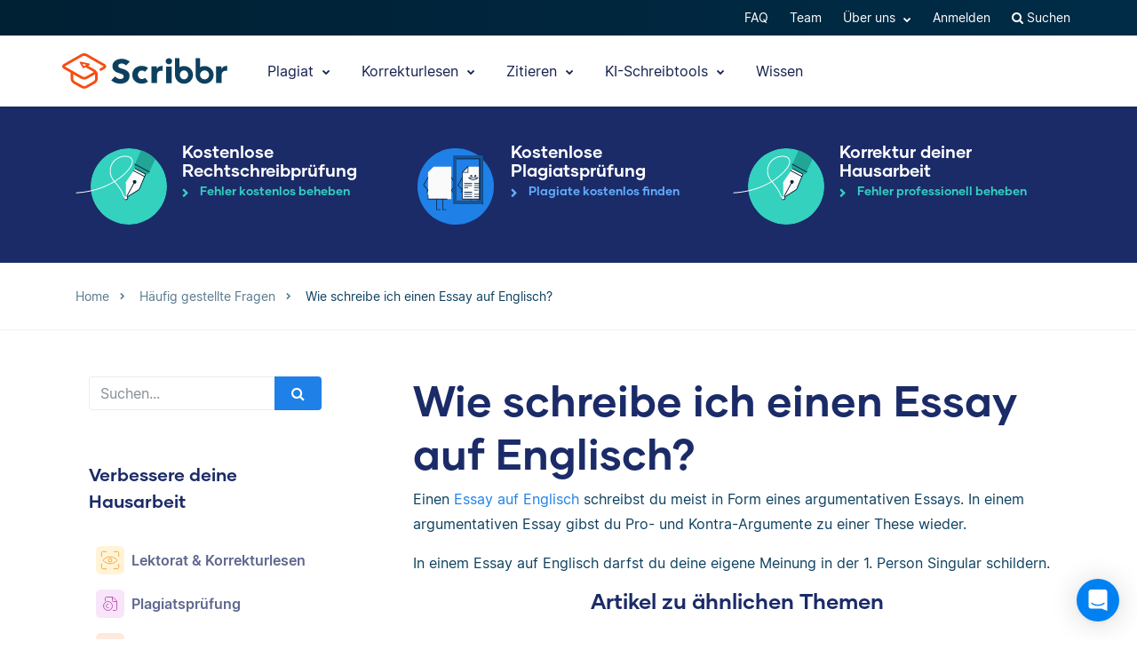

--- FILE ---
content_type: text/html; charset=UTF-8
request_url: https://www.scribbr.de/haufig-gestellte-fragen/wie-schreibe-ich-einen-essay-auf-englisch/
body_size: 24406
content:
<!DOCTYPE html>
<html lang="de-DE">
    <head>
                    <title>Wie schreibe ich einen Essay auf Englisch?</title>
<link rel="preload" as="font" href="https://www.scribbr.de/wp-content/themes/scribbr-2017/dist/fonts/gilmer/Gilmer-Bold.woff2" crossorigin>
<link rel="preload" as="font" href="https://www.scribbr.de/wp-content/themes/scribbr-2017/dist/fonts/inter/Inter-Regular.woff2" crossorigin>
<link rel="preload" as="font" href="https://www.scribbr.de/wp-content/themes/scribbr-2017/dist/fonts/inter/Inter-Bold.woff2" crossorigin>
<link rel="preload" as="font" href="https://www.scribbr.de/wp-content/themes/scribbr-2017/dist/css/font-awesome/fonts/fontawesome-webfont.woff2?v=4.7.0" crossorigin>
<meta charset="UTF-8">
<script data-cfasync="false">
            var pageId = "311312";
    
        
        
                        
    
    var blogId = 1,
        pageType = 'FAQS',
        knowledgeBase = false,
        siteLang = 'de',
        houstonLang = 'de',
        siteLocale = 'de-DE',
        ENV = 'PROD',
        rootUrl = '//app.scribbr.de',      
        serviceAvailabilityApi = 'https://app.scribbr.de/api/v1/ordering/scribbr.de',
        houstonDomainId = '3',
                    ampliCurrentURL = 'https://www.scribbr.de/haufig-gestellte-fragen/wie-schreibe-ich-einen-essay-auf-englisch/',
                homeUrl = 'https://www.scribbr.de';

        dataLayer = [{
        'pageCategory': pageType
    }];
    
</script>

    <script type="aa81107f41b9e4e0f47995cb-text/javascript">
        (function (w, d, s, l, i) {
            w[l] = w[l] || [];
            w[l].push({
                'gtm.start': new Date().getTime(), event: 'gtm.js'
            });
            var f = d.getElementsByTagName(s)[0],
                j = d.createElement(s), dl = l != 'dataLayer' ? '&l=' + l : '';
            j.async = true;
            j.src = '//www.googletagmanager.com/gtm.js?id=' + i + dl;
            f.parentNode.insertBefore(j, f);
        })(window, document, 'script', 'dataLayer', 'GTM-TP65PS');
    </script>
<link rel="apple-touch-icon" sizes="57x57" href="/apple-touch-icon-57x57.png">
<link rel="apple-touch-icon" sizes="60x60" href="/apple-touch-icon-60x60.png">
<link rel="apple-touch-icon" sizes="72x72" href="/apple-touch-icon-72x72.png">
<link rel="apple-touch-icon" sizes="76x76" href="/apple-touch-icon-76x76.png">
<link rel="apple-touch-icon" sizes="114x114" href="/apple-touch-icon-114x114.png">
<link rel="apple-touch-icon" sizes="120x120" href="/apple-touch-icon-120x120.png">
<link rel="apple-touch-icon" sizes="144x144" href="/apple-touch-icon-144x144.png">
<link rel="apple-touch-icon" sizes="152x152" href="/apple-touch-icon-152x152.png">
<link rel="apple-touch-icon" sizes="180x180" href="/apple-touch-icon-180x180.png">
<link rel="icon" type="image/png" sizes="192x192"  href="/android-chrome-192x192.png">
<link rel="icon" type="image/png" sizes="32x32" href="/favicon-32x32.png">
<link rel="icon" type="image/png" sizes="96x96" href="/favicon-96x96.png">
<link rel="icon" type="image/png" sizes="16x16" href="/favicon-16x16.png">
<meta name="msapplication-TileColor" content="#ffffff">
<meta name="msapplication-TileImage" content="/ms-icon-144x144.png">
<meta name="msapplication-navbutton-color" content="#ffffff">
<meta name="theme-color" content="#ffffff">
<meta name="apple-mobile-web-app-capable" content="yes">
<meta name="apple-mobile-web-app-status-bar-style" content="#ffffff">
<link rel="alternate" type="application/rss+xml" title="Atom" href="https://www.scribbr.de/feed/atom/"/>
<meta name="viewport" content="width=device-width, initial-scale=1.0" />


<meta name='robots' content='index, follow, max-image-preview:large, max-snippet:-1, max-video-preview:-1' />
<link rel="alternate" hreflang="de-de" href="https://www.scribbr.de/haufig-gestellte-fragen/wie-schreibe-ich-einen-essay-auf-englisch/" />
<link rel="alternate" hreflang="de-at" href="https://www.scribbr.at/haufig-gestellte-fragen-at/wie-schreibe-ich-einen-essay-auf-englisch/" />
<link rel="alternate" hreflang="de-ch" href="https://www.scribbr.ch/haufig-gestellte-fragen-ch/wie-schreibe-ich-einen-essay-auf-englisch/" />
<link rel="alternate" hreflang="x-default" href="https://www.scribbr.de/haufig-gestellte-fragen/wie-schreibe-ich-einen-essay-auf-englisch/" />

	<meta name="description" content="Einen Essay auf Englisch schreibst du meist in Form eines argumentativen Essays." />
	<link rel="canonical" href="https://www.scribbr.de/haufig-gestellte-fragen/wie-schreibe-ich-einen-essay-auf-englisch/" />
	<meta property="og:locale" content="de_DE" />
	<meta property="og:type" content="article" />
	<meta property="og:title" content="Wie schreibe ich einen Essay auf Englisch?" />
	<meta property="og:description" content="Einen Essay auf Englisch schreibst du meist in Form eines argumentativen Essays. In einem argumentativen Essay gibst du Pro- und Kontra-Argumente zu einer" />
	<meta property="og:url" content="https://www.scribbr.de/haufig-gestellte-fragen/wie-schreibe-ich-einen-essay-auf-englisch/" />
	<meta property="og:site_name" content="Scribbr" />
	<meta property="og:image" content="https://www.scribbr.de/wp-content/uploads/2021/02/open-graph-scribbrde.png" />
	<meta property="og:image:width" content="1200" />
	<meta property="og:image:height" content="627" />
	<meta property="og:image:type" content="image/png" />
	<meta name="twitter:card" content="summary_large_image" />
	<script type="application/ld+json" class="yoast-schema-graph">{"@context":"https://schema.org","@graph":[{"@type":"WebPage","@id":"https://www.scribbr.de/haufig-gestellte-fragen/wie-schreibe-ich-einen-essay-auf-englisch/","url":"https://www.scribbr.de/haufig-gestellte-fragen/wie-schreibe-ich-einen-essay-auf-englisch/","name":"Wie schreibe ich einen Essay auf Englisch?","isPartOf":{"@id":"https://www.scribbr.de/#website"},"datePublished":"2021-06-09T09:58:20+00:00","description":"Einen Essay auf Englisch schreibst du meist in Form eines argumentativen Essays.","breadcrumb":{"@id":"https://www.scribbr.de/haufig-gestellte-fragen/wie-schreibe-ich-einen-essay-auf-englisch/#breadcrumb"},"inLanguage":"de","potentialAction":[{"@type":"ReadAction","target":["https://www.scribbr.de/haufig-gestellte-fragen/wie-schreibe-ich-einen-essay-auf-englisch/"]}]},{"@type":"BreadcrumbList","@id":"https://www.scribbr.de/haufig-gestellte-fragen/wie-schreibe-ich-einen-essay-auf-englisch/#breadcrumb","itemListElement":[{"@type":"ListItem","position":1,"name":"Home","item":"https://www.scribbr.de/"},{"@type":"ListItem","position":2,"name":"Wie schreibe ich einen Essay auf Englisch?"}]},{"@type":"WebSite","@id":"https://www.scribbr.de/#website","url":"https://www.scribbr.de/","name":"Scribbr","description":"Lektorat & Korrekturlesen deiner Abschlussarbeit","publisher":{"@id":"https://www.scribbr.de/#organization"},"potentialAction":[{"@type":"SearchAction","target":{"@type":"EntryPoint","urlTemplate":"https://www.scribbr.de/?s={search_term_string}"},"query-input":{"@type":"PropertyValueSpecification","valueRequired":true,"valueName":"search_term_string"}}],"inLanguage":"de"},{"@type":"Organization","@id":"https://www.scribbr.de/#organization","name":"Scribbr","url":"https://www.scribbr.de/","logo":{"@type":"ImageObject","inLanguage":"de","@id":"https://www.scribbr.de/#/schema/logo/image/","url":"https://www.scribbr.de/wp-content/uploads/2019/08/scribbr-logo.png","contentUrl":"https://www.scribbr.de/wp-content/uploads/2019/08/scribbr-logo.png","width":902,"height":212,"caption":"Scribbr"},"image":{"@id":"https://www.scribbr.de/#/schema/logo/image/"},"sameAs":["https://www.instagram.com/scribbr_","http://www.linkedin.com/company/scribbr","https://www.youtube.com/c/Scribbr-us/"]}]}</script>


<style id='safe-svg-svg-icon-style-inline-css' type='text/css'>
.safe-svg-cover{text-align:center}.safe-svg-cover .safe-svg-inside{display:inline-block;max-width:100%}.safe-svg-cover svg{fill:currentColor;height:100%;max-height:100%;max-width:100%;width:100%}

</style>
<style id='classic-theme-styles-inline-css' type='text/css'>
/*! This file is auto-generated */
.wp-block-button__link{color:#fff;background-color:#32373c;border-radius:9999px;box-shadow:none;text-decoration:none;padding:calc(.667em + 2px) calc(1.333em + 2px);font-size:1.125em}.wp-block-file__button{background:#32373c;color:#fff;text-decoration:none}
</style>
<style id='global-styles-inline-css' type='text/css'>
:root{--wp--preset--aspect-ratio--square: 1;--wp--preset--aspect-ratio--4-3: 4/3;--wp--preset--aspect-ratio--3-4: 3/4;--wp--preset--aspect-ratio--3-2: 3/2;--wp--preset--aspect-ratio--2-3: 2/3;--wp--preset--aspect-ratio--16-9: 16/9;--wp--preset--aspect-ratio--9-16: 9/16;--wp--preset--color--black: #000000;--wp--preset--color--cyan-bluish-gray: #abb8c3;--wp--preset--color--white: #ffffff;--wp--preset--color--pale-pink: #f78da7;--wp--preset--color--vivid-red: #cf2e2e;--wp--preset--color--luminous-vivid-orange: #ff6900;--wp--preset--color--luminous-vivid-amber: #fcb900;--wp--preset--color--light-green-cyan: #7bdcb5;--wp--preset--color--vivid-green-cyan: #00d084;--wp--preset--color--pale-cyan-blue: #8ed1fc;--wp--preset--color--vivid-cyan-blue: #0693e3;--wp--preset--color--vivid-purple: #9b51e0;--wp--preset--gradient--vivid-cyan-blue-to-vivid-purple: linear-gradient(135deg,rgba(6,147,227,1) 0%,rgb(155,81,224) 100%);--wp--preset--gradient--light-green-cyan-to-vivid-green-cyan: linear-gradient(135deg,rgb(122,220,180) 0%,rgb(0,208,130) 100%);--wp--preset--gradient--luminous-vivid-amber-to-luminous-vivid-orange: linear-gradient(135deg,rgba(252,185,0,1) 0%,rgba(255,105,0,1) 100%);--wp--preset--gradient--luminous-vivid-orange-to-vivid-red: linear-gradient(135deg,rgba(255,105,0,1) 0%,rgb(207,46,46) 100%);--wp--preset--gradient--very-light-gray-to-cyan-bluish-gray: linear-gradient(135deg,rgb(238,238,238) 0%,rgb(169,184,195) 100%);--wp--preset--gradient--cool-to-warm-spectrum: linear-gradient(135deg,rgb(74,234,220) 0%,rgb(151,120,209) 20%,rgb(207,42,186) 40%,rgb(238,44,130) 60%,rgb(251,105,98) 80%,rgb(254,248,76) 100%);--wp--preset--gradient--blush-light-purple: linear-gradient(135deg,rgb(255,206,236) 0%,rgb(152,150,240) 100%);--wp--preset--gradient--blush-bordeaux: linear-gradient(135deg,rgb(254,205,165) 0%,rgb(254,45,45) 50%,rgb(107,0,62) 100%);--wp--preset--gradient--luminous-dusk: linear-gradient(135deg,rgb(255,203,112) 0%,rgb(199,81,192) 50%,rgb(65,88,208) 100%);--wp--preset--gradient--pale-ocean: linear-gradient(135deg,rgb(255,245,203) 0%,rgb(182,227,212) 50%,rgb(51,167,181) 100%);--wp--preset--gradient--electric-grass: linear-gradient(135deg,rgb(202,248,128) 0%,rgb(113,206,126) 100%);--wp--preset--gradient--midnight: linear-gradient(135deg,rgb(2,3,129) 0%,rgb(40,116,252) 100%);--wp--preset--font-size--small: 13px;--wp--preset--font-size--medium: 20px;--wp--preset--font-size--large: 36px;--wp--preset--font-size--x-large: 42px;--wp--preset--spacing--20: 0.44rem;--wp--preset--spacing--30: 0.67rem;--wp--preset--spacing--40: 1rem;--wp--preset--spacing--50: 1.5rem;--wp--preset--spacing--60: 2.25rem;--wp--preset--spacing--70: 3.38rem;--wp--preset--spacing--80: 5.06rem;--wp--preset--shadow--natural: 6px 6px 9px rgba(0, 0, 0, 0.2);--wp--preset--shadow--deep: 12px 12px 50px rgba(0, 0, 0, 0.4);--wp--preset--shadow--sharp: 6px 6px 0px rgba(0, 0, 0, 0.2);--wp--preset--shadow--outlined: 6px 6px 0px -3px rgba(255, 255, 255, 1), 6px 6px rgba(0, 0, 0, 1);--wp--preset--shadow--crisp: 6px 6px 0px rgba(0, 0, 0, 1);}:where(.is-layout-flex){gap: 0.5em;}:where(.is-layout-grid){gap: 0.5em;}body .is-layout-flex{display: flex;}.is-layout-flex{flex-wrap: wrap;align-items: center;}.is-layout-flex > :is(*, div){margin: 0;}body .is-layout-grid{display: grid;}.is-layout-grid > :is(*, div){margin: 0;}:where(.wp-block-columns.is-layout-flex){gap: 2em;}:where(.wp-block-columns.is-layout-grid){gap: 2em;}:where(.wp-block-post-template.is-layout-flex){gap: 1.25em;}:where(.wp-block-post-template.is-layout-grid){gap: 1.25em;}.has-black-color{color: var(--wp--preset--color--black) !important;}.has-cyan-bluish-gray-color{color: var(--wp--preset--color--cyan-bluish-gray) !important;}.has-white-color{color: var(--wp--preset--color--white) !important;}.has-pale-pink-color{color: var(--wp--preset--color--pale-pink) !important;}.has-vivid-red-color{color: var(--wp--preset--color--vivid-red) !important;}.has-luminous-vivid-orange-color{color: var(--wp--preset--color--luminous-vivid-orange) !important;}.has-luminous-vivid-amber-color{color: var(--wp--preset--color--luminous-vivid-amber) !important;}.has-light-green-cyan-color{color: var(--wp--preset--color--light-green-cyan) !important;}.has-vivid-green-cyan-color{color: var(--wp--preset--color--vivid-green-cyan) !important;}.has-pale-cyan-blue-color{color: var(--wp--preset--color--pale-cyan-blue) !important;}.has-vivid-cyan-blue-color{color: var(--wp--preset--color--vivid-cyan-blue) !important;}.has-vivid-purple-color{color: var(--wp--preset--color--vivid-purple) !important;}.has-black-background-color{background-color: var(--wp--preset--color--black) !important;}.has-cyan-bluish-gray-background-color{background-color: var(--wp--preset--color--cyan-bluish-gray) !important;}.has-white-background-color{background-color: var(--wp--preset--color--white) !important;}.has-pale-pink-background-color{background-color: var(--wp--preset--color--pale-pink) !important;}.has-vivid-red-background-color{background-color: var(--wp--preset--color--vivid-red) !important;}.has-luminous-vivid-orange-background-color{background-color: var(--wp--preset--color--luminous-vivid-orange) !important;}.has-luminous-vivid-amber-background-color{background-color: var(--wp--preset--color--luminous-vivid-amber) !important;}.has-light-green-cyan-background-color{background-color: var(--wp--preset--color--light-green-cyan) !important;}.has-vivid-green-cyan-background-color{background-color: var(--wp--preset--color--vivid-green-cyan) !important;}.has-pale-cyan-blue-background-color{background-color: var(--wp--preset--color--pale-cyan-blue) !important;}.has-vivid-cyan-blue-background-color{background-color: var(--wp--preset--color--vivid-cyan-blue) !important;}.has-vivid-purple-background-color{background-color: var(--wp--preset--color--vivid-purple) !important;}.has-black-border-color{border-color: var(--wp--preset--color--black) !important;}.has-cyan-bluish-gray-border-color{border-color: var(--wp--preset--color--cyan-bluish-gray) !important;}.has-white-border-color{border-color: var(--wp--preset--color--white) !important;}.has-pale-pink-border-color{border-color: var(--wp--preset--color--pale-pink) !important;}.has-vivid-red-border-color{border-color: var(--wp--preset--color--vivid-red) !important;}.has-luminous-vivid-orange-border-color{border-color: var(--wp--preset--color--luminous-vivid-orange) !important;}.has-luminous-vivid-amber-border-color{border-color: var(--wp--preset--color--luminous-vivid-amber) !important;}.has-light-green-cyan-border-color{border-color: var(--wp--preset--color--light-green-cyan) !important;}.has-vivid-green-cyan-border-color{border-color: var(--wp--preset--color--vivid-green-cyan) !important;}.has-pale-cyan-blue-border-color{border-color: var(--wp--preset--color--pale-cyan-blue) !important;}.has-vivid-cyan-blue-border-color{border-color: var(--wp--preset--color--vivid-cyan-blue) !important;}.has-vivid-purple-border-color{border-color: var(--wp--preset--color--vivid-purple) !important;}.has-vivid-cyan-blue-to-vivid-purple-gradient-background{background: var(--wp--preset--gradient--vivid-cyan-blue-to-vivid-purple) !important;}.has-light-green-cyan-to-vivid-green-cyan-gradient-background{background: var(--wp--preset--gradient--light-green-cyan-to-vivid-green-cyan) !important;}.has-luminous-vivid-amber-to-luminous-vivid-orange-gradient-background{background: var(--wp--preset--gradient--luminous-vivid-amber-to-luminous-vivid-orange) !important;}.has-luminous-vivid-orange-to-vivid-red-gradient-background{background: var(--wp--preset--gradient--luminous-vivid-orange-to-vivid-red) !important;}.has-very-light-gray-to-cyan-bluish-gray-gradient-background{background: var(--wp--preset--gradient--very-light-gray-to-cyan-bluish-gray) !important;}.has-cool-to-warm-spectrum-gradient-background{background: var(--wp--preset--gradient--cool-to-warm-spectrum) !important;}.has-blush-light-purple-gradient-background{background: var(--wp--preset--gradient--blush-light-purple) !important;}.has-blush-bordeaux-gradient-background{background: var(--wp--preset--gradient--blush-bordeaux) !important;}.has-luminous-dusk-gradient-background{background: var(--wp--preset--gradient--luminous-dusk) !important;}.has-pale-ocean-gradient-background{background: var(--wp--preset--gradient--pale-ocean) !important;}.has-electric-grass-gradient-background{background: var(--wp--preset--gradient--electric-grass) !important;}.has-midnight-gradient-background{background: var(--wp--preset--gradient--midnight) !important;}.has-small-font-size{font-size: var(--wp--preset--font-size--small) !important;}.has-medium-font-size{font-size: var(--wp--preset--font-size--medium) !important;}.has-large-font-size{font-size: var(--wp--preset--font-size--large) !important;}.has-x-large-font-size{font-size: var(--wp--preset--font-size--x-large) !important;}
:where(.wp-block-post-template.is-layout-flex){gap: 1.25em;}:where(.wp-block-post-template.is-layout-grid){gap: 1.25em;}
:where(.wp-block-columns.is-layout-flex){gap: 2em;}:where(.wp-block-columns.is-layout-grid){gap: 2em;}
:root :where(.wp-block-pullquote){font-size: 1.5em;line-height: 1.6;}
</style>
<link data-minify="1" rel='stylesheet' id='magnific-popup-css' href='https://www.scribbr.de/wp-content/cache/min/1/wp-content/themes/scribbr-2017/dist/css/magnific-popup.css?ver=1765802681' type='text/css' media='all' />
<link data-minify="1" rel='stylesheet' id='font-awesome-scribbr-css' href='https://www.scribbr.de/wp-content/cache/min/1/wp-content/themes/scribbr-2017/dist/css/font-awesome/css/font-awesome.min.css?ver=1765802681' type='text/css' media='all' />
<link data-minify="1" rel='stylesheet' id='scribbr-theme-css' href='https://www.scribbr.de/wp-content/cache/min/1/wp-content/themes/scribbr-2017/dist/css/theme.css?ver=1765802681' type='text/css' media='all' />
<link data-minify="1" rel='stylesheet' id='intercom-facade-css' href='https://www.scribbr.de/wp-content/cache/min/1/wp-content/themes/scribbr-2017/dist/css/intercom-facade.css?ver=1765802681' type='text/css' media='all' />
<style id='rocket-lazyload-inline-css' type='text/css'>
.rll-youtube-player{position:relative;padding-bottom:56.23%;height:0;overflow:hidden;max-width:100%;}.rll-youtube-player:focus-within{outline: 2px solid currentColor;outline-offset: 5px;}.rll-youtube-player iframe{position:absolute;top:0;left:0;width:100%;height:100%;z-index:100;background:0 0}.rll-youtube-player img{bottom:0;display:block;left:0;margin:auto;max-width:100%;width:100%;position:absolute;right:0;top:0;border:none;height:auto;-webkit-transition:.4s all;-moz-transition:.4s all;transition:.4s all}.rll-youtube-player img:hover{-webkit-filter:brightness(75%)}.rll-youtube-player .play{height:100%;width:100%;left:0;top:0;position:absolute;background:url(https://www.scribbr.de/wp-content/plugins/wp-rocket/assets/img/youtube.png) no-repeat center;background-color: transparent !important;cursor:pointer;border:none;}
</style>
<script type="aa81107f41b9e4e0f47995cb-text/javascript" src="https://www.scribbr.de/wp-content/themes/scribbr-2017/dist/js/vendor/jquery.min.js" id="jquery-js"></script>
<script type="aa81107f41b9e4e0f47995cb-text/javascript" src="https://www.scribbr.de/wp-content/themes/scribbr-2017/dist/js/vendor/popper/popper.min.js?ver=6.6.2" id="popper-js"></script>
<script data-minify="1" type="aa81107f41b9e4e0f47995cb-text/javascript" src="https://www.scribbr.de/wp-content/cache/min/1/wp-content/themes/scribbr-2017/dist/js/vendor/bootstrap/util.js?ver=1765802681" id="bootstrap-util-js"></script>
<script data-minify="1" type="aa81107f41b9e4e0f47995cb-text/javascript" src="https://www.scribbr.de/wp-content/cache/min/1/wp-content/themes/scribbr-2017/dist/js/vendor/bootstrap/modal.js?ver=1765802681" id="bootstrap-modal-js"></script>
<script type="aa81107f41b9e4e0f47995cb-text/javascript" src="https://www.scribbr.de/wp-content/themes/scribbr-2017/dist/js/vendor/jsonapi.min.js?ver=2.0.0" id="jasonapi-parser-js"></script>
<script data-minify="1" type="aa81107f41b9e4e0f47995cb-text/javascript" src="https://www.scribbr.de/wp-content/cache/min/1/wp-content/themes/scribbr-2017/dist/js/vendor/bootstrap/tab.js?ver=1765802681" id="bootstrap-tabs-js"></script>
<script type="aa81107f41b9e4e0f47995cb-text/javascript" id="wpml-xdomain-data-js-extra">
/* <![CDATA[ */
var wpml_xdomain_data = {"css_selector":"wpml-ls-item","ajax_url":"https:\/\/www.scribbr.nl\/wp-admin\/admin-ajax.php","current_lang":"de","_nonce":"0ebe1871c2"};
var wpml_xdomain_data = {"css_selector":"wpml-ls-item","ajax_url":"https:\/\/www.scribbr.nl\/wp-admin\/admin-ajax.php","current_lang":"de","_nonce":"0ebe1871c2"};
/* ]]> */
</script>
<script data-minify="1" type="aa81107f41b9e4e0f47995cb-text/javascript" src="https://www.scribbr.de/wp-content/cache/min/1/wp-content/plugins/sitepress-multilingual-cms/res/js/xdomain-data.js?ver=1765802681" id="wpml-xdomain-data-js" defer="defer" data-wp-strategy="defer"></script>
<link rel="https://api.w.org/" href="https://www.scribbr.de/wp-json/" /><link rel="alternate" title="JSON" type="application/json" href="https://www.scribbr.de/wp-json/wp/v2/qa_faqs/311312" /><link rel='shortlink' href='https://www.scribbr.de/?p=311312' />
<noscript><style id="rocket-lazyload-nojs-css">.rll-youtube-player, [data-lazy-src]{display:none !important;}</style></noscript>


    <script data-minify="1" data-cfasync="false" src="https://www.scribbr.de/wp-content/cache/min/1/build/marketing/index.js?ver=1765802681" defer="true"></script>
<script type="aa81107f41b9e4e0f47995cb-text/javascript">
    var current_category,
        pageTypeView,
        sendEvent = [],
        landingPage = false;
    //run on window load
    window.addEventListener('load', (event) => {
        //marketing instance
        marketing.onAmplitudeInit = marketing.onAmplitudeInit || ((callback) => callback());
        marketing.onAmplitudeInit(() => {
            var instance = marketing.getAmplitudeInstance();
            if( marketing.isNewSession() ) {
                landingPage = true;
            }
            var current_path = window.location.pathname;
                                    sendEvent['pageTypeView'] = 'FAQ Page View';
            sendEvent['eventProperties'] = {};
            sendEvents(true);
                        
            function sendEvents(push) {
                // overwrite url and path for plagiarism checker
                if(sendEvent['pageTypeView'].includes('Plagiarism') && (ampliCurrentURL.includes('/plagiarism-checker') || ampliCurrentURL.includes('/logiciel-anti-plagiat'))) {
                    sendEvent['eventProperties'].url = ampliCurrentURL;
                    let url = new URL(ampliCurrentURL);
                    sendEvent['eventProperties'].path = url.pathname;
                }
                sendEvent['eventProperties'].query_strings = window.location.search; //add query strings to event properties
                //set landinpage details
                if(landingPage == true) {

                    var initialLandingPage = new amplitude.Identify().setOnce('initial_landingpage_url', ampliCurrentURL).setOnce('initial_landingpage_name', sendEvent['pageTypeView']).set('landingpage_url', ampliCurrentURL).set('landingpage_name', sendEvent['pageTypeView']).set('domain', 'scribbr.de');
                    instance.identify(initialLandingPage);
                }
                if(push == true) {
                    marketing.pageEvent(sendEvent['pageTypeView'], sendEvent['eventProperties']).sendToAmplitude();
                }
            }
        });
    });
</script>

            </head>

    <body class="qa_faqs-template-default single single-qa_faqs postid-311312  lang-de page-style--proofreading" data-template="base.twig"   data-thousandSep="." data-decimalSep="," data-symbol="€" data-currencyCode="EUR" data-format="%v %s">
                    <noscript>
                <iframe src="//www.googletagmanager.com/ns.html?id=GTM-TP65PS" height="0" width="0" style="display:none;visibility:hidden"></iframe>
            </noscript>
                            
        
                         <header class="site-header">
        <nav class="nav top-nav">
            <div class="container">
                <div class="row">
                    <div class="mr-auto">
                                            </div>

                <ul class="ml-auto nav__list js-accountButtons">
                                <li id="menu-item-497728" class="nav__item dropdown-on-hover nav-dropdown  menu-item menu-item-type-custom menu-item-object-custom menu-item-497728" onclick="if (!window.__cfRLUnblockHandlers) return false; " data-cf-modified-aa81107f41b9e4e0f47995cb-="">
                            <a href="https://help.scribbr.com/de/" class="nav__link dropdown__toggle" target="_blank" data-wpel-link="internal">
                    FAQ 
                </a>
                                </li>
                <li id="menu-item-459508" class="nav__item dropdown-on-hover nav-dropdown  menu-item menu-item-type-post_type menu-item-object-page menu-item-459508" onclick="if (!window.__cfRLUnblockHandlers) return false; " data-cf-modified-aa81107f41b9e4e0f47995cb-="">
                            <a href="https://www.scribbr.de/ueber-uns/" class="nav__link dropdown__toggle" data-wpel-link="internal">
                    Team 
                </a>
                                </li>
                <li id="menu-item-26039" class="nav__item dropdown-on-hover nav-dropdown  menu-item menu-item-type-custom menu-item-object-custom menu-item-26039 menu-item-has-children" onclick="if (!window.__cfRLUnblockHandlers) return false; " data-cf-modified-aa81107f41b9e4e0f47995cb-="">
                            <a href="#aboutus" class="nav__link dropdown__toggle" data-target="aboutus">
                    Über uns <i class="fa fa-chevron-down"></i>
                </a>
                                        <ul class="dropdown__menu ">
                                                                                                                            
                                <li id="submenu-item-25906" class="dropdown__item  menu-item menu-item-type-post_type menu-item-object-page menu-item-25906" data-item-id="5477"><a href="https://www.scribbr.de/ueber-uns/" class="dropdown__link sub-item" data-wpel-link="internal">Team</a></li>
                                                                                                                                                                                
                                <li id="submenu-item-25907" class="dropdown__item  menu-item menu-item-type-post_type menu-item-object-page menu-item-25907" data-item-id="5479"><a href="https://www.scribbr.de/ueber-uns/korrigierende/" class="dropdown__link sub-item" data-wpel-link="internal">Korrigierende</a></li>
                                                                                                                                                                                
                                <li id="submenu-item-112658" class="dropdown__item  menu-item menu-item-type-custom menu-item-object-custom menu-item-112658" data-item-id="112658"><a href="https://jobs.scribbr.com/" class="dropdown__link sub-item" data-wpel-link="internal">Jobs</a></li>
                                                                                                                                                                                
                                <li id="submenu-item-25909" class="dropdown__item  menu-item menu-item-type-post_type menu-item-object-page menu-item-25909" data-item-id="5487"><a href="https://www.scribbr.de/kontakt/" class="dropdown__link sub-item" data-wpel-link="internal">Kontakt</a></li>
                                                                                        </ul>
                    </li>
                <li id="menu-item-25881" class="nav__item dropdown-on-hover nav-dropdown js-btn-user menu-item menu-item-type-custom menu-item-object-custom menu-item-25881 menu-item-has-children" onclick="if (!window.__cfRLUnblockHandlers) return false; " data-cf-modified-aa81107f41b9e4e0f47995cb-="">
                            <a href="#user" class="nav__link dropdown__toggle" data-target="user">
                    Mein Profil <i class="fa fa-chevron-down"></i>
                </a>
                                        <ul class="dropdown__menu ">
                                                                                                                            
                                <li id="submenu-item-25918" class="dropdown__item  menu-item menu-item-type-custom menu-item-object-custom menu-item-25918" data-item-id="25918"><a href="//app.scribbr.de/user/orders" class="dropdown__link sub-item" data-wpel-link="internal">Bestellungen</a></li>
                                                                                                                                                                                
                                <li id="submenu-item-25919" class="dropdown__item  menu-item menu-item-type-custom menu-item-object-custom menu-item-25919" data-item-id="25919"><a href="//app.scribbr.de" class="dropdown__link sub-item" data-wpel-link="internal">Hochladen</a></li>
                                                                                                                                                                                
                                <li id="submenu-item-25921" class="dropdown__item  menu-item menu-item-type-custom menu-item-object-custom menu-item-25921" data-item-id="25921"><a href="//app.scribbr.de/account/manage-account/" class="dropdown__link sub-item" data-wpel-link="internal">Profil Details</a></li>
                                                                                                                                                                                
                                <li id="submenu-item-25922" class="dropdown__item  menu-item menu-item-type-custom menu-item-object-custom menu-item-25922" data-item-id="25922"><a href="//app.scribbr.de/logout" class="dropdown__link sub-item" data-wpel-link="internal">Abmelden</a></li>
                                                                                        </ul>
                    </li>
                <li id="menu-item-25883" class="nav__item dropdown-on-hover nav-dropdown js-btn-editor menu-item menu-item-type-custom menu-item-object-custom menu-item-25883 menu-item-has-children" onclick="if (!window.__cfRLUnblockHandlers) return false; " data-cf-modified-aa81107f41b9e4e0f47995cb-="">
                            <a href="#editor" class="nav__link dropdown__toggle" data-target="editor">
                    Mein Profil <i class="fa fa-chevron-down"></i>
                </a>
                                        <ul class="dropdown__menu ">
                                                                                                                            
                                <li id="submenu-item-25934" class="dropdown__item  menu-item menu-item-type-custom menu-item-object-custom menu-item-25934" data-item-id="25934"><a href="//app.scribbr.de/editor" class="dropdown__link sub-item" data-wpel-link="internal">Übersicht</a></li>
                                                                                                                                                                                
                                <li id="submenu-item-25935" class="dropdown__item  menu-item menu-item-type-custom menu-item-object-custom menu-item-25935" data-item-id="25935"><a href="//app.scribbr.de/editor/availability/" class="dropdown__link sub-item" data-wpel-link="internal">Verfügbarkeit</a></li>
                                                                                                                                                                                
                                <li id="submenu-item-25936" class="dropdown__item  menu-item menu-item-type-custom menu-item-object-custom menu-item-25936" data-item-id="25936"><a href="https://editor.scribbr.de/category/informationspaket/" class="dropdown__link sub-item" data-wpel-link="internal">Informationspaket</a></li>
                                                                                                                                                                                
                                <li id="submenu-item-25937" class="dropdown__item  menu-item menu-item-type-custom menu-item-object-custom menu-item-25937" data-item-id="25937"><a href="//app.scribbr.de/editor/account/" class="dropdown__link sub-item" data-wpel-link="internal">Profil Details</a></li>
                                                                                                                                                                                
                                <li id="submenu-item-25939" class="dropdown__item  menu-item menu-item-type-custom menu-item-object-custom menu-item-25939" data-item-id="25939"><a href="//app.scribbr.de/logout" class="dropdown__link sub-item" data-wpel-link="internal">Abmelden</a></li>
                                                                                        </ul>
                    </li>
                <li id="menu-item-25884" class="nav__item dropdown-on-hover nav-dropdown js-btn-admin menu-item menu-item-type-custom menu-item-object-custom menu-item-25884" onclick="if (!window.__cfRLUnblockHandlers) return false; " data-cf-modified-aa81107f41b9e4e0f47995cb-="">
                            <a href="//app.scribbr.de/admin" class="nav__link dropdown__toggle" data-wpel-link="internal">
                    Admin 
                </a>
                                </li>
                <li id="menu-item-25959" class="nav__item dropdown-on-hover nav-dropdown js-btn-login menu-item menu-item-type-custom menu-item-object-custom menu-item-25959" onclick="if (!window.__cfRLUnblockHandlers) return false; " data-cf-modified-aa81107f41b9e4e0f47995cb-="">
                            <a href="//app.scribbr.de/dashboard" class="nav__link dropdown__toggle" data-wpel-link="internal">
                    Anmelden 
                </a>
                                </li>
    

                    <li class="nav__item dropdown-on-hover cursor-pointer">
                        <a href="https://www.scribbr.de?s" class="nav__link" data-toggle="modal" data-target="#search-results" data-wpel-link="internal">
                            <i class="fa fa-search"> </i>
                            Suchen
                        </a>
                    </li>
                </ul>
                </div>
            </div>
        </nav>


        <nav class="nav main-nav">
            <div class="container pl-xl-0 pr-xl-0">
                <a class="navbar-brand" href="https://www.scribbr.de" data-wpel-link="internal">
                                        <img src="https://www.scribbr.de/wp-content/themes/scribbr-2017/img/logo-optimized.svg" height="40" width="186" class="logo" alt="Scribbr - Scriptie laten nakijken" loading="eager" />
                </a>
                <div class="mobile-nav-container">
                    <ul id="menu_icons" class="nav__list mobile-nav__level mobile-nav__level--1">
                                    <li id="menu-item-701289" class="nav__item dropdown-on-hover nav-dropdown plagiarism-tools menu-item menu-item-type-post_type menu-item-object-page menu-item-701289 menu-item-has-children" data-item-id="5459" onclick="if (!window.__cfRLUnblockHandlers) return false; " data-cf-modified-aa81107f41b9e4e0f47995cb-="">
                            <a href="https://www.scribbr.de/plagiatspruefung/" class="nav__link dropdown__toggle" data-target="https://www.scribbr.de/plagiatspruefung/" data-wpel-link="internal">
                    Plagiat <i class="fa fa-chevron-down"></i>
                </a>
                                        <ul class="dropdown__menu ">
                                                                                                                            
                                <li id="submenu-item-713952" class="dropdown__item icon plagiarism-checker menu-item menu-item-type-post_type menu-item-object-page menu-item-713952" data-item-id="5459">
                                        <a href="https://www.scribbr.de/plagiatspruefung/" class="dropdown__link sub-item" data-wpel-link="internal">Plagiatsprüfung
                                            <span class="d-block">Finde versehentliche Plagiate in deinem Text.</span>
                                        </a>
                                </li>
                                                                                                                                                                                
                                <li id="submenu-item-701197" class="dropdown__item icon ai-detector menu-item menu-item-type-post_type menu-item-object-page menu-item-701197" data-item-id="578499">
                                        <a href="https://www.scribbr.de/ai-detector/" class="dropdown__link sub-item" data-wpel-link="internal">AI-Detector
                                            <span class="d-block">Erkenne KI-generierte Inhalte, z. B. von ChatGPT.</span>
                                        </a>
                                </li>
                                                                                        </ul>
                    </li>
                <li id="menu-item-713953" class="nav__item dropdown-on-hover nav-dropdown proofreading-tools menu-item menu-item-type-post_type menu-item-object-page menu-item-713953 menu-item-has-children" data-item-id="5449" onclick="if (!window.__cfRLUnblockHandlers) return false; " data-cf-modified-aa81107f41b9e4e0f47995cb-="">
                            <a href="https://www.scribbr.de/lektorat-korrekturlesen/" class="nav__link dropdown__toggle" data-target="https://www.scribbr.de/lektorat-korrekturlesen/" data-wpel-link="internal">
                    Korrekturlesen <i class="fa fa-chevron-down"></i>
                </a>
                                        <ul class="dropdown__menu dropdown--large">
                                                                                                                                <li class="dropdown__column  menu-item menu-item-type-custom menu-item-object-custom menu-item-701173 menu-item-has-children ">
                                    <ul class="dropdown__list">
                                                                                                                                                                                                            
                                <li id="submenu-item-701169" class="dropdown__item icon human-proofreading menu-item menu-item-type-post_type menu-item-object-page menu-item-701169" data-item-id="5449">
                                        <a href="https://www.scribbr.de/lektorat-korrekturlesen/" class="dropdown__link sub-item" data-wpel-link="internal">Expert/-innen-Korrektur
                                            <span class="d-block">Buche ein professionelles Lektorat, ab 3 Stunden.</span>
                                        </a>
                                </li>
                            
                                                                                                                                                                                                                                                        
                                <li id="submenu-item-701198" class="dropdown__item icon ai-proofreading menu-item menu-item-type-post_type menu-item-object-page menu-item-701198" data-item-id="601299">
                                        <a href="https://www.scribbr.de/ki-text-korrektur/" class="dropdown__link sub-item" data-wpel-link="internal">KI-Text-Korrektur
                                            <span class="d-block">Verbessere dein gesamtes Dokument in 5 Minuten.</span>
                                        </a>
                                </li>
                            
                                                                                                                                                                                                                                                        
                                <li id="submenu-item-701194" class="dropdown__item icon grammar-checker menu-item menu-item-type-post_type menu-item-object-page menu-item-701194" data-item-id="377601">
                                        <a href="https://www.scribbr.de/rechtschreibpruefung/" class="dropdown__link sub-item" data-wpel-link="internal">Rechtschreibprüfung
                                            <span class="d-block">Überprüfe einzelne Textabschnitte auf Fehler.</span>
                                        </a>
                                </li>
                            
                                                                                                                        </ul>
                                </li>
                                                                                                                                                                                    <li class="dropdown__column  menu-item menu-item-type-custom menu-item-object-custom menu-item-701171 menu-item-has-children dropdown__column--secundary">
                                    <ul class="dropdown__list">
                                                                                                                                                                                                                <li id="submenu-item-701176" class="dropdown__item  menu-item menu-item-type-custom menu-item-object-custom menu-item-701176 h5">Wir bieten Korrekturen für:</li>
                            
                                                                                                                                                                                                                                                        
                                <li id="submenu-item-701177" class="dropdown__item  menu-item menu-item-type-post_type menu-item-object-page menu-item-701177" data-item-id="7233">
                                        <a href="https://www.scribbr.de/lektorat-korrekturlesen/bachelorarbeit/" class="dropdown__link sub-item" data-wpel-link="internal">Bachelorarbeit
                                            <span class="d-block"></span>
                                        </a>
                                </li>
                            
                                                                                                                                                                                                                                                        
                                <li id="submenu-item-701178" class="dropdown__item  menu-item menu-item-type-post_type menu-item-object-page menu-item-701178" data-item-id="52304">
                                        <a href="https://www.scribbr.de/lektorat-korrekturlesen/masterarbeit/" class="dropdown__link sub-item" data-wpel-link="internal">Masterarbeit
                                            <span class="d-block"></span>
                                        </a>
                                </li>
                            
                                                                                                                                                                                                                                                        
                                <li id="submenu-item-701184" class="dropdown__item  menu-item menu-item-type-post_type menu-item-object-page menu-item-701184" data-item-id="9209">
                                        <a href="https://www.scribbr.de/lektorat-korrekturlesen/phd-dissertation-doktorarbeit/" class="dropdown__link sub-item" data-wpel-link="internal">Dissertation
                                            <span class="d-block"></span>
                                        </a>
                                </li>
                            
                                                                                                                                                                                                                                                        
                                <li id="submenu-item-701179" class="dropdown__item  menu-item menu-item-type-post_type menu-item-object-page menu-item-701179" data-item-id="58602">
                                        <a href="https://www.scribbr.de/lektorat-korrekturlesen/hausarbeit/" class="dropdown__link sub-item" data-wpel-link="internal">Hausarbeit
                                            <span class="d-block"></span>
                                        </a>
                                </li>
                            
                                                                                                                                                                                                                                                        
                                <li id="submenu-item-701180" class="dropdown__item  menu-item menu-item-type-post_type menu-item-object-page menu-item-701180" data-item-id="463002">
                                        <a href="https://www.scribbr.de/lektorat-korrekturlesen/seminararbeit/" class="dropdown__link sub-item" data-wpel-link="internal">Seminararbeit
                                            <span class="d-block"></span>
                                        </a>
                                </li>
                            
                                                                                                                                                                                                                                                        
                                <li id="submenu-item-701181" class="dropdown__item  menu-item menu-item-type-post_type menu-item-object-page menu-item-701181" data-item-id="105232">
                                        <a href="https://www.scribbr.de/lektorat-korrekturlesen/facharbeit/" class="dropdown__link sub-item" data-wpel-link="internal">Facharbeit
                                            <span class="d-block"></span>
                                        </a>
                                </li>
                            
                                                                                                                                                                                                                                                        
                                <li id="submenu-item-701182" class="dropdown__item  menu-item menu-item-type-post_type menu-item-object-page menu-item-701182" data-item-id="5451">
                                        <a href="https://www.scribbr.de/lektorat-korrekturlesen/englische-abschlussarbeit/" class="dropdown__link sub-item" data-wpel-link="internal">Englische Abschlussarbeit
                                            <span class="d-block"></span>
                                        </a>
                                </li>
                            
                                                                                                                                                                                                                                                        
                                <li id="submenu-item-701183" class="dropdown__item  menu-item menu-item-type-custom menu-item-object-custom menu-item-701183" data-item-id="701183">
                                        <a href="https://www.scribbr.de/lektorat-korrekturlesen/#unternehmen" class="dropdown__link sub-item" data-wpel-link="internal">Unternehmen
                                            <span class="d-block"></span>
                                        </a>
                                </li>
                            
                                                                                                                                                                                                                                                        
                                <li id="submenu-item-702080" class="dropdown__item  menu-item menu-item-type-post_type menu-item-object-page menu-item-702080" data-item-id="355024">
                                        <a href="https://www.scribbr.de/lektorat-korrekturlesen/layout-check/" class="dropdown__link sub-item" data-wpel-link="internal">Layout-Check
                                            <span class="d-block"></span>
                                        </a>
                                </li>
                            
                                                                                                                        </ul>
                                </li>
                                                                                        </ul>
                    </li>
                <li id="menu-item-713954" class="nav__item dropdown-on-hover nav-dropdown citation-tools menu-item menu-item-type-post_type menu-item-object-page menu-item-713954 menu-item-has-children" data-item-id="400692" onclick="if (!window.__cfRLUnblockHandlers) return false; " data-cf-modified-aa81107f41b9e4e0f47995cb-="">
                            <a href="https://www.scribbr.de/zitieren/generator/" class="nav__link dropdown__toggle" data-target="https://www.scribbr.de/zitieren/generator/" data-wpel-link="internal">
                    Zitieren <i class="fa fa-chevron-down"></i>
                </a>
                                        <ul class="dropdown__menu dropdown--large">
                                                                                                                                <li class="dropdown__column  menu-item menu-item-type-custom menu-item-object-custom menu-item-701174 menu-item-has-children ">
                                    <ul class="dropdown__list">
                                                                                                                                                                                                            
                                <li id="submenu-item-701187" class="dropdown__item icon citation-generator menu-item menu-item-type-post_type menu-item-object-page menu-item-701187" data-item-id="400692">
                                        <a href="https://www.scribbr.de/zitieren/generator/" class="dropdown__link sub-item" data-wpel-link="internal">Zitiergenerator
                                            <span class="d-block">Erstelle korrekte Zitate in verschiedenen Stilen.</span>
                                        </a>
                                </li>
                            
                                                                                                                                                                                                                                                        
                                <li id="submenu-item-701186" class="dropdown__item icon citation-checker menu-item menu-item-type-post_type menu-item-object-page menu-item-701186" data-item-id="250943">
                                        <a href="https://www.scribbr.de/zitieren/zitierpruefung/" class="dropdown__link sub-item" data-wpel-link="internal">Zitierprüfung
                                            <span class="d-block">Erkenne automatisch Zitierfehler in deinem Dokument.</span>
                                        </a>
                                </li>
                            
                                                                                                                        </ul>
                                </li>
                                                                                                                                                                                    <li class="dropdown__column  menu-item menu-item-type-custom menu-item-object-custom menu-item-701175 menu-item-has-children dropdown__column--secundary">
                                    <ul class="dropdown__list">
                                                                                                                                                                                                                <li id="submenu-item-701191" class="dropdown__item  menu-item menu-item-type-custom menu-item-object-custom menu-item-701191 h5">Erstelle Zitate mit dem:</li>
                            
                                                                                                                                                                                                                                                        
                                <li id="submenu-item-701190" class="dropdown__item  menu-item menu-item-type-post_type menu-item-object-page menu-item-701190" data-item-id="6403">
                                        <a href="https://www.scribbr.de/zitieren/generator/apa/" class="dropdown__link sub-item" data-wpel-link="internal">APA-Generator
                                            <span class="d-block"></span>
                                        </a>
                                </li>
                            
                                                                                                                                                                                                                                                        
                                <li id="submenu-item-701188" class="dropdown__item  menu-item menu-item-type-post_type menu-item-object-page menu-item-701188" data-item-id="85955">
                                        <a href="https://www.scribbr.de/zitieren/generator/harvard/" class="dropdown__link sub-item" data-wpel-link="internal">Harvard-Generator
                                            <span class="d-block"></span>
                                        </a>
                                </li>
                            
                                                                                                                                                                                                                                                        
                                <li id="submenu-item-701189" class="dropdown__item  menu-item menu-item-type-post_type menu-item-object-page menu-item-701189" data-item-id="86934">
                                        <a href="https://www.scribbr.de/zitieren/generator/fussnoten/" class="dropdown__link sub-item" data-wpel-link="internal">Fußnoten-Generator
                                            <span class="d-block"></span>
                                        </a>
                                </li>
                            
                                                                                                                        </ul>
                                </li>
                                                                                        </ul>
                    </li>
                <li id="menu-item-713955" class="nav__item dropdown-on-hover nav-dropdown ai-writing menu-item menu-item-type-post_type menu-item-object-page menu-item-713955 menu-item-has-children" data-item-id="377601" onclick="if (!window.__cfRLUnblockHandlers) return false; " data-cf-modified-aa81107f41b9e4e0f47995cb-="">
                            <a href="https://www.scribbr.de/rechtschreibpruefung/" class="nav__link dropdown__toggle" data-target="https://www.scribbr.de/rechtschreibpruefung/" data-wpel-link="internal">
                    KI-Schreibtools <i class="fa fa-chevron-down"></i>
                </a>
                                        <ul class="dropdown__menu ">
                                                                                                                            
                                <li id="submenu-item-713956" class="dropdown__item icon grammar-checker menu-item menu-item-type-post_type menu-item-object-page menu-item-713956" data-item-id="377601">
                                        <a href="https://www.scribbr.de/rechtschreibpruefung/" class="dropdown__link sub-item" data-wpel-link="internal">Rechtschreibprüfung
                                            <span class="d-block">Überprüfe einzelne Textabschnitte auf Fehler.</span>
                                        </a>
                                </li>
                                                                                                                                                                                
                                <li id="submenu-item-701195" class="dropdown__item icon paraphrasing menu-item menu-item-type-post_type menu-item-object-page menu-item-701195" data-item-id="445770">
                                        <a href="https://www.scribbr.de/text-umschreiben/" class="dropdown__link sub-item" data-wpel-link="internal">Text umschreiben
                                            <span class="d-block">Formuliere Sätze, Absätze und Texte um.</span>
                                        </a>
                                </li>
                                                                                                                                                                                
                                <li id="submenu-item-701196" class="dropdown__item icon summarizer menu-item menu-item-type-post_type menu-item-object-page menu-item-701196" data-item-id="483500">
                                        <a href="https://www.scribbr.de/text-zusammenfassen/" class="dropdown__link sub-item" data-wpel-link="internal">Text zusammenfassen
                                            <span class="d-block">Lies nur das Wichtigste und spare so Zeit.</span>
                                        </a>
                                </li>
                                                                                                                                                                                
                                <li id="submenu-item-713958" class="dropdown__item icon ai-proofreading menu-item menu-item-type-post_type menu-item-object-page menu-item-713958" data-item-id="601299">
                                        <a href="https://www.scribbr.de/ki-text-korrektur/" class="dropdown__link sub-item" data-wpel-link="internal">KI-Text-Korrektur
                                            <span class="d-block">Verbessere dein gesamtes Dokument in 5 Minuten.</span>
                                        </a>
                                </li>
                                                                                                                                                                                
                                <li id="submenu-item-713959" class="dropdown__item icon ai-detector menu-item menu-item-type-post_type menu-item-object-page menu-item-713959" data-item-id="578499">
                                        <a href="https://www.scribbr.de/ai-detector/" class="dropdown__link sub-item" data-wpel-link="internal">AI-Detector
                                            <span class="d-block">Erkenne KI-generierte Inhalte, z. B. von ChatGPT.</span>
                                        </a>
                                </li>
                                                                                        </ul>
                    </li>
                <li id="menu-item-701192" class="nav__item dropdown-on-hover nav-dropdown  menu-item menu-item-type-post_type menu-item-object-page menu-item-701192" data-item-id="5490" onclick="if (!window.__cfRLUnblockHandlers) return false; " data-cf-modified-aa81107f41b9e4e0f47995cb-="">
                            <a href="https://www.scribbr.de/wissensdatenbank/" class="nav__link dropdown__toggle" data-wpel-link="internal">
                    Wissen 
                </a>
                                </li>
        <script type="aa81107f41b9e4e0f47995cb-text/javascript">
        //switch main navigation versions
        function scribbr_menu_show_new() {
            document.getElementById('menu_icons').classList.remove('d-none');
            document.getElementById('mega_menu').classList.add('d-none');
        }
    </script>

                    </ul>
                </div>
                            </div>
        </nav>
    </header>

    <header class="mobile-header">
    <div class="mobile-navbar">
        <a class="navbar-brand" href="https://www.scribbr.de" data-wpel-link="internal">
            <img src="https://www.scribbr.de/wp-content/themes/scribbr-2017/img/logo-optimized.svg" height="40" width="186" class="logo" alt="Scribbr logo" loading="eager" />
        </a>
    </div>

    <nav>
        <button class="mobile-nav-toggle">
            <span class="hamburger-icon"></span>
        </button>

        <div class="mobile-nav">
            <div class="mobile-nav__header">
                <img src="data:image/svg+xml,%3Csvg%20xmlns='http://www.w3.org/2000/svg'%20viewBox='0%200%2050%2040'%3E%3C/svg%3E" height="40" width="50" class="logo" alt="Logo Scribbr - Icon only" data-lazy-src="https://www.scribbr.de/wp-content/themes/scribbr-2017/img/logo-icon-original.svg"><noscript><img src="https://www.scribbr.de/wp-content/themes/scribbr-2017/img/logo-icon-original.svg" height="40" width="50" class="logo" alt="Logo Scribbr - Icon only"></noscript>
            </div>

            <div class="mobile-nav__body">
                <div class="mobile-nav__panels-container">
                    <div class="mobile-nav__panel mobile-nav__panel--level1">
                        <ul class="mobile-nav__list">
                                
        
            <li class="d-flex mobile-nav__item mobile-nav__item--has-subnav plagiarism-tools menu-item menu-item-type-post_type menu-item-object-page menu-item-701289 menu-item-has-children">
                <a href="https://www.scribbr.de/plagiatspruefung/" class="mobile-nav__link" data-wpel-link="internal">
                    Plagiat
                    
                </a>
                <span class="mobile-nav__link "  data-toggle="subnav" data-target="701289">
                </span>
            </li>
       

    
    
        
            <li class="d-flex mobile-nav__item mobile-nav__item--has-subnav proofreading-tools menu-item menu-item-type-post_type menu-item-object-page menu-item-713953 menu-item-has-children">
                <a href="https://www.scribbr.de/lektorat-korrekturlesen/" class="mobile-nav__link" data-wpel-link="internal">
                    Korrekturlesen
                    
                </a>
                <span class="mobile-nav__link "  data-toggle="subnav" data-target="713953">
                </span>
            </li>
       

    
    
        
            <li class="d-flex mobile-nav__item mobile-nav__item--has-subnav citation-tools menu-item menu-item-type-post_type menu-item-object-page menu-item-713954 menu-item-has-children">
                <a href="https://www.scribbr.de/zitieren/generator/" class="mobile-nav__link" data-wpel-link="internal">
                    Zitieren
                    
                </a>
                <span class="mobile-nav__link "  data-toggle="subnav" data-target="713954">
                </span>
            </li>
       

    
    
        
            <li class="d-flex mobile-nav__item mobile-nav__item--has-subnav ai-writing menu-item menu-item-type-post_type menu-item-object-page menu-item-713955 menu-item-has-children">
                <a href="https://www.scribbr.de/rechtschreibpruefung/" class="mobile-nav__link" data-wpel-link="internal">
                    KI-Schreibtools
                    
                </a>
                <span class="mobile-nav__link "  data-toggle="subnav" data-target="713955">
                </span>
            </li>
       

    
    
                    <li class="mobile-nav__item  menu-item menu-item-type-post_type menu-item-object-page menu-item-701192">
                <a href="https://www.scribbr.de/wissensdatenbank/" class="mobile-nav__link" data-wpel-link="internal">
                    Wissen
                </a>
            </li>
        
    










                        </ul>
                        <div class="d-flex justify-content-end px-4">
                            <div class="search-button-mobile fa fa-search hidden-lg-up text-primary">

                            </div>
                            <div class="languageSwitch-mobile hidden-lg-up">
                                <div class="flagSprite de"></div>
                                <select class="languageSwitch-mobile__select js-languageSwitch-mobile">
                                                                            
                                            <option value="https://www.scribbr.nl/"  >
                                                Nederlands
                                            </option>
                                                                                                                    
                                            <option value="https://www.scribbr.com/"  >
                                                English
                                            </option>
                                                                                                                    
                                            <option value="https://www.scribbr.de/haufig-gestellte-fragen/wie-schreibe-ich-einen-essay-auf-englisch/"  selected>
                                                Deutsch
                                            </option>
                                                                                                                    
                                            <option value="https://www.scribbr.fr/"  >
                                                Français
                                            </option>
                                                                                                                    
                                            <option value="https://www.scribbr.it/"  >
                                                Italiano
                                            </option>
                                                                                                                    
                                            <option value="https://www.scribbr.es/"  >
                                                Español
                                            </option>
                                                                                                                    
                                            <option value="https://www.scribbr.se/"  >
                                                Svenska
                                            </option>
                                                                                                                    
                                            <option value="https://www.scribbr.dk/"  >
                                                Dansk
                                            </option>
                                                                                                                    
                                            <option value="https://www.scribbr.fi/"  >
                                                Suomi
                                            </option>
                                                                                                                    
                                            <option value="https://www.scribbr.no/"  >
                                                Norwegian Bokmål
                                            </option>
                                                                                                                                                                                                                                                                                                                                                </select>
                            </div>
                        </div>
                        <ul class="mobile-nav__list dropdown__column--secundary">
                                
                    <li class="mobile-nav__item  menu-item menu-item-type-custom menu-item-object-custom menu-item-497728">
                <a href="https://help.scribbr.com/de/" class="mobile-nav__link" data-wpel-link="internal">
                    FAQ
                </a>
            </li>
        
    
    
                    <li class="mobile-nav__item  menu-item menu-item-type-post_type menu-item-object-page menu-item-459508">
                <a href="https://www.scribbr.de/ueber-uns/" class="mobile-nav__link" data-wpel-link="internal">
                    Team
                </a>
            </li>
        
    
    
                    <li class="mobile-nav__item mobile-nav__item--has-subnav  menu-item menu-item-type-custom menu-item-object-custom menu-item-26039 menu-item-has-children">
                <span class="mobile-nav__link " data-toggle="subnav" data-target="aboutus">
                    Über uns
                </span>
            </li>
        
    
    
                    <li class="mobile-nav__item mobile-nav__item--has-subnav js-btn-user menu-item menu-item-type-custom menu-item-object-custom menu-item-25881 menu-item-has-children">
                <span class="mobile-nav__link " data-toggle="subnav" data-target="user">
                    Mein Profil
                </span>
            </li>
        
    
    
                    <li class="mobile-nav__item mobile-nav__item--has-subnav js-btn-editor menu-item menu-item-type-custom menu-item-object-custom menu-item-25883 menu-item-has-children">
                <span class="mobile-nav__link " data-toggle="subnav" data-target="editor">
                    Mein Profil
                </span>
            </li>
        
    
    
                    <li class="mobile-nav__item js-btn-admin menu-item menu-item-type-custom menu-item-object-custom menu-item-25884">
                <a href="//app.scribbr.de/admin" class="mobile-nav__link" data-wpel-link="internal">
                    Admin
                </a>
            </li>
        
    
    
                    <li class="mobile-nav__item js-btn-login menu-item menu-item-type-custom menu-item-object-custom menu-item-25959">
                <a href="//app.scribbr.de/dashboard" class="mobile-nav__link" data-wpel-link="internal">
                    Anmelden
                </a>
            </li>
        
    










                        </ul>
                        
                    </div>
                    <div class="mobile-nav__panel mobile-nav__panel--level2">

                                                                                                                                                        
                                                                    <div class="mobile-nav__subnav plagiarism-tools menu-item menu-item-type-post_type menu-item-object-page menu-item-701289 menu-item-has-children mobile-nav__subnav--701289" id="mobile-nav__subnav--701289">
                                        <span class="mobile-nav__back-link">
                                            Zurück
                                        </span>
                                        <ul class="mobile-nav__list">
                                                
                    <li class="mobile-nav__item icon plagiarism-checker menu-item menu-item-type-post_type menu-item-object-page menu-item-713952">
                <a href="https://www.scribbr.de/plagiatspruefung/" class="mobile-nav__link" data-wpel-link="internal">
                    Plagiatsprüfung
                </a>
            </li>
        
    
    
                    <li class="mobile-nav__item icon ai-detector menu-item menu-item-type-post_type menu-item-object-page menu-item-701197">
                <a href="https://www.scribbr.de/ai-detector/" class="mobile-nav__link" data-wpel-link="internal">
                    AI-Detector
                </a>
            </li>
        
    










                                        </ul>
                                    </div>
                                                                                                                                                                                                                    
                                                                    <div class="mobile-nav__subnav proofreading-tools menu-item menu-item-type-post_type menu-item-object-page menu-item-713953 menu-item-has-children mobile-nav__subnav--713953" id="mobile-nav__subnav--713953">
                                        <span class="mobile-nav__back-link">
                                            Zurück
                                        </span>
                                        <ul class="mobile-nav__list">
                                                                    <li class="mobile-nav__column  menu-item menu-item-type-custom menu-item-object-custom menu-item-701173 menu-item-has-children">
                <ul class="mobile-nav__list">
                                                                    
                                        <li class="mobile-nav__item icon human-proofreading menu-item menu-item-type-post_type menu-item-object-page menu-item-701169">
                <a href="https://www.scribbr.de/lektorat-korrekturlesen/" class="mobile-nav__link" data-wpel-link="internal">
                    Expert/-innen-Korrektur
                </a>
            </li>
        

                        
                                                                    
                                        <li class="mobile-nav__item icon ai-proofreading menu-item menu-item-type-post_type menu-item-object-page menu-item-701198">
                <a href="https://www.scribbr.de/ki-text-korrektur/" class="mobile-nav__link" data-wpel-link="internal">
                    KI-Text-Korrektur
                </a>
            </li>
        

                        
                                                                    
                                        <li class="mobile-nav__item icon grammar-checker menu-item menu-item-type-post_type menu-item-object-page menu-item-701194">
                <a href="https://www.scribbr.de/rechtschreibpruefung/" class="mobile-nav__link" data-wpel-link="internal">
                    Rechtschreibprüfung
                </a>
            </li>
        

                        
                                    </ul>
            </li>
        
    
                        <li class="mobile-nav__column  menu-item menu-item-type-custom menu-item-object-custom menu-item-701171 menu-item-has-children">
                <ul class="mobile-nav__list">
                                                                    
                                        <li class="mobile-nav__item mobile-nav__item--has-subnav  menu-item menu-item-type-custom menu-item-object-custom menu-item-701176">
                <span class="mobile-nav__link h5" >
                    Wir bieten Korrekturen für:
                </span>
            </li>
        

                        
                                                                    
                                        <li class="mobile-nav__item  menu-item menu-item-type-post_type menu-item-object-page menu-item-701177">
                <a href="https://www.scribbr.de/lektorat-korrekturlesen/bachelorarbeit/" class="mobile-nav__link" data-wpel-link="internal">
                    Bachelorarbeit
                </a>
            </li>
        

                        
                                                                    
                                        <li class="mobile-nav__item  menu-item menu-item-type-post_type menu-item-object-page menu-item-701178">
                <a href="https://www.scribbr.de/lektorat-korrekturlesen/masterarbeit/" class="mobile-nav__link" data-wpel-link="internal">
                    Masterarbeit
                </a>
            </li>
        

                        
                                                                    
                                        <li class="mobile-nav__item  menu-item menu-item-type-post_type menu-item-object-page menu-item-701184">
                <a href="https://www.scribbr.de/lektorat-korrekturlesen/phd-dissertation-doktorarbeit/" class="mobile-nav__link" data-wpel-link="internal">
                    Dissertation
                </a>
            </li>
        

                        
                                                                    
                                        <li class="mobile-nav__item  menu-item menu-item-type-post_type menu-item-object-page menu-item-701179">
                <a href="https://www.scribbr.de/lektorat-korrekturlesen/hausarbeit/" class="mobile-nav__link" data-wpel-link="internal">
                    Hausarbeit
                </a>
            </li>
        

                        
                                                                    
                                        <li class="mobile-nav__item  menu-item menu-item-type-post_type menu-item-object-page menu-item-701180">
                <a href="https://www.scribbr.de/lektorat-korrekturlesen/seminararbeit/" class="mobile-nav__link" data-wpel-link="internal">
                    Seminararbeit
                </a>
            </li>
        

                        
                                                                    
                                        <li class="mobile-nav__item  menu-item menu-item-type-post_type menu-item-object-page menu-item-701181">
                <a href="https://www.scribbr.de/lektorat-korrekturlesen/facharbeit/" class="mobile-nav__link" data-wpel-link="internal">
                    Facharbeit
                </a>
            </li>
        

                        
                                                                    
                                        <li class="mobile-nav__item  menu-item menu-item-type-post_type menu-item-object-page menu-item-701182">
                <a href="https://www.scribbr.de/lektorat-korrekturlesen/englische-abschlussarbeit/" class="mobile-nav__link" data-wpel-link="internal">
                    Englische Abschlussarbeit
                </a>
            </li>
        

                        
                                                                    
                                        <li class="mobile-nav__item  menu-item menu-item-type-custom menu-item-object-custom menu-item-701183">
                <a href="https://www.scribbr.de/lektorat-korrekturlesen/#unternehmen" class="mobile-nav__link" data-wpel-link="internal">
                    Unternehmen
                </a>
            </li>
        

                        
                                                                    
                                        <li class="mobile-nav__item  menu-item menu-item-type-post_type menu-item-object-page menu-item-702080">
                <a href="https://www.scribbr.de/lektorat-korrekturlesen/layout-check/" class="mobile-nav__link" data-wpel-link="internal">
                    Layout-Check
                </a>
            </li>
        

                        
                                    </ul>
            </li>
        
    










                                        </ul>
                                    </div>
                                                                                                                                                                                                                    
                                                                    <div class="mobile-nav__subnav citation-tools menu-item menu-item-type-post_type menu-item-object-page menu-item-713954 menu-item-has-children mobile-nav__subnav--713954" id="mobile-nav__subnav--713954">
                                        <span class="mobile-nav__back-link">
                                            Zurück
                                        </span>
                                        <ul class="mobile-nav__list">
                                                                    <li class="mobile-nav__column  menu-item menu-item-type-custom menu-item-object-custom menu-item-701174 menu-item-has-children">
                <ul class="mobile-nav__list">
                                                                    
                                        <li class="mobile-nav__item icon citation-generator menu-item menu-item-type-post_type menu-item-object-page menu-item-701187">
                <a href="https://www.scribbr.de/zitieren/generator/" class="mobile-nav__link" data-wpel-link="internal">
                    Zitiergenerator
                </a>
            </li>
        

                        
                                                                    
                                        <li class="mobile-nav__item icon citation-checker menu-item menu-item-type-post_type menu-item-object-page menu-item-701186">
                <a href="https://www.scribbr.de/zitieren/zitierpruefung/" class="mobile-nav__link" data-wpel-link="internal">
                    Zitierprüfung
                </a>
            </li>
        

                        
                                    </ul>
            </li>
        
    
                        <li class="mobile-nav__column  menu-item menu-item-type-custom menu-item-object-custom menu-item-701175 menu-item-has-children">
                <ul class="mobile-nav__list">
                                                                    
                                        <li class="mobile-nav__item mobile-nav__item--has-subnav  menu-item menu-item-type-custom menu-item-object-custom menu-item-701191">
                <span class="mobile-nav__link h5" >
                    Erstelle Zitate mit dem:
                </span>
            </li>
        

                        
                                                                    
                                        <li class="mobile-nav__item  menu-item menu-item-type-post_type menu-item-object-page menu-item-701190">
                <a href="https://www.scribbr.de/zitieren/generator/apa/" class="mobile-nav__link" data-wpel-link="internal">
                    APA-Generator
                </a>
            </li>
        

                        
                                                                    
                                        <li class="mobile-nav__item  menu-item menu-item-type-post_type menu-item-object-page menu-item-701188">
                <a href="https://www.scribbr.de/zitieren/generator/harvard/" class="mobile-nav__link" data-wpel-link="internal">
                    Harvard-Generator
                </a>
            </li>
        

                        
                                                                    
                                        <li class="mobile-nav__item  menu-item menu-item-type-post_type menu-item-object-page menu-item-701189">
                <a href="https://www.scribbr.de/zitieren/generator/fussnoten/" class="mobile-nav__link" data-wpel-link="internal">
                    Fußnoten-Generator
                </a>
            </li>
        

                        
                                    </ul>
            </li>
        
    










                                        </ul>
                                    </div>
                                                                                                                                                                                                                    
                                                                    <div class="mobile-nav__subnav ai-writing menu-item menu-item-type-post_type menu-item-object-page menu-item-713955 menu-item-has-children mobile-nav__subnav--713955" id="mobile-nav__subnav--713955">
                                        <span class="mobile-nav__back-link">
                                            Zurück
                                        </span>
                                        <ul class="mobile-nav__list">
                                                
                    <li class="mobile-nav__item icon grammar-checker menu-item menu-item-type-post_type menu-item-object-page menu-item-713956">
                <a href="https://www.scribbr.de/rechtschreibpruefung/" class="mobile-nav__link" data-wpel-link="internal">
                    Rechtschreibprüfung
                </a>
            </li>
        
    
    
                    <li class="mobile-nav__item icon paraphrasing menu-item menu-item-type-post_type menu-item-object-page menu-item-701195">
                <a href="https://www.scribbr.de/text-umschreiben/" class="mobile-nav__link" data-wpel-link="internal">
                    Text umschreiben
                </a>
            </li>
        
    
    
                    <li class="mobile-nav__item icon summarizer menu-item menu-item-type-post_type menu-item-object-page menu-item-701196">
                <a href="https://www.scribbr.de/text-zusammenfassen/" class="mobile-nav__link" data-wpel-link="internal">
                    Text zusammenfassen
                </a>
            </li>
        
    
    
                    <li class="mobile-nav__item icon ai-proofreading menu-item menu-item-type-post_type menu-item-object-page menu-item-713958">
                <a href="https://www.scribbr.de/ki-text-korrektur/" class="mobile-nav__link" data-wpel-link="internal">
                    KI-Text-Korrektur
                </a>
            </li>
        
    
    
                    <li class="mobile-nav__item icon ai-detector menu-item menu-item-type-post_type menu-item-object-page menu-item-713959">
                <a href="https://www.scribbr.de/ai-detector/" class="mobile-nav__link" data-wpel-link="internal">
                    AI-Detector
                </a>
            </li>
        
    










                                        </ul>
                                    </div>
                                                                                                                                                
                                                                                    

                                                                                    
                                                            
                                                                                    
                                                            
                                                                                                                                                         
                                                                    <div class="mobile-nav__subnav  menu-item menu-item-type-custom menu-item-object-custom menu-item-26039 menu-item-has-children mobile-nav__subnav--aboutus" id="mobile-nav__subnav--aboutus">
                                        <span class="mobile-nav__back-link">
                                            Zurück
                                        </span>
                                        <ul class="mobile-nav__list">
                                                
                    <li class="mobile-nav__item  menu-item menu-item-type-post_type menu-item-object-page menu-item-25906">
                <a href="https://www.scribbr.de/ueber-uns/" class="mobile-nav__link" data-wpel-link="internal">
                    Team
                </a>
            </li>
        
    
    
                    <li class="mobile-nav__item  menu-item menu-item-type-post_type menu-item-object-page menu-item-25907">
                <a href="https://www.scribbr.de/ueber-uns/korrigierende/" class="mobile-nav__link" data-wpel-link="internal">
                    Korrigierende
                </a>
            </li>
        
    
    
                    <li class="mobile-nav__item  menu-item menu-item-type-custom menu-item-object-custom menu-item-112658">
                <a href="https://jobs.scribbr.com/" class="mobile-nav__link" data-wpel-link="internal">
                    Jobs
                </a>
            </li>
        
    
    
                    <li class="mobile-nav__item  menu-item menu-item-type-post_type menu-item-object-page menu-item-25909">
                <a href="https://www.scribbr.de/kontakt/" class="mobile-nav__link" data-wpel-link="internal">
                    Kontakt
                </a>
            </li>
        
    










                                        </ul>
                                    </div>
                                                            
                                                                                                                                                         
                                                                    <div class="mobile-nav__subnav js-btn-user menu-item menu-item-type-custom menu-item-object-custom menu-item-25881 menu-item-has-children mobile-nav__subnav--user" id="mobile-nav__subnav--user">
                                        <span class="mobile-nav__back-link">
                                            Zurück
                                        </span>
                                        <ul class="mobile-nav__list">
                                                
                    <li class="mobile-nav__item  menu-item menu-item-type-custom menu-item-object-custom menu-item-25918">
                <a href="//app.scribbr.de/user/orders" class="mobile-nav__link" data-wpel-link="internal">
                    Bestellungen
                </a>
            </li>
        
    
    
                    <li class="mobile-nav__item  menu-item menu-item-type-custom menu-item-object-custom menu-item-25919">
                <a href="//app.scribbr.de" class="mobile-nav__link" data-wpel-link="internal">
                    Hochladen
                </a>
            </li>
        
    
    
                    <li class="mobile-nav__item  menu-item menu-item-type-custom menu-item-object-custom menu-item-25921">
                <a href="//app.scribbr.de/account/manage-account/" class="mobile-nav__link" data-wpel-link="internal">
                    Profil Details
                </a>
            </li>
        
    
    
                    <li class="mobile-nav__item  menu-item menu-item-type-custom menu-item-object-custom menu-item-25922">
                <a href="//app.scribbr.de/logout" class="mobile-nav__link" data-wpel-link="internal">
                    Abmelden
                </a>
            </li>
        
    










                                        </ul>
                                    </div>
                                                            
                                                                                                                                                         
                                                                    <div class="mobile-nav__subnav js-btn-editor menu-item menu-item-type-custom menu-item-object-custom menu-item-25883 menu-item-has-children mobile-nav__subnav--editor" id="mobile-nav__subnav--editor">
                                        <span class="mobile-nav__back-link">
                                            Zurück
                                        </span>
                                        <ul class="mobile-nav__list">
                                                
                    <li class="mobile-nav__item  menu-item menu-item-type-custom menu-item-object-custom menu-item-25934">
                <a href="//app.scribbr.de/editor" class="mobile-nav__link" data-wpel-link="internal">
                    Übersicht
                </a>
            </li>
        
    
    
                    <li class="mobile-nav__item  menu-item menu-item-type-custom menu-item-object-custom menu-item-25935">
                <a href="//app.scribbr.de/editor/availability/" class="mobile-nav__link" data-wpel-link="internal">
                    Verfügbarkeit
                </a>
            </li>
        
    
    
                    <li class="mobile-nav__item  menu-item menu-item-type-custom menu-item-object-custom menu-item-25936">
                <a href="https://editor.scribbr.de/category/informationspaket/" class="mobile-nav__link" data-wpel-link="internal">
                    Informationspaket
                </a>
            </li>
        
    
    
                    <li class="mobile-nav__item  menu-item menu-item-type-custom menu-item-object-custom menu-item-25937">
                <a href="//app.scribbr.de/editor/account/" class="mobile-nav__link" data-wpel-link="internal">
                    Profil Details
                </a>
            </li>
        
    
    
                    <li class="mobile-nav__item  menu-item menu-item-type-custom menu-item-object-custom menu-item-25939">
                <a href="//app.scribbr.de/logout" class="mobile-nav__link" data-wpel-link="internal">
                    Abmelden
                </a>
            </li>
        
    










                                        </ul>
                                    </div>
                                                            
                                                                                    
                                                            
                                                                                    
                                                            
                                            </div>
                </div>
            </div>
        </div>
    </nav>
</header>

<script type="aa81107f41b9e4e0f47995cb-text/javascript">
    $(function () {
        $('.js-languageSwitch-mobile').on("change", function () {
            var url = $(this).val();
            window.location.replace(url);
        });
    });

</script>
        
                            
                    <div
    id="scw-459075"
    class="scw cta-services scw-type-html_editor scw-location-header " 
    >
        <div class="page-header d-none d-xl-block" id="services-page-header">
        <div class="container">
            
            

    <div class="cta-services style-horizontal small">
        <div class="kb-arrow"></div>
        <div class="row text-left justify-content-around">
            
                                                                                                                                                        
                                                                
          <div class="service-wrap col-lg-4">
            <a href="https://www.scribbr.de/rechtschreibpruefung/?scr_source=knowledgebase&amp;scr_medium=header&amp;scr_campaign=gra-plag-proof" id="knowledgebasesidebarproofreading" title="Rechtschreibprüfung" target="" data-service-name="Grammar Checker" class="service-box service-box--proofreading ">
                <div class="service-box__body" style="height: 42.2188px;">
                    <h3 class="service-box__title">
                        Kostenlose Rechtschreibprüfung
                    </h3>
                </div>
                <div class="service_box__footer">
                    <span class="service-box__link">
                        Fehler kostenlos beheben
                    </span>
                </div>
            </a>
        </div>
                    

                            
                                                                                                                                                        
                                                                
                    <div class="service-wrap col-lg-4">
                        <a href="https://www.scribbr.de/plagiatspruefung/?scr_source=knowledgebase&amp;scr_medium=header&amp;scr_campaign=gra-plag-proof" id="knowledgebasesidebarplagiarismcheck" title="Plagiatsprüfung" target="" data-service-name="Plagiarism Checker" class="service-box service-box--plagiarismcheck ">
                            <div class="service-box__body" style="height: 42.2188px;">
                                <h3 class="service-box__title">
                                    Kostenlose Plagiatsprüfung
                                </h3>
                            </div>
                            <div class="service_box__footer">
                                <span class="service-box__link">
                                    Plagiate kostenlos finden
                                </span>
                            </div>
                        </a>
                    </div>



                    <div class="service-wrap col-lg-4">
                      <a href="https://www.scribbr.de/lektorat-korrekturlesen/hausarbeit/?scr_source=knowledgebase&amp;scr_medium=header&amp;scr_campaign=gra-plag-proof" id="knowledgebasesidebarproofreading" title="Lektorat &amp; Korrekturlesen" target="" data-service-name="Proofreading and Editing" class="service-box service-box--proofreading ">
                          <div class="service-box__body" style="height: 42.2188px;">
                              <h3 class="service-box__title">
                                  Korrektur deiner Hausarbeit
                              </h3>
                          </div>
                          <div class="service_box__footer">
                              <span class="service-box__link">
                                  Fehler professionell beheben
                              </span>
                          </div>
                      </a>
                  </div>
</div>
</div>
</div>
</div>

</div>
    <script type="aa81107f41b9e4e0f47995cb-text/javascript">

                    $(document).ready(function () {
                dataLayer.push({
                    'event': 'GAEvent',
                    'eventCategory': 'Header',
                    'eventAction': 'Impression',
                    'eventLabel': 'Rechtschreibung &#038; Plagiat &#038; Lektorat: Header &#8211; Hausarbeit',
                    'eventValue': '',
                });
            });
        
    </script>


    
                        <div class="breadcrumb">
        <div class="container">
            <div class="row justify-content-center">
                <div class="col-lg-12">
                    <ol class="breadcrumb__list" id="breadcrumbs" itemscope itemtype="http://schema.org/BreadcrumbList">
                                                                                                        <li class="breadcrumb__item" itemprop="itemListElement" itemscope itemtype="http://schema.org/ListItem">
                                                                            <a href="https://www.scribbr.de" itemprop="item" class="breadcrumb__link" data-wpel-link="internal">
                                                                        
                                    <span itemprop="name">Home</span>
                                                                            </a>
                                                                        <meta itemprop="position" content="1" />
                            </li>
                                                                                <li class="breadcrumb__item" itemprop="itemListElement" itemscope itemtype="http://schema.org/ListItem">
                                                                            <a href="https://www.scribbr.de/haufig-gestellte-fragen/" itemprop="item" itemscope="" itemtype="https://schema.org/WebPage" itemid="https://www.scribbr.de/haufig-gestellte-fragen/" class="breadcrumb__link" data-wpel-link="internal">
                                                                        
                                    <span itemprop="name">Häufig gestellte Fragen</span>
                                                                            </a>
                                                                        <meta itemprop="position" content="2" />
                            </li>
                                                                            <li class="breadcrumb__item breadcrumb__item--current-page" itemprop="itemListElement" itemscope itemtype="http://schema.org/ListItem">
                                                                    <span itemprop="name">Wie schreibe ich einen Essay auf Englisch?</span>
                                                                <meta itemprop="position" content="3" />
                            </li>
                                            </ol>
                    <div class="clearfix"></div>
                </div>
            </div>
        </div>
    </div>

    
            <div class="container">
        <div class="main-content py-5">
            <div class="row justify-content-center">
                <aside role="complementary" class="col-lg-4 sidebar sidebar--left">
                                        <section class="sidebar-panel sidebar-panel--search col-lg-10 pt-0 pb-0 mt-1 mb-1">
                        <div id="search-box">
                            <form role="search" method="get" class="searchform" id="searchform" action="https://www.scribbr.de">
    <input type="text" value="" name="s" class="search__input" id="s" placeholder="Suchen...">
    <button class="btn btn--small btn--blue search__btn" type="submit" id="searchsubmit"><i class="fa fa-search">   </i></button>
</form>
<div class="clear"></div>                        </div>
                    </section>
                    
                                                                                        <section class="sidebar-panel sidebar-panel--ctas sticky col-lg-10 pt-1">
                            <div class="kb-arrow"></div><div
    id="scw-481041"
    class="scw cta-services scw-type-html_editor scw-location-sidebar " 
    >
        <div class="cta-services style-vertical small">
    <h5 style="padding-top: 20px; padding-bottom: 20px; line-height: 1.5;" class="service-items-section__title">Verbessere deine Hausarbeit</h5>
  
  <a href="https://www.scribbr.de/lektorat-korrekturlesen/hausarbeit/?scr_source=knowledgebase&amp;scr_medium=sidebar&amp;scr_campaign=minimalistic-sidebar-hausarbeit" class="service-item" data-service-name="Proofreading &amp; Editing" data-wpel-link="internal">
    <div class="service-item__inner">
     <img src="data:image/svg+xml,%3Csvg%20xmlns='http://www.w3.org/2000/svg'%20viewBox='0%200%2032%2032'%3E%3C/svg%3E" width="32" height="32" alt="Lektorat & Korrekturlesen" data-lazy-src="https://www.scribbr.de/wp-content/uploads/2024/09/human-proofreading.svg"/><noscript><img src="https://www.scribbr.de/wp-content/uploads/2024/09/human-proofreading.svg" width="32" height="32" alt="Lektorat & Korrekturlesen"/></noscript>
      <div class="service-item__main">
        <h3 class="service-item__title">Lektorat & Korrekturlesen</h3>
        <div class="service-item__description">
          <p>Lass deine Hausarbeit von unseren erfahrenen Korrigierenden überprüfen und verbessere dich mithilfe des persönlichen Feedbacks.</p>
          <p class="service-item__cta">Zur Korrektur</p>
        </div>
      </div>
    </div> </a>
     
    <a class="service-item" href="https://www.scribbr.de/plagiatspruefung/?scr_source=knowledgebase&amp;scr_medium=sidebar&amp;scr_campaign=minimalistic-sidebar-hausarbeit" data-service-name="Plagiarism Checker" data-wpel-link="internal">
      <div class="service-item__inner">
       <img src="data:image/svg+xml,%3Csvg%20xmlns='http://www.w3.org/2000/svg'%20viewBox='0%200%2032%2032'%3E%3C/svg%3E" width="32" height="32" alt="Plagiatsprüfung" data-lazy-src="https://www.scribbr.de/wp-content/uploads/2024/09/plagiarism-checker.svg"/><noscript><img src="https://www.scribbr.de/wp-content/uploads/2024/09/plagiarism-checker.svg" width="32" height="32" alt="Plagiatsprüfung"/></noscript>
        <div class="service-item__main">
          <h3 class="service-item__title">Plagiatsprüfung</h3>
          <div class="service-item__description">
            <p>Vergleiche deine Hausarbeit mit Milliarden von Internetseiten und Artikeln – mit der Scribbr-Plagiatsprüfung.</p>
            <p class="service-item__cta">Kostenlos testen</p>
          </div>
        </div>
      </div> </a>
  
<a href="https://www.scribbr.de/zitieren/generator/?scr_source=knowledgebase&amp;scr_medium=sidebar&amp;scr_campaign=minimalistic-sidebar-hausarbeit" class="service-item" data-service-name="Citation Generator" data-wpel-link="internal">
    <div class="service-item__inner">
      <img src="data:image/svg+xml,%3Csvg%20xmlns='http://www.w3.org/2000/svg'%20viewBox='0%200%2032%2032'%3E%3C/svg%3E" width="32" height="32" alt="Literaturgenerator" data-lazy-src="https://www.scribbr.de/wp-content/uploads/2024/09/citation-generator.svg"/><noscript><img src="https://www.scribbr.de/wp-content/uploads/2024/09/citation-generator.svg" width="32" height="32" alt="Literaturgenerator"/></noscript>
      <div class="service-item__main">
        <h3 class="service-item__title">Literaturgenerator</h3>
        <div class="service-item__description">
          <p>Erstelle kostenlos perfekte Quellenangaben.</p>
          <p class="service-item__cta">Literaturverzeichnis erstellen</p>
        </div>
      </div>
    </div>
  </a>

  <a href="https://www.scribbr.de/text-umschreiben/?scr_source=knowledgebase&amp;scr_medium=sidebar&amp;scr_campaign=minimalistic-sidebar-hausarbeit" class="service-item" data-service-name="Paraphraser" data-wpel-link="internal">
    <div class="service-item__inner">
     <img src="data:image/svg+xml,%3Csvg%20xmlns='http://www.w3.org/2000/svg'%20viewBox='0%200%2032%2032'%3E%3C/svg%3E" width="32" height="32" alt="Text-Umschreiber" data-lazy-src="https://www.scribbr.de/wp-content/uploads/2024/09/paraphrasing.svg"/><noscript><img src="https://www.scribbr.de/wp-content/uploads/2024/09/paraphrasing.svg" width="32" height="32" alt="Text-Umschreiber"/></noscript>
      <div class="service-item__main">
        <h3 class="service-item__title">Text-Umschreiber</h3>
        <div class="service-item__description">
          <p>Mit unserem Tool kannst du schnell und einfach Sätze und Texte umschreiben.</p>
          <p class="service-item__cta">Kostenlos testen</p>
        </div>
      </div>
    </div> </a>

    <a href="https://www.scribbr.de/rechtschreibpruefung/?scr_source=knowledgebase&amp;scr_medium=sidebar&amp;scr_campaign=minimalistic-sidebar-hausarbeit" class="service-item" data-service-name="Grammar Checker" data-wpel-link="internal">
      <div class="service-item__inner">
        <img src="data:image/svg+xml,%3Csvg%20xmlns='http://www.w3.org/2000/svg'%20viewBox='0%200%2032%2032'%3E%3C/svg%3E" width="32" height="32" alt="Rechtschreibprüfung" data-lazy-src="https://www.scribbr.de/wp-content/uploads/2024/09/grammer-checker.svg"/><noscript><img src="https://www.scribbr.de/wp-content/uploads/2024/09/grammer-checker.svg" width="32" height="32" alt="Rechtschreibprüfung"/></noscript>
        <div class="service-item__main">
          <h3 class="service-item__title">Rechtschreibprüfung</h3>
          <div class="service-item__description">
            <p>Verbessere verschiedene Fehler und deinen Schreibstil mit wenigen Klicks.</p>
            <p class="service-item__cta">Kostenlos testen</p>
          </div>
        </div>
      </div>
    </a>
  </div>
  

</div>
    <script type="aa81107f41b9e4e0f47995cb-text/javascript">

                    $(document).ready(function () {
                dataLayer.push({
                    'event': 'GAEvent',
                    'eventCategory': 'Sidebar',
                    'eventAction': 'Impression',
                    'eventLabel': 'Rechtschreibung &#038; Plagiat &#038; Lektorat: Sidebar minimalistic &#8211; Hausarbeit',
                    'eventValue': '',
                });
            });
        
    </script>


                        </section>
                                                        </aside>
                <article class="col-lg-8 kb-article-styles">
                    <h1>Wie schreibe ich einen Essay auf Englisch?</h1>
                    <p>Einen <a href="https://www.scribbr.de/ein-essay/essay-englisch/" data-wpel-link="internal">Essay auf Englisch</a> schreibst du meist in Form eines argumentativen Essays. In einem argumentativen Essay gibst du Pro- und Kontra-Argumente zu einer These wieder. </p>
<p>In einem Essay auf Englisch darfst du deine eigene Meinung in der 1. Person Singular schildern. </p>

                
                                                                                                                                                                                    
                                                                                    <div class="col-lg-12">
                            <h3 class="mb-4 text-center">Artikel zu ähnlichen Themen</h3>
                                <div class="faq-list faq-list--arrows w-100 my-5">
                                                                                                                                                                                                        <div>
                                                <div class="faq-list__title">
                                                    <a href="https://www.scribbr.ch/ein-essay-ch/essay-englisch/" class="faq-list__link ">
                                                        <span itemprop="name">
                                                            Einen Essay auf Englisch schreiben
                                                        </span>
                                                    </a>
                                                </div>
                                            </div>
                                                                                                                                                                                                                                                <div>
                                                <div class="faq-list__title">
                                                    <a href="https://www.scribbr.at/ein-essay-at/essay-englisch/" class="faq-list__link ">
                                                        <span itemprop="name">
                                                            Einen Essay auf Englisch schreiben
                                                        </span>
                                                    </a>
                                                </div>
                                            </div>
                                                                                                                                                                                                                                                <div>
                                                <div class="faq-list__title">
                                                    <a href="https://www.scribbr.de/ein-essay/essay-englisch/" class="faq-list__link ">
                                                        <span itemprop="name">
                                                            Einen Essay auf Englisch schreiben
                                                        </span>
                                                    </a>
                                                </div>
                                            </div>
                                                                                                            </div>
                        </div>
                                    
                                            <div class="col-lg-12">
                            <h3 class="mb-4 text-center">Häufig gestellte Fragen:
                                Essay
                            </h3>
                            <dl class="faq-list faq-list--arrows w-100 my-5 hide_faq_page_schema" itemscope123 itemtype="https://schema.org/FAQPage">
            <div itemscope itemprop="mainEntity" itemtype="https://schema.org/Question">
            <dt id="worauf-muss-ich-beim-aufbau-meines-essays-achten" class="faq-list__title">
                <a href="https://www.scribbr.de/haufig-gestellte-fragen/worauf-muss-ich-beim-aufbau-meines-essays-achten/" class="faq-list__link qa-faq-anchor" data-wpel-link="internal">
                    <span itemprop="name">
                        Worauf muss ich beim Aufbau meines Essays achten?
                    </span>
                </a>
            </dt>
            <dd id="worauf-muss-ich-beim-aufbau-meines-essays-achten-answer" class="faq-list__answer qa-faq-answer kb-article-styles" itemscope itemprop="acceptedAnswer" itemtype="https://schema.org/Answer">
                <div itemprop="text">
                                        <p>Beim <a href="https://www.scribbr.de/ein-essay/essay-aufbau/" data-wpel-link="internal">Aufbau deines Essays</a> musst du darauf achten, logische Verbindungen zwischen deinen Argumenten herzustellen. Dazu kannst du Verbindungswörter oder Verbindungssätze verwenden.</p>
<p>Außerdem sollten deine Argumente Bezug auf die im Essay diskutierte These oder Fragestellung nehmen.</p>

                </div>
            </dd>
        </div>
            <div itemscope itemprop="mainEntity" itemtype="https://schema.org/Question">
            <dt id="wie-ist-ein-essay-auf-englisch-aufgebaut" class="faq-list__title">
                <a href="https://www.scribbr.de/haufig-gestellte-fragen/wie-ist-ein-essay-auf-englisch-aufgebaut/" class="faq-list__link qa-faq-anchor" data-wpel-link="internal">
                    <span itemprop="name">
                        Wie ist ein Essay auf Englisch aufgebaut?
                    </span>
                </a>
            </dt>
            <dd id="wie-ist-ein-essay-auf-englisch-aufgebaut-answer" class="faq-list__answer qa-faq-answer kb-article-styles" itemscope itemprop="acceptedAnswer" itemtype="https://schema.org/Answer">
                <div itemprop="text">
                                        <p>Der Aufbau eines <a href="https://www.scribbr.de/ein-essay/essay-englisch/" data-wpel-link="internal">Essays auf Englisch</a> unterscheidet sich kaum von einem <a href="https://www.scribbr.de/ein-essay/essay-deutsch/" data-wpel-link="internal">Essay auf Deutsch</a>. Er gliedert sich in 3 Teile.</p>
<p>Essay Englisch Aufbau:</p>
<ol>
<li>Introduction: Einleitung</li>
<li>Body: Hauptteil</li>
<li>Conclusion: Schlussteil </li>
</ol>

                </div>
            </dd>
        </div>
            <div itemscope itemprop="mainEntity" itemtype="https://schema.org/Question">
            <dt id="welche-formulierungen-verwende-ich-fuer-einen-essay-auf-englisch" class="faq-list__title">
                <a href="https://www.scribbr.de/haufig-gestellte-fragen/welche-formulierungen-verwende-ich-fuer-einen-essay-auf-englisch/" class="faq-list__link qa-faq-anchor" data-wpel-link="internal">
                    <span itemprop="name">
                        Welche Formulierungen verwende ich für einen Essay auf Englisch?
                    </span>
                </a>
            </dt>
            <dd id="welche-formulierungen-verwende-ich-fuer-einen-essay-auf-englisch-answer" class="faq-list__answer qa-faq-answer kb-article-styles" itemscope itemprop="acceptedAnswer" itemtype="https://schema.org/Answer">
                <div itemprop="text">
                                        <p>Einen Essay auf Englisch kannst du mithilfe von verschiedenen Formulierungen schreiben. </p>
<ul class="checklist">
<li>The spread of … has a world-changing effect, not least for …</li>
<li>Research shows that &#8230;</li>
<li>Considering this result, it is reasonable to …</li>
</ul>
<p>Verschiedene Formulierungen, nützliche Verbindungswörter und weitere nützliche Tipps für Einleitung, Hauptteil und Schluss findest du im Artikel zum <a href="https://www.scribbr.de/ein-essay/essay-englisch/" data-wpel-link="internal">Essay auf Englisch</a>.</p>

                </div>
            </dd>
        </div>
            <div itemscope itemprop="mainEntity" itemtype="https://schema.org/Question">
            <dt id="was-gehoert-in-einen-essay" class="faq-list__title">
                <a href="https://www.scribbr.de/haufig-gestellte-fragen/was-gehoert-in-einen-essay/" class="faq-list__link qa-faq-anchor" data-wpel-link="internal">
                    <span itemprop="name">
                        Was gehört in einen Essay?
                    </span>
                </a>
            </dt>
            <dd id="was-gehoert-in-einen-essay-answer" class="faq-list__answer qa-faq-answer kb-article-styles" itemscope itemprop="acceptedAnswer" itemtype="https://schema.org/Answer">
                <div itemprop="text">
                                        <p>Ein Essay hat im Gegensatz zu einer Hausarbeit keine feste Gliederung und enthält kein Inhaltsverzeichnis. Lediglich ein Essay-Deckblatt ist vorhanden. </p>
<p>Der <a href="https://www.scribbr.de/ein-essay/essay-aufbau/" data-wpel-link="internal">Aufbau des Essays</a> in 3 Teilen: </p>
<ol>
<li>Einleitung</li>
<li>Hauptteil</li>
<li>Schluss</li>
</ol>

                </div>
            </dd>
        </div>
            <div itemscope itemprop="mainEntity" itemtype="https://schema.org/Question">
            <dt id="wie-sieht-ein-gelungenes-essay-beispiel-aus" class="faq-list__title">
                <a href="https://www.scribbr.de/haufig-gestellte-fragen/wie-sieht-ein-gelungenes-essay-beispiel-aus/" class="faq-list__link qa-faq-anchor" data-wpel-link="internal">
                    <span itemprop="name">
                        Wie sieht ein gelungenes Essay Beispiel aus?
                    </span>
                </a>
            </dt>
            <dd id="wie-sieht-ein-gelungenes-essay-beispiel-aus-answer" class="faq-list__answer qa-faq-answer kb-article-styles" itemscope itemprop="acceptedAnswer" itemtype="https://schema.org/Answer">
                <div itemprop="text">
                                        <p>Wenn du einen Essay schreibst, musst du deine eigene Meinung herausstellen und treffend formulieren. </p>
<p>Beispiele für die Einleitung, den Hauptteil und den Schluss des Essays findest du im Artikel zum <a href="https://www.scribbr.de/ein-essay/essay-beispiel/" data-wpel-link="internal">Essay Beispiel</a>. Außerdem geben wir dir ein vollständiges Essay Beispiel. </p>

                </div>
            </dd>
        </div>
            <div itemscope itemprop="mainEntity" itemtype="https://schema.org/Question">
            <dt id="welche-formulierungen-kann-ich-in-der-einleitung-eines-essays-verwenden" class="faq-list__title">
                <a href="https://www.scribbr.de/haufig-gestellte-fragen/welche-formulierungen-kann-ich-in-der-einleitung-eines-essays-verwenden/" class="faq-list__link qa-faq-anchor" data-wpel-link="internal">
                    <span itemprop="name">
                        Welche Formulierungen kann ich in der Einleitung eines Essays verwenden?
                    </span>
                </a>
            </dt>
            <dd id="welche-formulierungen-kann-ich-in-der-einleitung-eines-essays-verwenden-answer" class="faq-list__answer qa-faq-answer kb-article-styles" itemscope itemprop="acceptedAnswer" itemtype="https://schema.org/Answer">
                <div itemprop="text">
                                        <p>Um deine <a href="https://www.scribbr.de/ein-essay/essay-einleitung/" data-wpel-link="internal">Essay-Einleitung</a> zu schreiben, kannst du folgende Formulierungen verwenden:</p>
<ul>
<li>Das Thema XY ist allgegenwärtig/wird viel diskutiert.</li>
<li>Wenn ich an das Thema XY denke, …</li>
<li>Mit dem Thema XY habe ich selbst schon Erfahrungen gemacht: …</li>
</ul>
<p>Im Artikel findest du außerdem ein vollständiges Beispiel für deine <a href="https://www.scribbr.de/ein-essay/essay-einleitung/" data-wpel-link="internal">Essay-Einleitung</a>. </p>

                </div>
            </dd>
        </div>
            <div itemscope itemprop="mainEntity" itemtype="https://schema.org/Question">
            <dt id="wie-schreibe-ich-die-einleitung-fuer-ein-essay" class="faq-list__title">
                <a href="https://www.scribbr.de/haufig-gestellte-fragen/wie-schreibe-ich-die-einleitung-fuer-ein-essay/" class="faq-list__link qa-faq-anchor" data-wpel-link="internal">
                    <span itemprop="name">
                        Wie schreibe ich die Einleitung für einen Essay?
                    </span>
                </a>
            </dt>
            <dd id="wie-schreibe-ich-die-einleitung-fuer-ein-essay-answer" class="faq-list__answer qa-faq-answer kb-article-styles" itemscope itemprop="acceptedAnswer" itemtype="https://schema.org/Answer">
                <div itemprop="text">
                                        <p>In der <a href="https://www.scribbr.de/ein-essay/essay-einleitung/" data-wpel-link="internal">Einleitung eines Essays</a> führst du in die Thematik oder Fragestellung ein.</p>
<p>Um deine Essay-Einleitung zu schreiben, solltest du dich fragen, was dich besonders an der Thematik des Essays interessiert. In einem Essay darfst du deine eigene Meinung subjektiv wiedergeben. Daher kannst du bereits in der Einleitung deines Essays persönliche Erfahrungen aufgreifen. </p>

                </div>
            </dd>
        </div>
            <div itemscope itemprop="mainEntity" itemtype="https://schema.org/Question">
            <dt id="wie-unterscheidet-sich-ein-wissenschaftlicher-essay-von-einer-hausarbeit" class="faq-list__title">
                <a href="https://www.scribbr.de/haufig-gestellte-fragen/wie-unterscheidet-sich-ein-wissenschaftlicher-essay-von-einer-hausarbeit/" class="faq-list__link qa-faq-anchor" data-wpel-link="internal">
                    <span itemprop="name">
                        Wie unterscheidet sich ein wissenschaftlicher Essay von einer Hausarbeit?
                    </span>
                </a>
            </dt>
            <dd id="wie-unterscheidet-sich-ein-wissenschaftlicher-essay-von-einer-hausarbeit-answer" class="faq-list__answer qa-faq-answer kb-article-styles" itemscope itemprop="acceptedAnswer" itemtype="https://schema.org/Answer">
                <div itemprop="text">
                                        <p>Ein <a href="https://www.scribbr.de/ein-essay/wissenschaftliches-essay-uni/" data-wpel-link="internal">wissenschaftlicher Essay</a> und eine Hausarbeit unterscheiden sich unter anderem in ihrer Länge, ihrem Stil und ihrer Sprache. Ein Essay ist kürzer und enthält eine subjektive Meinung, eine Hausarbeit hingegen ist immer objektiv und vertritt einen wissenschaftlichen Standpunkt. </p>

                </div>
            </dd>
        </div>
            <div itemscope itemprop="mainEntity" itemtype="https://schema.org/Question">
            <dt id="was-ist-ein-wissenschaftlicher-essay" class="faq-list__title">
                <a href="https://www.scribbr.de/haufig-gestellte-fragen/was-ist-ein-wissenschaftlicher-essay/" class="faq-list__link qa-faq-anchor" data-wpel-link="internal">
                    <span itemprop="name">
                        Was ist ein wissenschaftlicher Essay?
                    </span>
                </a>
            </dt>
            <dd id="was-ist-ein-wissenschaftlicher-essay-answer" class="faq-list__answer qa-faq-answer kb-article-styles" itemscope itemprop="acceptedAnswer" itemtype="https://schema.org/Answer">
                <div itemprop="text">
                                        <p>Ein <a href="https://www.scribbr.de/ein-essay/wissenschaftliches-essay-uni/" data-wpel-link="internal">wissenschaftlicher Essay</a> setzt sich kritisch mit einem konkreten Thema oder einer Fragestellung auseinander, bei der die eigene Meinung wiedergegeben werden darf. Die häufigste Form des wissenschaftlichen Essays ist der argumentative Essay.</p>

                </div>
            </dd>
        </div>
            <div itemscope itemprop="mainEntity" itemtype="https://schema.org/Question">
            <dt id="wie-schreibe-ich-einen-wissenschaftlichen-essay-fuer-die-uni" class="faq-list__title">
                <a href="https://www.scribbr.de/haufig-gestellte-fragen/wie-schreibe-ich-einen-wissenschaftlichen-essay-fuer-die-uni/" class="faq-list__link qa-faq-anchor" data-wpel-link="internal">
                    <span itemprop="name">
                        Wie schreibe ich einen wissenschaftlichen Essay für die Uni?
                    </span>
                </a>
            </dt>
            <dd id="wie-schreibe-ich-einen-wissenschaftlichen-essay-fuer-die-uni-answer" class="faq-list__answer qa-faq-answer kb-article-styles" itemscope itemprop="acceptedAnswer" itemtype="https://schema.org/Answer">
                <div itemprop="text">
                                        <p>Einen <a href="https://www.scribbr.de/ein-essay/wissenschaftliches-essay-uni/" data-wpel-link="internal">Essay für die Uni</a> schreibst du in der Regel in Form eines wissenschaftlichen Essays.</p>
<p>In diesem setzt du dich mit einer konkreten Thematik oder Fragestellung auseinander und nutzt Pro- und Kontra-Argumente, um deine eigene Meinung darzustellen.</p>

                </div>
            </dd>
        </div>
            <div itemscope itemprop="mainEntity" itemtype="https://schema.org/Question">
            <dt id="was-ist-ein-essay" class="faq-list__title">
                <a href="https://www.scribbr.de/haufig-gestellte-fragen/was-ist-ein-essay/" class="faq-list__link qa-faq-anchor" data-wpel-link="internal">
                    <span itemprop="name">
                        Was ist ein Essay?
                    </span>
                </a>
            </dt>
            <dd id="was-ist-ein-essay-answer" class="faq-list__answer qa-faq-answer kb-article-styles" itemscope itemprop="acceptedAnswer" itemtype="https://schema.org/Answer">
                <div itemprop="text">
                                        <p>In einem <a href="https://www.scribbr.de/category/ein-essay/" data-wpel-link="internal">Essay</a> beschäftigst du dich mit einer Fragestellung oder einer These zu einem bestimmten Sachverhalt und entwickelst einen persönlichen Standpunkt zu der behandelten Thematik, den du auf 5–10 Seiten wiedergibst.</p>

                </div>
            </dd>
        </div>
            <div itemscope itemprop="mainEntity" itemtype="https://schema.org/Question">
            <dt id="wie-unterscheidet-sich-der-aufbau-eines-essays-von-anderen-wissenschaftlichen-arbeiten" class="faq-list__title">
                <a href="https://www.scribbr.de/haufig-gestellte-fragen/wie-unterscheidet-sich-der-aufbau-eines-essays-von-anderen-wissenschaftlichen-arbeiten/" class="faq-list__link qa-faq-anchor" data-wpel-link="internal">
                    <span itemprop="name">
                        Wie unterscheidet sich der Aufbau eines Essays von anderen wissenschaftlichen Arbeiten?
                    </span>
                </a>
            </dt>
            <dd id="wie-unterscheidet-sich-der-aufbau-eines-essays-von-anderen-wissenschaftlichen-arbeiten-answer" class="faq-list__answer qa-faq-answer kb-article-styles" itemscope itemprop="acceptedAnswer" itemtype="https://schema.org/Answer">
                <div itemprop="text">
                                        <p>In einem Essay verwendest du keine Kapitelüberschriften für einen neuen Gedankengang oder ein neues Argument, sondern verwendest für jedes neue Argument einen eigenen Absatz.</p>

                </div>
            </dd>
        </div>
            <div itemscope itemprop="mainEntity" itemtype="https://schema.org/Question">
            <dt id="wie-sieht-die-struktur-eines-essays-aus" class="faq-list__title">
                <a href="https://www.scribbr.de/haufig-gestellte-fragen/wie-sieht-die-struktur-eines-essays-aus/" class="faq-list__link qa-faq-anchor" data-wpel-link="internal">
                    <span itemprop="name">
                        Wie sieht die Struktur eines Essays aus?
                    </span>
                </a>
            </dt>
            <dd id="wie-sieht-die-struktur-eines-essays-aus-answer" class="faq-list__answer qa-faq-answer kb-article-styles" itemscope itemprop="acceptedAnswer" itemtype="https://schema.org/Answer">
                <div itemprop="text">
                                        <p>Je nachdem, welche Art von Essay du schreibst, ist der inhaltliche <a href="https://www.scribbr.de/ein-essay/essay-aufbau/" data-wpel-link="internal">Aufbau</a> verschieden. In einem argumentativen Essay stellst du Pro- und Contra-Argumente für die diskutierte These vor.</p>

                </div>
            </dd>
        </div>
            <div itemscope itemprop="mainEntity" itemtype="https://schema.org/Question">
            <dt id="wie-ist-ein-essay-aufgebaut" class="faq-list__title">
                <a href="https://www.scribbr.de/haufig-gestellte-fragen/wie-ist-ein-essay-aufgebaut/" class="faq-list__link qa-faq-anchor" data-wpel-link="internal">
                    <span itemprop="name">
                        Wie ist ein Essay aufgebaut?
                    </span>
                </a>
            </dt>
            <dd id="wie-ist-ein-essay-aufgebaut-answer" class="faq-list__answer qa-faq-answer kb-article-styles" itemscope itemprop="acceptedAnswer" itemtype="https://schema.org/Answer">
                <div itemprop="text">
                                        <p>Der <a href="https://www.scribbr.de/ein-essay/essay-aufbau/" data-wpel-link="internal">Aufbau eines Essays</a> ist anderen wissenschaftlichen Arbeiten ähnlich. Er gliedert sich in 3 Teile.</p>
<p>Aufbau Essay:</p>
<ol>
<li>Einleitung</li>
<li>Hauptteil</li>
<li>Schluss</li>
</ol>

                </div>
            </dd>
        </div>
            <div itemscope itemprop="mainEntity" itemtype="https://schema.org/Question">
            <dt id="wie-ist-der-aufbau-eines-essays" class="faq-list__title">
                <a href="https://www.scribbr.de/haufig-gestellte-fragen/wie-ist-der-aufbau-eines-essays/" class="faq-list__link qa-faq-anchor" data-wpel-link="internal">
                    <span itemprop="name">
                        Wie ist der Aufbau eines Essays?
                    </span>
                </a>
            </dt>
            <dd id="wie-ist-der-aufbau-eines-essays-answer" class="faq-list__answer qa-faq-answer kb-article-styles" itemscope itemprop="acceptedAnswer" itemtype="https://schema.org/Answer">
                <div itemprop="text">
                                        <p>Ein Essay ist in 3 Teile gegliedert.</p>
<p>Essay Aufbau:</p>
<ol>
<li>Einleitung</li>
<li>Hauptteil</li>
<li>Schluss</li>
</ol>
<p>Was du in den jeweiligen Teilen beachten musst, zeigen wir dir im <a href="https://www.scribbr.de/ein-essay/essay-schreiben/#schreibphase" data-wpel-link="internal">Artikel zum Essay schreiben</a>.</p>

                </div>
            </dd>
        </div>
            <div itemscope itemprop="mainEntity" itemtype="https://schema.org/Question">
            <dt id="was-muss-ich-beachten-wenn-ich-einen-essay-schreibe" class="faq-list__title">
                <a href="https://www.scribbr.de/haufig-gestellte-fragen/was-muss-ich-beachten-wenn-ich-einen-essay-schreibe/" class="faq-list__link qa-faq-anchor" data-wpel-link="internal">
                    <span itemprop="name">
                        Was muss ich beachten, wenn ich einen Essay schreibe?
                    </span>
                </a>
            </dt>
            <dd id="was-muss-ich-beachten-wenn-ich-einen-essay-schreibe-answer" class="faq-list__answer qa-faq-answer kb-article-styles" itemscope itemprop="acceptedAnswer" itemtype="https://schema.org/Answer">
                <div itemprop="text">
                                        <p>Wenn du einen Essay schreibst, ist es wichtig, deine eigene Meinung darzustellen. Achte darauf, dich klar und präzise auszudrücken. </p>
<p>Deine Sprache sollte weder zu wissenschaftlich noch zu umgangssprachlich sein. Anders als in Hausarbeiten ist es z. B. erlaubt, <a href="https://www.scribbr.de/wissenschaftliches-schreiben/rhetorische-mittel/" data-wpel-link="internal">rhetorische Mittel</a> zur Unterstützung deiner Meinung zu verwenden. </p>
<p>Außerdem solltest du Literatur zu deinem Thema verwenden. Eine Aneinanderreihung direkter Zitate solltest du vermeiden. Alle verwendeten Quellen musst du im Literaturverzeichnis kenntlich machen, direkte Zitate müssen im Fließtext oder in Fußnoten angegeben werden.</p>

                </div>
            </dd>
        </div>
            <div itemscope itemprop="mainEntity" itemtype="https://schema.org/Question">
            <dt id="wie-schreibe-ich-einen-essay" class="faq-list__title">
                <a href="https://www.scribbr.de/haufig-gestellte-fragen/wie-schreibe-ich-einen-essay/" class="faq-list__link qa-faq-anchor" data-wpel-link="internal">
                    <span itemprop="name">
                        Wie schreibe ich einen Essay?
                    </span>
                </a>
            </dt>
            <dd id="wie-schreibe-ich-einen-essay-answer" class="faq-list__answer qa-faq-answer kb-article-styles" itemscope itemprop="acceptedAnswer" itemtype="https://schema.org/Answer">
                <div itemprop="text">
                                        <p>Einen Essay kannst du ganz einfach in 4 Schritten schreiben.</p>
<p>Essay schreiben:</p>
<ol>
<li>Essay-Art festlegen &amp; Themenfindung</li>
<li>Recherche &amp; Meinungsbildung</li>
<li>Schreibphase</li>
<li>Korrektur- und Nachbereitungsphase</li>
</ol>
<p>Details zu allen 4 Schritten findest du im Artikel zum <a href="https://www.scribbr.de/ein-essay/essay-schreiben/" data-wpel-link="internal">Essayschreiben</a>.</p>

                </div>
            </dd>
        </div>
            <div itemscope itemprop="mainEntity" itemtype="https://schema.org/Question">
            <dt id="welche-angaben-gehoeren-auf-das-deckblatt-eines-essays" class="faq-list__title">
                <a href="https://www.scribbr.de/haufig-gestellte-fragen/welche-angaben-gehoeren-auf-das-deckblatt-eines-essays/" class="faq-list__link qa-faq-anchor" data-wpel-link="internal">
                    <span itemprop="name">
                        Welche Angaben gehören auf das Deckblatt eines Essays?
                    </span>
                </a>
            </dt>
            <dd id="welche-angaben-gehoeren-auf-das-deckblatt-eines-essays-answer" class="faq-list__answer qa-faq-answer kb-article-styles" itemscope itemprop="acceptedAnswer" itemtype="https://schema.org/Answer">
                <div itemprop="text">
                                        <p>Auf dem Deckblatt deines Essays machst du verschiedene Angaben, die mit dir und deinem Studium zu tun haben. Es ähnelt dem Aufbau des Deckblatts einer Hausarbeit. </p>
<p>Zu den Angaben auf dem Deckblatt eines Essay gehören:</p>
<ul>
<li>Titel und ggf. Untertitel des Essays </li>
<li>dein Studiengang</li>
<li>dein Name </li>
<li>deine Matrikelnummer</li>
</ul>
<p>Eine Übersicht aller notwendigen Angaben auf dem Deckblatt des Essays findest du im Artikel zum <a href="https://www.scribbr.de/ein-essay/deckblatt-essay/" data-wpel-link="internal">Essay Deckblatt</a>.</p>

                </div>
            </dd>
        </div>
            <div itemscope itemprop="mainEntity" itemtype="https://schema.org/Question">
            <dt id="welche-arten-eines-essays-gibt-es" class="faq-list__title">
                <a href="https://www.scribbr.de/haufig-gestellte-fragen/welche-arten-eines-essays-gibt-es/" class="faq-list__link qa-faq-anchor" data-wpel-link="internal">
                    <span itemprop="name">
                        Welche Arten eines Essays gibt es?
                    </span>
                </a>
            </dt>
            <dd id="welche-arten-eines-essays-gibt-es-answer" class="faq-list__answer qa-faq-answer kb-article-styles" itemscope itemprop="acceptedAnswer" itemtype="https://schema.org/Answer">
                <div itemprop="text">
                                        <p>Es gibt 4 verschiedene Arten von Essays:</p>
<ol>
<li>Der argumentative Essay</li>
<li>Der reflektierende Essay</li>
<li>Der literaturkritische Essay</li>
<li>Der beschreibende Essay</li>
<ol>
Alle Informationen zu den verschiedenen Essay-Arten findest du im Artikel zu ‚<a href="https://www.scribbr.de/category/ein-essay/" data-wpel-link="internal">Was ist ein Essay</a>’? </p>

                </div>
            </dd>
        </div>
            <div itemscope itemprop="mainEntity" itemtype="https://schema.org/Question">
            <dt id="welcher-artikel-ist-richtig-der-essay-oder-das-essay" class="faq-list__title">
                <a href="https://www.scribbr.de/haufig-gestellte-fragen/welcher-artikel-ist-richtig-der-essay-oder-das-essay/" class="faq-list__link qa-faq-anchor" data-wpel-link="internal">
                    <span itemprop="name">
                        Welcher Artikel ist richtig: ‚Der Essay’ oder ‚das Essay’?
                    </span>
                </a>
            </dt>
            <dd id="welcher-artikel-ist-richtig-der-essay-oder-das-essay-answer" class="faq-list__answer qa-faq-answer kb-article-styles" itemscope itemprop="acceptedAnswer" itemtype="https://schema.org/Answer">
                <div itemprop="text">
                                        <p>Laut Duden sind beide Optionen möglich: sowohl ‚der Essay’ als auch ‚das Essay’ sind korrekt. ‚Der Essay’ wird im wissenschaftlichen Bereich jedoch etwas häufiger verwendet. </p>

                </div>
            </dd>
        </div>
            <div itemscope itemprop="mainEntity" itemtype="https://schema.org/Question">
            <dt id="was-ist-die-definition-von-essay" class="faq-list__title">
                <a href="https://www.scribbr.de/haufig-gestellte-fragen/was-ist-die-definition-von-essay/" class="faq-list__link qa-faq-anchor" data-wpel-link="internal">
                    <span itemprop="name">
                        Was ist die Definition von ‚Essay’?
                    </span>
                </a>
            </dt>
            <dd id="was-ist-die-definition-von-essay-answer" class="faq-list__answer qa-faq-answer kb-article-styles" itemscope itemprop="acceptedAnswer" itemtype="https://schema.org/Answer">
                <div itemprop="text">
                                        <p>Ein <a href="https://www.scribbr.de/category/ein-essay/" data-wpel-link="internal">Essay</a> ist laut Definition im Duden eine schriftliche Abhandlung, die eine wissenschaftliche oder literarische Frage auf präzise, knappe, aber zeitgleich anspruchsvolle Art behandelt. </p>

                </div>
            </dd>
        </div>
    </dl>

                        </div>
                                    </article>
            </div>
        </div>
    </div>
                    







        <section class="block block--contact" >
    
            <div class="container">
                <div class="row">
    <div class="col-lg-12">
        <h2>Noch Fragen?</h2>
    </div>
</div>
<div class="row justify-content-between" id="faq-list">
        <div class="col-12 col-lg-6 my-3">
        <h3>Frag unser Team</h3>
        <p>Du bevorzugst direkten Kontakt?</p>
<p>Kein Problem, <a href="https://www.scribbr.de/ueber-uns/" data-wpel-link="internal">wir</a> sind <nobr>montags bis sonntags</nobr><br />
von <nobr>9:00 Uhr bis 23:00 Uhr</nobr> für dich da.</p>
<ul class="link-list">
<li><a class="link--chat -js-open-chat" href="#">Starte den Live-Chat</a></li>
<li><a class="link--mail" href="mailto:info@scribbr.de">E-Mail an info@scribbr.de</a></li>
</ul>

        <div class="contact__image-support-team">
            <a href="https://www.scribbr.de/ueber-uns/" data-wpel-link="internal">
                                                                                                                                                    <img width="156" height="156" src="data:image/svg+xml,%3Csvg%20xmlns='http://www.w3.org/2000/svg'%20viewBox='0%200%20156%20156'%3E%3C/svg%3E" alt="Support team - Nina" class="contact__image-support-team__member" data-lazy-src="https://www.scribbr.de/wp-content/uploads/2023/09/nina-250x250a.jpg"/><noscript><img width="156" height="156" src="https://www.scribbr.de/wp-content/uploads/2023/09/nina-250x250a.jpg" alt="Support team - Nina" class="contact__image-support-team__member"/></noscript>
                                                                                                                                                                                                                                                                                                                                                                                                        <img width="250" height="250" src="data:image/svg+xml,%3Csvg%20xmlns='http://www.w3.org/2000/svg'%20viewBox='0%200%20250%20250'%3E%3C/svg%3E" alt="Support team - Julia" class="contact__image-support-team__member" data-lazy-src="https://www.scribbr.de/wp-content/uploads/2021/08/square-picture-jpg-small-250x250-1.jpg"/><noscript><img width="250" height="250" src="https://www.scribbr.de/wp-content/uploads/2021/08/square-picture-jpg-small-250x250-1.jpg" alt="Support team - Julia" class="contact__image-support-team__member"/></noscript>
                                                                                                                                                                                                                                                                                                                                                                                                            </a>
        </div>
        <div class="clearfix"></div>
      </div>
    

    <div class="col-12 col-lg-6 my-3">
        <h3 class="faq__title">
            Häufig gestellte Fragen
        </h3>
                                <a href="https://help.scribbr.com/de/" target="_blank" class="faq__link" data-wpel-link="internal">
                Erfahre mehr
            </a>
                <div class="clearfix"></div>
        <div class="panel panel--faq">
            <div class="panel__body">

                                        
                                                                                                    
                                            <dl class="faq-list faq-list--numbers w-100 my-5 hide_faq_page_schema" 1>
            <div 1>
            <dt id="verbessern-deines-dokumentes" class="faq-list__title">
                <a href="https://www.scribbr.de/haufig-gestellte-fragen/verbessern-deines-dokumentes/" class="faq-list__link qa-faq-anchor" data-wpel-link="internal">
                    <span itemprop="name">
                        Wie hilft Scribbr dir beim Verbessern deines Dokumentes?
                    </span>
                </a>
            </dt>
            <dd id="verbessern-deines-dokumentes-answer" class="faq-list__answer qa-faq-answer kb-article-styles" 1>
                <div itemprop="text">
                                        <p>Das Scribbr-Team hilft dir durch folgende Angebote, deine Dokument für Schule, Studium und Job zu verbessern:</p>
<ul>
<li>Professionelles <a href="https://www.scribbr.de/lektorat-korrekturlesen/" data-wpel-link="internal">Lektorat &amp; Korrekturlesen</a></li>
<li>Kostenlose <a href="https://www.scribbr.de/rechtschreibpruefung/" data-wpel-link="internal">Rechtschreibprüfung</a></li>
<li>Kostenloser <a href="https://www.scribbr.de/text-umschreiben/" data-wpel-link="internal">Text-Umschreiber</a></li>
<li>Umfassende <a href="https://www.scribbr.de/wissensdatenbank/" data-wpel-link="internal">Wissensdatenbank</a> zu verschiedenen Themen</li>
<li><a href="https://www.scribbr.de/plagiatspruefung/" data-wpel-link="internal">Plagiatsprüfung</a></li>
<li><a href="https://www.scribbr.de/zitieren/generator/" data-wpel-link="internal">Zitiergeneratoren</a></li>
</ul>

                </div>
            </dd>
        </div>
            <div 1>
            <dt id="wie-hilft-scribbr-studierenden-bei-ihrem-abschluss" class="faq-list__title">
                <a href="https://www.scribbr.de/haufig-gestellte-fragen/wie-hilft-scribbr-studierenden-bei-ihrem-abschluss/" class="faq-list__link qa-faq-anchor" data-wpel-link="internal">
                    <span itemprop="name">
                        Wie hilft Scribbr Studierenden bei ihrem Abschluss?
                    </span>
                </a>
            </dt>
            <dd id="wie-hilft-scribbr-studierenden-bei-ihrem-abschluss-answer" class="faq-list__answer qa-faq-answer kb-article-styles" 1>
                <div itemprop="text">
                                        <p>Unser Team hilft Studierenden durch folgende Angebote bei ihrem Abschluss:</p>
<ul>
<li>Professionelles <a href="https://www.scribbr.de/lektorat-korrekturlesen/" data-wpel-link="internal">Lektorat &amp; Korrekturlesen</a> für Schule und Studium</li>
<li><a href="https://www.scribbr.de/plagiatspruefung/" data-wpel-link="internal">Scribbr-Plagiatsprüfung</a> und <a href="https://www.scribbr.de/plagiatspruefung/selbstplagiatspruefung/" data-wpel-link="internal">Selbstplagiatsprüfung</a></li>
<li><a href="https://www.scribbr.de/rechtschreibpruefung/" data-wpel-link="internal">Rechtschreibprüfung</a></li>
<li><a href="https://www.scribbr.de/text-umschreiben/" data-wpel-link="internal">Text-Umschreiber</a></li>
<li><a href="https://www.scribbr.de/zitieren/generator/" data-wpel-link="internal">Zitiergeneratoren</a> für Quellenangaben und Literaturverzeichnis</li>
<li>Umfassende <a href="https://www.scribbr.de/wissensdatenbank/" data-wpel-link="internal">Wissensdatenbank</a></li>
</ul>

                </div>
            </dd>
        </div>
            <div 1>
            <dt id="korrekturlesen-textsorten" class="faq-list__title">
                <a href="https://www.scribbr.de/haufig-gestellte-fragen/korrekturlesen-textsorten/" class="faq-list__link qa-faq-anchor" data-wpel-link="internal">
                    <span itemprop="name">
                        Welche Textsorten kann ich von Scribbr Korrektur lesen lassen?
                    </span>
                </a>
            </dt>
            <dd id="korrekturlesen-textsorten-answer" class="faq-list__answer qa-faq-answer kb-article-styles" 1>
                <div itemprop="text">
                                        <p>Scribbr ist darauf spezialisiert, alle Arten von <a href="https://www.scribbr.de/lektorat-korrekturlesen/" data-wpel-link="internal">Texten Korrektur zu lesen</a>:</p>
<ul>
<li><a href="https://www.scribbr.de/lektorat-korrekturlesen/facharbeit/" data-wpel-link="internal">Facharbeiten</a></li>
<li><a href="https://www.scribbr.de/lektorat-korrekturlesen/hausarbeit/" data-wpel-link="internal">Hausarbeiten</a></li>
<li><a href="https://www.scribbr.de/lektorat-korrekturlesen/seminararbeit/" data-wpel-link="internal">Seminararbeiten</a></li>
<li><a href="https://www.scribbr.de/lektorat-korrekturlesen/bachelorarbeit/" data-wpel-link="internal">Bachelorarbeiten</a></li>
<li><a href="https://www.scribbr.de/lektorat-korrekturlesen/masterarbeit/" data-wpel-link="internal">Masterarbeiten</a></li>
<li><a href="https://www.scribbr.de/lektorat-korrekturlesen/phd-dissertation-doktorarbeit/" data-wpel-link="internal">Dissertationen</a></li>
<li><a href="https://www.scribbr.at/lektorat-korrekturlesen/diplomarbeit-korrekturlesen/" data-wpel-link="internal">Diplomarbeiten</a></li>
<li><a href="https://www.scribbr.de/lektorat-korrekturlesen/englische-abschlussarbeit/" data-wpel-link="internal">Englische Dokumente</a></li>
<li><a href="https://www.scribbr.de/lektorat-korrekturlesen/#unternehmen" data-wpel-link="internal">Geschäftliche Dokumente</a></li>
</ul>

                </div>
            </dd>
        </div>
            <div 1>
            <dt id="welche-zitierstile-unterstuetzt-der-scribbr-generator" class="faq-list__title">
                <a href="https://www.scribbr.de/haufig-gestellte-fragen/welche-zitierstile-unterstuetzt-der-scribbr-generator/" class="faq-list__link qa-faq-anchor" data-wpel-link="internal">
                    <span itemprop="name">
                        Welche Zitierstile unterstützen die Scribbr-Generatoren?
                    </span>
                </a>
            </dt>
            <dd id="welche-zitierstile-unterstuetzt-der-scribbr-generator-answer" class="faq-list__answer qa-faq-answer kb-article-styles" 1>
                <div itemprop="text">
                                        <p>Die <a href="https://www.scribbr.de/zitieren/generator/" data-wpel-link="internal">Scribbr-Generatoren</a> unterstützen folgende Zitierstile:</p>
<ul class="checklist">
<li><a href="https://www.scribbr.de/zitieren/generator/apa/" data-wpel-link="internal">APA-Richtlinien</a></li>
<li><a href="https://www.scribbr.de/zitieren/generator/harvard/" data-wpel-link="internal">Harvard-Zitierweise</a></li>
<li><a href="https://www.scribbr.de/zitieren/generator/fussnoten/" data-wpel-link="internal">Deutsche Zitierweise (Fußnoten)</a></li>
<li><a href="https://www.scribbr.de/zitieren/generator/mla/" data-wpel-link="internal">MLA</a></li>
</ul>
<p>Scribbr verwendet Zitierstile nach dem Industriestandard aus dem <a href="https://citationstyles.org/" data-wpel-link="external" target="_blank" rel="nofollow external noopener" class="ext-link" onclick="if (!window.__cfRLUnblockHandlers) return false; trackExternalLinksInAmplitude(this)" data-cf-modified-aa81107f41b9e4e0f47995cb-="">Citation-Style-Language</a>-Projekt.</p>

                </div>
            </dd>
        </div>
    </dl>

                    
            </div>
        </div>
    </div>
</div>
    <script type="aa81107f41b9e4e0f47995cb-text/javascript">
        const livechatButton = document.querySelector('.-js-open-chat');
        // add event listener to button
        livechatButton?.addEventListener('click', (e) => {
            if (window.intercomSettings) {
                
                window.Intercom('show');
                e.preventDefault();
            }
        })
    </script>
            </div>
        </section>
    

        
                    <footer id="footer">
                <div class="chatting-app">
    <div class="chatting-app-launcher intercom-launcher" role="button" tabindex="0" aria-label="Open Intercom Messenger" aria-live="polite">
      <div class="chatting-app-launcher-icon chatting-app-launcher-icon-open">
        <svg xmlns="http://www.w3.org/2000/svg" viewBox="0 0 28 32">
          <path d="M28 32s-4.714-1.855-8.527-3.34H3.437C1.54 28.66 0 27.026 0 25.013V3.644C0 1.633 1.54 0 3.437 0h21.125c1.898 0 3.437 1.632 3.437 3.645v18.404H28V32zm-4.139-11.982a.88.88 0 00-1.292-.105c-.03.026-3.015 2.681-8.57 2.681-5.486 0-8.517-2.636-8.571-2.684a.88.88 0 00-1.29.107 1.01 1.01 0 00-.219.708.992.992 0 00.318.664c.142.128 3.537 3.15 9.762 3.15 6.226 0 9.621-3.022 9.763-3.15a.992.992 0 00.317-.664 1.01 1.01 0 00-.218-.707z">
          </path>
        </svg>
      </div>
      <div class="chatting-app-launcher-icon chatting-app-launcher-icon-minimize">
        <svg width="24" height="24" viewBox="0 0 24 24" fill="none" xmlns="http://www.w3.org/2000/svg">
          <path fill-rule="evenodd" clip-rule="evenodd" d="M18.601 8.39897C18.269 8.06702 17.7309 8.06702 17.3989 8.39897L12 13.7979L6.60099 8.39897C6.26904 8.06702 5.73086 8.06702 5.39891 8.39897C5.06696 8.73091 5.06696 9.2691 5.39891 9.60105L11.3989 15.601C11.7309 15.933 12.269 15.933 12.601 15.601L18.601 9.60105C18.9329 9.2691 18.9329 8.73091 18.601 8.39897Z" fill="white">
          </path>
        </svg>
      </div>
    </div>
</div>
<div class="footer">
            <div class="footer__container">
            <div class="footer__row">
                <div class="col-xl-2 hidden-lg-down">
                    <img width="108" height="86" src="data:image/svg+xml,%3Csvg%20xmlns='http://www.w3.org/2000/svg'%20viewBox='0%200%20108%2086'%3E%3C/svg%3E" class="footer__logo" alt="Scribbr" data-lazy-src="https://www.scribbr.de/wp-content/themes/scribbr-2017/img/footer/footer-logo.svg"><noscript><img width="108" height="86" src="https://www.scribbr.de/wp-content/themes/scribbr-2017/img/footer/footer-logo.svg" class="footer__logo" alt="Scribbr"></noscript>
                </div>
                <div class="col-lg-4 col-xl-3">
                    <h4>Scribbr</h4>
                    <ul id="menu-german-footer-links" class="menu"><li id="menu-item-459508" class="menu-item menu-item-type-post_type menu-item-object-page menu-item-459508"><a href="https://www.scribbr.de/ueber-uns/" data-wpel-link="internal">Team</a></li>
<li id="menu-item-36052" class="menu-item menu-item-type-custom menu-item-object-custom menu-item-36052"><a href="https://jobs.scribbr.com/" data-wpel-link="internal">Jobs</a></li>
<li id="menu-item-21975" class="menu-item menu-item-type-post_type menu-item-object-page menu-item-21975"><a href="https://www.scribbr.de/kontakt/" data-wpel-link="internal">Kontakt</a></li>
<li id="menu-item-499784" class="menu-item menu-item-type-custom menu-item-object-custom menu-item-499784"><a target="_blank" rel="noopener" href="https://help.scribbr.com/de/" data-wpel-link="internal">Häufig gestellte Fragen</a></li>
<li id="menu-item-684996" class="menu-item menu-item-type-post_type menu-item-object-page menu-item-684996"><a href="https://www.scribbr.de/legal/copyright-community-guidelines-dsa-other/" data-wpel-link="internal">Rechtliches</a></li>
<li id="menu-item-459510" class="menu-item menu-item-type-post_type menu-item-object-page menu-item-459510"><a href="https://www.scribbr.de/ueber-uns/korrigierende/" data-wpel-link="internal">Korrigierende</a></li>
</ul>
                </div>
                <div class="col-lg-4 col-lg-4 services-footer-menu">
                                                            <h4>
                            Alle Dienste
                        </h4>
                        <ul id="menu-de-footerservices-menu" class="menu"><li id="menu-item-52334" class="menu-item menu-item-type-post_type menu-item-object-page menu-item-52334"><a href="https://www.scribbr.de/lektorat-korrekturlesen/masterarbeit/" data-wpel-link="internal">Lektorat Masterarbeit</a></li>
<li id="menu-item-35169" class="menu-item menu-item-type-post_type menu-item-object-page menu-item-35169"><a href="https://www.scribbr.de/lektorat-korrekturlesen/phd-dissertation-doktorarbeit/" data-wpel-link="internal">Lektorat Dissertation</a></li>
<li id="menu-item-35168" class="menu-item menu-item-type-post_type menu-item-object-page menu-item-35168"><a href="https://www.scribbr.de/lektorat-korrekturlesen/wissenschaftliches-lektorat/" data-wpel-link="internal">Wissenschaftliches Lektorat</a></li>
<li id="menu-item-61010" class="menu-item menu-item-type-post_type menu-item-object-page menu-item-61010"><a href="https://www.scribbr.de/lektorat-korrekturlesen/hausarbeit/" data-wpel-link="internal">Hausarbeit Korrektur</a></li>
</ul>
                                    </div>
                <div class="col-lg-4 col-xl-3">
                    <h4>
                                                    <a href="https://www.scribbr.de/kontakt/" data-wpel-link="internal">
                                Kontakt
                            </a>
                                            </h4>

                                                            <ul></ul>
                                        <div class="socialLinks">
                        <ul id="social-media" class="menu"><li id="menu-item-5436" class="menu-item menu-item-type-custom menu-item-object-custom menu-item-5436"><a title="YouTube" target="_blank" rel="noopener nofollow external" href="https://www.youtube.com/c/scribbrDE" data-wpel-link="external" class="ext-link" onclick="if (!window.__cfRLUnblockHandlers) return false; trackExternalLinksInAmplitude(this)" data-cf-modified-aa81107f41b9e4e0f47995cb-=""><span class="fa-stack"><i class="fa fa-circle fa-stack-2x"></i><i class="fa fa-youtube-play fa-stack-1x fa-inverse fa-1x"></i></span></a></li>
<li id="menu-item-20539" class="menu-item menu-item-type-custom menu-item-object-custom menu-item-20539"><a title="Instagram" target="_blank" rel="noopener" href="https://www.instagram.com/scribbr_/" data-wpel-link="internal"><span class="fa-stack"><i class="fa fa-circle fa-stack-2x"></i><i class="fa fa-instagram fa-stack-1x fa-inverse fa-1x"></i></span></a></li>
<li id="menu-item-5435" class="menu-item menu-item-type-custom menu-item-object-custom menu-item-5435"><a title="LinkedIn" target="_blank" rel="noopener" href="http://www.linkedin.com/company/scribbr" data-wpel-link="internal"><span class="fa-stack"><i class="fa fa-circle fa-stack-2x"></i><i class="fa fa-linkedin fa-stack-1x fa-inverse fa-1x"></i></span></a></li>
</ul>
                    </div>
                </div>

                                    <div class="col-sm-12">
                        <div class="footer__trustpilot">
                            <!-- TrustBox widget - Micro Combo --> <div class="trustpilot-widget" data-locale="de-DE" data-template-id="5419b6ffb0d04a076446a9af" data-businessunit-id="541302be00006400057a4999" data-style-height="20px" data-style-width="100%" data-theme="dark"> <a href="https://www.trustpilot.com/review/www.scribbr.com" target="_blank" rel="noopener" data-wpel-link="internal">Trustpilot</a> </div> <!-- End TrustBox widget -->

                        </div>
                    </div>
                            </div>
        </div>
    
            <div class="footer__bottom">
            <div class="footer__container">
                <div class="footer__row">
                    <div class="col">
                                                                                    <div class="languageSwitch dropup">
    <a title="Sprache ändern" class="languageSwitch__button btn btn--small btn--dark js-languageSwitch dropdown" data-toggle="dropdown" href="#">
         <div class="flagSprite de"> </div>
    </a>

    <div class="dropdown__menu dropdown--small dropdown-menu">
        <ul class="dropdown__list">
                                                <li class="dropdown__item ">
                        <a href="https://www.scribbr.nl/" class="dropdown__link" data-wpel-link="internal"><div class="flagSprite nl"> </div>    Nederlands</a>
                    </li>
                                                                <li class="dropdown__item ">
                        <a href="https://www.scribbr.com/" class="dropdown__link" data-wpel-link="internal"><div class="flagSprite en"> </div>    English</a>
                    </li>
                                                                <li class="dropdown__item active">
                        <a href="https://www.scribbr.de/haufig-gestellte-fragen/wie-schreibe-ich-einen-essay-auf-englisch/" class="dropdown__link" data-wpel-link="internal"><div class="flagSprite de"> </div>    Deutsch</a>
                    </li>
                                                                <li class="dropdown__item ">
                        <a href="https://www.scribbr.fr/" class="dropdown__link" data-wpel-link="internal"><div class="flagSprite fr"> </div>    Français</a>
                    </li>
                                                                <li class="dropdown__item ">
                        <a href="https://www.scribbr.it/" class="dropdown__link" data-wpel-link="internal"><div class="flagSprite it"> </div>    Italiano</a>
                    </li>
                                                                <li class="dropdown__item ">
                        <a href="https://www.scribbr.es/" class="dropdown__link" data-wpel-link="internal"><div class="flagSprite es"> </div>    Español</a>
                    </li>
                                                                <li class="dropdown__item ">
                        <a href="https://www.scribbr.se/" class="dropdown__link" data-wpel-link="internal"><div class="flagSprite sv"> </div>    Svenska</a>
                    </li>
                                                                <li class="dropdown__item ">
                        <a href="https://www.scribbr.dk/" class="dropdown__link" data-wpel-link="internal"><div class="flagSprite da"> </div>    Dansk</a>
                    </li>
                                                                <li class="dropdown__item ">
                        <a href="https://www.scribbr.fi/" class="dropdown__link" data-wpel-link="internal"><div class="flagSprite fi"> </div>    Suomi</a>
                    </li>
                                                                <li class="dropdown__item ">
                        <a href="https://www.scribbr.no/" class="dropdown__link" data-wpel-link="internal"><div class="flagSprite nb"> </div>    Norwegian Bokmål</a>
                    </li>
                                                                                                                        </ul>
    </div>
</div>                                                                            <a href="https://www.scribbr.de/haufig-gestellte-fragen/welche-zahlungsarten-gibt-es/" data-wpel-link="internal">
                            <ul class="paymentLogos small"><li style="margin: 0 10px 10px 0; padding: 0;"><img width="40" height="26" style="height: 25px;width:auto;" src="data:image/svg+xml,%3Csvg%20xmlns='http://www.w3.org/2000/svg'%20viewBox='0%200%2040%2026'%3E%3C/svg%3E" alt="paypal" data-lazy-src="https://www.scribbr.de/wp-content/themes/scribbr-2017/img/paymentlogos/new/paypal.svg"><noscript><img width="40" height="26" style="height: 25px;width:auto;" src="https://www.scribbr.de/wp-content/themes/scribbr-2017/img/paymentlogos/new/paypal.svg" alt="paypal"></noscript></li><li style="margin: 0 10px 10px 0; padding: 0;"><img width="40" height="26" style="height: 25px;width:auto;" src="data:image/svg+xml,%3Csvg%20xmlns='http://www.w3.org/2000/svg'%20viewBox='0%200%2040%2026'%3E%3C/svg%3E" alt="mc" data-lazy-src="https://www.scribbr.de/wp-content/themes/scribbr-2017/img/paymentlogos/new/mc.svg"><noscript><img width="40" height="26" style="height: 25px;width:auto;" src="https://www.scribbr.de/wp-content/themes/scribbr-2017/img/paymentlogos/new/mc.svg" alt="mc"></noscript></li><li style="margin: 0 10px 10px 0; padding: 0;"><img width="40" height="26" style="height: 25px;width:auto;" src="data:image/svg+xml,%3Csvg%20xmlns='http://www.w3.org/2000/svg'%20viewBox='0%200%2040%2026'%3E%3C/svg%3E" alt="visa" data-lazy-src="https://www.scribbr.de/wp-content/themes/scribbr-2017/img/paymentlogos/new/visa.svg"><noscript><img width="40" height="26" style="height: 25px;width:auto;" src="https://www.scribbr.de/wp-content/themes/scribbr-2017/img/paymentlogos/new/visa.svg" alt="visa"></noscript></li><li style="margin: 0 10px 10px 0; padding: 0;"><img width="40" height="26" style="height: 25px;width:auto;" src="data:image/svg+xml,%3Csvg%20xmlns='http://www.w3.org/2000/svg'%20viewBox='0%200%2040%2026'%3E%3C/svg%3E" alt="amex" data-lazy-src="https://www.scribbr.de/wp-content/themes/scribbr-2017/img/paymentlogos/new/amex.svg"><noscript><img width="40" height="26" style="height: 25px;width:auto;" src="https://www.scribbr.de/wp-content/themes/scribbr-2017/img/paymentlogos/new/amex.svg" alt="amex"></noscript></li><li style="margin: 0 10px 10px 0; padding: 0;"><img width="40" height="26" style="height: 25px;width:auto;" src="data:image/svg+xml,%3Csvg%20xmlns='http://www.w3.org/2000/svg'%20viewBox='0%200%2040%2026'%3E%3C/svg%3E" alt="directEbanking" data-lazy-src="https://www.scribbr.de/wp-content/themes/scribbr-2017/img/paymentlogos/new/directEbanking.svg"><noscript><img width="40" height="26" style="height: 25px;width:auto;" src="https://www.scribbr.de/wp-content/themes/scribbr-2017/img/paymentlogos/new/directEbanking.svg" alt="directEbanking"></noscript></li><li style="margin: 0 10px 10px 0; padding: 0;"><img width="40" height="26" style="height: 25px;width:auto;" src="data:image/svg+xml,%3Csvg%20xmlns='http://www.w3.org/2000/svg'%20viewBox='0%200%2040%2026'%3E%3C/svg%3E" alt="applepay" data-lazy-src="https://www.scribbr.de/wp-content/themes/scribbr-2017/img/paymentlogos/new/applepay.svg"><noscript><img width="40" height="26" style="height: 25px;width:auto;" src="https://www.scribbr.de/wp-content/themes/scribbr-2017/img/paymentlogos/new/applepay.svg" alt="applepay"></noscript></li><li style="margin: 0 10px 10px 0; padding: 0;"><img width="40" height="26" style="height: 25px;width:auto;" src="data:image/svg+xml,%3Csvg%20xmlns='http://www.w3.org/2000/svg'%20viewBox='0%200%2040%2026'%3E%3C/svg%3E" alt="giropay" data-lazy-src="https://www.scribbr.de/wp-content/themes/scribbr-2017/img/paymentlogos/new/giropay.svg"><noscript><img width="40" height="26" style="height: 25px;width:auto;" src="https://www.scribbr.de/wp-content/themes/scribbr-2017/img/paymentlogos/new/giropay.svg" alt="giropay"></noscript></li><li style="margin: 0 10px 10px 0; padding: 0;"><img width="40" height="26" style="height: 25px;width:auto;" src="data:image/svg+xml,%3Csvg%20xmlns='http://www.w3.org/2000/svg'%20viewBox='0%200%2040%2026'%3E%3C/svg%3E" alt="eps" data-lazy-src="https://www.scribbr.de/wp-content/themes/scribbr-2017/img/paymentlogos/new/eps.svg"><noscript><img width="40" height="26" style="height: 25px;width:auto;" src="https://www.scribbr.de/wp-content/themes/scribbr-2017/img/paymentlogos/new/eps.svg" alt="eps"></noscript></li><li style="margin: 0 10px 10px 0; padding: 0;"><img width="569" height="215" style="height: 25px;width:auto;" src="data:image/svg+xml,%3Csvg%20xmlns='http://www.w3.org/2000/svg'%20viewBox='0%200%20569%20215'%3E%3C/svg%3E" alt="twint" data-lazy-src="https://www.scribbr.de/wp-content/themes/scribbr-2017/img/paymentlogos/new/twint.svg"><noscript><img width="569" height="215" style="height: 25px;width:auto;" src="https://www.scribbr.de/wp-content/themes/scribbr-2017/img/paymentlogos/new/twint.svg" alt="twint"></noscript></li><li style="margin: 0 10px 10px 0; padding: 0;"><img width="40" height="26" style="height: 25px;width:auto;" src="data:image/svg+xml,%3Csvg%20xmlns='http://www.w3.org/2000/svg'%20viewBox='0%200%2040%2026'%3E%3C/svg%3E" alt="alipay" data-lazy-src="https://www.scribbr.de/wp-content/themes/scribbr-2017/img/paymentlogos/new/alipay.svg"><noscript><img width="40" height="26" style="height: 25px;width:auto;" src="https://www.scribbr.de/wp-content/themes/scribbr-2017/img/paymentlogos/new/alipay.svg" alt="alipay"></noscript></li><li style="margin: 0 10px 10px 0; padding: 0;"><img width="40" height="26" style="height: 25px;width:auto;" src="data:image/svg+xml,%3Csvg%20xmlns='http://www.w3.org/2000/svg'%20viewBox='0%200%2040%2026'%3E%3C/svg%3E" alt="wechatpay" data-lazy-src="https://www.scribbr.de/wp-content/themes/scribbr-2017/img/paymentlogos/new/wechatpay.svg"><noscript><img width="40" height="26" style="height: 25px;width:auto;" src="https://www.scribbr.de/wp-content/themes/scribbr-2017/img/paymentlogos/new/wechatpay.svg" alt="wechatpay"></noscript></li></ul>
                        </a>
                    </div>
                    <div class="col-lg-auto text-right">
                        <ul id="legal-links" class="menu"><li id="menu-item-69901" class="menu-item menu-item-type-post_type menu-item-object-page menu-item-69901"><a href="https://www.scribbr.de/ueber-uns/impressum/" data-wpel-link="internal">Impressum</a></li>
<li id="menu-item-704158" class="cookie-renew menu-item menu-item-type-custom menu-item-object-custom menu-item-704158"><a href="javascript:Cookiebot.renew();" data-wpel-link="internal">Cookie-Einstellungen</a></li>
<li id="menu-item-427432" class="menu-item menu-item-type-post_type menu-item-object-page menu-item-427432"><a href="https://www.scribbr.de/legal/agb/" data-wpel-link="internal">Nutzungsbedingungen</a></li>
<li id="menu-item-32854" class="menu-item menu-item-type-post_type menu-item-object-page menu-item-32854"><a href="https://www.scribbr.de/legal/datenschutzrichtlinie/" data-wpel-link="internal">Datenschutzrichtlinie</a></li>
<li id="menu-item-459617" class="menu-item menu-item-type-post_type menu-item-object-page menu-item-459617"><a href="https://www.scribbr.de/legal/agb/" data-wpel-link="internal">Nutzungsbedingungen</a></li>
</ul>
                    </div>
                </div>
            </div>
        </div>
    </div>

    <div class="modal " id="search-results" aria-hidden="true" style="display:none;">
    <div class="modal-dialog modal-lg" role="document">
        <div class="modal-content">
            <div class="modal-header d-md-none">
                <h5 class="modal-title">Suchen...</h5>
                <button type="button" class="close" data-dismiss="modal" aria-label="Close">
                    <span aria-hidden="true">×</span>
                </button>
            </div>
            <div class="modal-body">
                <div class="search-bar">
                    <input type="text" value="" name="s" class="search__input form-control form-control-lg" id="searchInput" placeholder="Suchen..." autocomplete="off">
                    <div class="progress">
                        <div class="progress-bar" role="progressbar" style="width: 0;"></div>
                    </div>
                </div>
                                <div class="results">
                    <ul></ul>
                    <div class="load-more pb-3 text-center" style="display: none;">
                        <i class="fa fa-spinner fa-spin fa-2x"></i>
                    </div>
                </div>
                <p class="no-results pt-4 font-weight-bold" style="display: none;">
                    0 Ergebnisse
                </p>
            </div>
        </div>
    </div>
</div>

<script type="aa81107f41b9e4e0f47995cb-text/javascript">
    var searchAPI = 'https://www.scribbr.de/wp-content/themes/scribbr-2017/search.api.php';
</script>            </footer>
            
            
            <script data-minify="1" type="aa81107f41b9e4e0f47995cb-text/javascript" src="https://www.scribbr.de/wp-content/cache/min/1/wp-content/themes/scribbr-2017/dist/js/vendor/jquery.magnific-popup.js?ver=1765802681" id="magnific-popup-js"></script>
<script data-minify="1" type="aa81107f41b9e4e0f47995cb-text/javascript" src="https://www.scribbr.de/wp-content/cache/min/1/wp-content/themes/scribbr-2017/dist/js/vendor/js.cookie.js?ver=1765802681" id="js-cookie-js"></script>
<script type="aa81107f41b9e4e0f47995cb-text/javascript" src="https://www.scribbr.de/wp-content/themes/scribbr-2017/dist/js/vendor/jquery.matchHeight-min.js?ver=1.0.0" id="matchheight-js"></script>
<script data-minify="1" type="aa81107f41b9e4e0f47995cb-text/javascript" src="https://www.scribbr.de/wp-content/cache/min/1/wp-content/themes/scribbr-2017/dist/js/vendor/bootstrap/dropdown.js?ver=1765802681" id="bootstrap-dropdown-js"></script>
<script data-minify="1" type="aa81107f41b9e4e0f47995cb-text/javascript" src="https://www.scribbr.de/wp-content/cache/min/1/wp-content/themes/scribbr-2017/js/scribbr.js?ver=1765802681" id="scribbr-js"></script>
<script data-minify="1" type="aa81107f41b9e4e0f47995cb-text/javascript" src="https://www.scribbr.de/wp-content/cache/min/1/wp-content/themes/scribbr-2017/js/scribbr-search.js?ver=1765802681" id="scribbr-search-js"></script>
<script data-minify="1" type="aa81107f41b9e4e0f47995cb-text/javascript" src="https://www.scribbr.de/wp-content/cache/min/1/wp-content/themes/scribbr-2017/js/global/navigation.js?ver=1765802681" id="scribbr-navigation-js"></script>
<script data-minify="1" type="aa81107f41b9e4e0f47995cb-text/javascript" src="https://www.scribbr.de/wp-content/cache/min/1/wp-content/themes/scribbr-2017/js/responsive.js?ver=1765802681" id="responsive-js"></script>
<script type="aa81107f41b9e4e0f47995cb-text/javascript" src="https://www.scribbr.de/wp-content/themes/scribbr-2017/example-generator/js/index.js?ver=1565859816" id="example-generator-js"></script>
<script type="aa81107f41b9e4e0f47995cb-text/javascript" src="https://www.scribbr.de/wp-content/themes/scribbr-2017/dist/js/tabs.js?ver=1.0.0" id="tabs-js"></script>
<script type="text/javascript" data-cfasync="false" src="https://www.scribbr.de/wp-content/themes/scribbr-2017/js/amplitude-click-events.js?ver=6.6.2" id="amplitude-click-events-js"></script>
<script data-minify="1" type="aa81107f41b9e4e0f47995cb-text/javascript" src="https://www.scribbr.de/wp-content/cache/min/1/wp-content/themes/scribbr-2017/js/chat-load.js?ver=1765802804" id="scribbr-chat-js"></script>
<div id="scw-167120" class="scw cta-services scw-type-plagiarism scw-location-exit_intent modal fade" style="position:fixed;">
            <div class="modal-dialog" role="document">
            <div class="modal-content">
                <div class="modal-body">
                    <button type="button" class="btn close circle" data-dismiss="modal" aria-label="Close">
                        <i class="fa fa-times" aria-hidden="true"></i>
                    </button>
                        <h2>Aus Versehen plagiiert? <br>Finde kostenlos heraus</h2>
    <a href="https://www.scribbr.de/plagiatspruefung/?scr_source=knowledgebase&amp;scr_medium=exit-intent&amp;scr_campaign=plagiarism-accidental-exit" class="cta-btn btn btn--white" data-service-name="Plagiarism Checker" data-service-location="exit_intent" data-wpel-link="internal">Zur Plagiatspr&uuml;fung</a>

                </div>
            </div>
        </div>
    <script type="aa81107f41b9e4e0f47995cb-text/javascript">

        
            !function(e,n){"function"==typeof define&&define.amd?define(n):"object"==typeof exports?module.exports=n(require,exports,module):e.ouibounce=n()}(this,function(){return function(e,n){function o(e,n){return"undefined"==typeof e?n:e}function t(e){var n=24*e*60*60*1e3,o=new Date;return o.setTime(o.getTime()+n),"; expires="+o.toUTCString()}function i(){L.addEventListener("mouseleave",u),L.addEventListener("mouseenter",r),L.addEventListener("keydown",c)}function u(e){e.clientY>v||d(T,"true")&&!l||(w=setTimeout(m,p))}function r(){w&&(clearTimeout(w),w=null)}function c(e){g||d(T,"true")&&!l||e.metaKey&&76===e.keyCode&&(g=!0,w=setTimeout(m,p))}function d(e,n){return a()[e]===n}function a(){for(var e=document.cookie.split("; "),n={},o=e.length-1;o>=0;o--){var t=e[o].split("=");n[t[0]]=t[1]}return n}function m(){f(),y()}function f(){e&&(e.style.display="block"),s()}function s(e){var e=e||{};"undefined"!=typeof e.cookieExpire&&(E=t(e.cookieExpire)),e.sitewide===!0&&(b=";path=/"),"undefined"!=typeof e.cookieDomain&&(x=";domain="+e.cookieDomain),"undefined"!=typeof e.cookieName&&(T=e.cookieName),document.cookie=T+"=true"+E+x+b,L.removeEventListener("mouseleave",u),L.removeEventListener("mouseenter",r),L.removeEventListener("keydown",c)}var n=n||{},l=n.aggressive||!1,v=o(n.sensitivity,20),k=o(n.timer,1e3),p=o(n.delay,0),y=n.callback||function(){},E=t(n.cookieExpire)||"",x=n.cookieDomain?";domain="+n.cookieDomain:"",T=n.cookieName?n.cookieName:"viewedOuibounceModal",b=n.sitewide===!0?";path=/":"",w=null,L=document.documentElement;setTimeout(i,k);var g=!1;return{fire:f,disable:s}}});

            $(document).ready(function () {
                var _ouibounce = ouibounce(false, {
                    timer: 30000,                     cookieExpire: 1,                     aggressive: false,                     sitewide: true,
                    delay: 500,                     callback: function () {
                        $('#scw-167120').modal('show');
                        dataLayer.push({
                            'event': 'GAEvent',
                            'eventCategory': 'Exit intent',
                            'eventAction': 'Impression',
                            'eventLabel': 'Plagiat: Aus Versehen plagiiert Exit Intent',
                            'eventValue': '',
                        });
                    }
                });
            });
        
    </script></div>
<script type="aa81107f41b9e4e0f47995cb-text/javascript">window.lazyLoadOptions=[{elements_selector:"img[data-lazy-src],.rocket-lazyload,iframe[data-lazy-src]",data_src:"lazy-src",data_srcset:"lazy-srcset",data_sizes:"lazy-sizes",class_loading:"lazyloading",class_loaded:"lazyloaded",threshold:300,callback_loaded:function(element){if(element.tagName==="IFRAME"&&element.dataset.rocketLazyload=="fitvidscompatible"){if(element.classList.contains("lazyloaded")){if(typeof window.jQuery!="undefined"){if(jQuery.fn.fitVids){jQuery(element).parent().fitVids()}}}}}},{elements_selector:".rocket-lazyload",data_src:"lazy-src",data_srcset:"lazy-srcset",data_sizes:"lazy-sizes",class_loading:"lazyloading",class_loaded:"lazyloaded",threshold:300,}];window.addEventListener('LazyLoad::Initialized',function(e){var lazyLoadInstance=e.detail.instance;if(window.MutationObserver){var observer=new MutationObserver(function(mutations){var image_count=0;var iframe_count=0;var rocketlazy_count=0;mutations.forEach(function(mutation){for(var i=0;i<mutation.addedNodes.length;i++){if(typeof mutation.addedNodes[i].getElementsByTagName!=='function'){continue}
if(typeof mutation.addedNodes[i].getElementsByClassName!=='function'){continue}
images=mutation.addedNodes[i].getElementsByTagName('img');is_image=mutation.addedNodes[i].tagName=="IMG";iframes=mutation.addedNodes[i].getElementsByTagName('iframe');is_iframe=mutation.addedNodes[i].tagName=="IFRAME";rocket_lazy=mutation.addedNodes[i].getElementsByClassName('rocket-lazyload');image_count+=images.length;iframe_count+=iframes.length;rocketlazy_count+=rocket_lazy.length;if(is_image){image_count+=1}
if(is_iframe){iframe_count+=1}}});if(image_count>0||iframe_count>0||rocketlazy_count>0){lazyLoadInstance.update()}});var b=document.getElementsByTagName("body")[0];var config={childList:!0,subtree:!0};observer.observe(b,config)}},!1)</script><script data-no-minify="1" async src="https://www.scribbr.de/wp-content/plugins/wp-rocket/assets/js/lazyload/17.8.3/lazyload.min.js" type="aa81107f41b9e4e0f47995cb-text/javascript"></script><script type="aa81107f41b9e4e0f47995cb-text/javascript">function lazyLoadThumb(e,alt){var t='<img data-lazy-src="https://i.ytimg.com/vi/ID/hqdefault.jpg" alt="" width="480" height="360"><noscript><img src="https://i.ytimg.com/vi/ID/hqdefault.jpg" alt="" width="480" height="360"></noscript>',a='<button class="play" aria-label="play Youtube video"></button>';t=t.replace('alt=""','alt="'+alt+'"');return t.replace("ID",e)+a}function lazyLoadYoutubeIframe(){var e=document.createElement("iframe"),t="ID?autoplay=1";t+=0===this.parentNode.dataset.query.length?'':'&'+this.parentNode.dataset.query;e.setAttribute("src",t.replace("ID",this.parentNode.dataset.src)),e.setAttribute("frameborder","0"),e.setAttribute("allowfullscreen","1"),e.setAttribute("allow", "accelerometer; autoplay; encrypted-media; gyroscope; picture-in-picture"),this.parentNode.parentNode.replaceChild(e,this.parentNode)}document.addEventListener("DOMContentLoaded",function(){var e,t,p,a=document.getElementsByClassName("rll-youtube-player");for(t=0;t<a.length;t++)e=document.createElement("div"),e.setAttribute("data-id",a[t].dataset.id),e.setAttribute("data-query", a[t].dataset.query),e.setAttribute("data-src", a[t].dataset.src),e.innerHTML=lazyLoadThumb(a[t].dataset.id,a[t].dataset.alt),a[t].appendChild(e),p=e.querySelector('.play'),p.onclick=lazyLoadYoutubeIframe});</script>
            <script src="/cdn-cgi/scripts/7d0fa10a/cloudflare-static/rocket-loader.min.js" data-cf-settings="aa81107f41b9e4e0f47995cb-|49" defer></script></body>
</html>



<!-- Cached for great performance - Debug: cached@1768917533 -->

--- FILE ---
content_type: text/css
request_url: https://www.scribbr.de/wp-content/cache/min/1/wp-content/themes/scribbr-2017/dist/css/theme.css?ver=1765802681
body_size: 60390
content:
.affix{position:fixed;top:80px}.affix-bottom{position:relative}.position-relative{position:relative!important}.position-absolute{position:absolute!important}.rotate-90{transform:rotate(90deg)}.tooltip-inner{box-shadow:0 5px 10px 5px rgba(219,219,219,.67)}.footer ul#legal-links,.nav__list,.breadcrumb__list{margin:0;padding:0}.footer ul#legal-links>li,.nav__list>li,.breadcrumb__list>li{display:inline-block}.slick-slider{position:relative;display:block;box-sizing:border-box;-webkit-touch-callout:none;-ms-user-select:none;user-select:none;touch-action:pan-y;-webkit-tap-highlight-color:transparent}.slick-list{position:relative;overflow:hidden;display:block;margin:0;padding:0}.slick-list:focus{outline:none}.slick-list.dragging{cursor:pointer;cursor:hand}.slick-slider .slick-track,.slick-slider .slick-list{transform:translate3d(0,0,0)}.slick-track{position:relative;left:0;top:0;display:block;margin-left:auto;margin-right:auto}.slick-track:before,.slick-track:after{content:"";display:table}.slick-track:after{clear:both}.slick-loading .slick-track{visibility:hidden}.slick-slide{float:left;height:100%;min-height:1px;display:none}[dir="rtl"] .slick-slide{float:right}.slick-slide img{display:block}.slick-slide.slick-loading img{display:none}.slick-slide.dragging img{pointer-events:none}.slick-initialized .slick-slide{display:block}.slick-loading .slick-slide{visibility:hidden}.slick-vertical .slick-slide{display:block;height:auto;border:1px solid transparent}.slick-arrow.slick-hidden{display:none}@keyframes fadeIn{0%{opacity:0}100%{opacity:1}}@keyframes fadeInDown{0%{opacity:0;transform:translateY(-20px)}100%{opacity:1;transform:translateY(0)}}@keyframes fadeInDownBig{0%{opacity:0;transform:translateY(-2000px)}100%{opacity:1;transform:translateY(0)}}@keyframes fadeInLeft{0%{opacity:0;transform:translateX(-20px)}100%{opacity:1;transform:translateX(0)}}@keyframes fadeInLeftBig{0%{opacity:0;transform:translateX(-2000px)}100%{opacity:1;transform:translateX(0)}}@keyframes fadeInRight{0%{opacity:0;transform:translateX(20px)}100%{opacity:1;transform:translateX(0)}}@keyframes fadeInRightBig{0%{opacity:0;transform:translateX(2000px)}100%{opacity:1;transform:translateX(0)}}@keyframes fadeInUp{0%{opacity:0;transform:translateY(20px)}100%{opacity:1;transform:translateY(0)}}@keyframes fadeInUpBig{0%{opacity:0;transform:translateY(2000px)}100%{opacity:1;transform:translateY(0)}}@keyframes fadeOut{0%{opacity:1}100%{opacity:0}}@keyframes fadeOutDown{0%{opacity:1;transform:translateY(0)}100%{opacity:0;transform:translateY(20px)}}@keyframes fadeOutDownBig{0%{opacity:1;transform:translateY(0)}100%{opacity:0;transform:translateY(2000px)}}@keyframes fadeOutLeft{0%{opacity:1;transform:translateX(0)}100%{opacity:0;transform:translateX(-20px)}}@keyframes fadeOutLeftBig{0%{opacity:1;transform:translateX(0)}100%{opacity:0;transform:translateX(-2000px)}}@keyframes fadeOutRight{0%{opacity:1;transform:translateX(0)}100%{opacity:0;transform:translateX(20px)}}@keyframes fadeOutRightBig{0%{opacity:1;transform:translateX(0)}100%{opacity:0;transform:translateX(2000px)}}@keyframes fadeOutUp{0%{opacity:1;transform:translateY(0)}100%{opacity:0;transform:translateY(-20px)}}@keyframes fadeOutUpBig{0%{opacity:1;transform:translateY(0)}100%{opacity:0;transform:translateY(-2000px)}}@media print{*,*::before,*::after{text-shadow:none!important;box-shadow:none!important}a,a:visited{text-decoration:underline}abbr[title]::after{content:" (" attr(title) ")"}pre{white-space:pre-wrap!important}pre,blockquote{border:1px solid #999;page-break-inside:avoid}thead{display:table-header-group}tr,img{page-break-inside:avoid}p,h2,h3{orphans:3;widows:3}h2,h3{page-break-after:avoid}.navbar{display:none}.badge{border:1px solid #000}.table{border-collapse:collapse!important}.table td,.table th{background-color:#fff!important}.table-bordered th,.table-bordered td{border:1px solid #ddd!important}}html{box-sizing:border-box;font-family:sans-serif;line-height:1.15;-webkit-text-size-adjust:100%;-ms-text-size-adjust:100%;-ms-overflow-style:scrollbar;-webkit-tap-highlight-color:rgba(0,0,0,0)}*,*::before,*::after{box-sizing:inherit}@-ms-viewport{width:device-width}article,aside,dialog,figcaption,figure,footer,header,hgroup,main,nav,section{display:block}body{margin:0;font-family:-apple-system,BlinkMacSystemFont,"Segoe UI",Roboto,"Helvetica Neue",Arial,sans-serif;font-size:1rem;font-weight:400;line-height:1.5;color:#212529;background-color:#fff}[tabindex="-1"]:focus{outline:none!important}hr{box-sizing:content-box;height:0;overflow:visible}h1,.annotatedExample .annotatedPage p.title,h2,h3,h4,h5,h6{margin-top:0;margin-bottom:.5rem}p{margin-top:0;margin-bottom:1rem}abbr[title],abbr[data-original-title]{text-decoration:underline;text-decoration:underline dotted;cursor:help;border-bottom:0}address{margin-bottom:1rem;font-style:normal;line-height:inherit}ol,ul,dl{margin-top:0;margin-bottom:1rem}ol ol,ul ul,ol ul,ul ol{margin-bottom:0}dt{font-weight:700}dd{margin-bottom:.5rem;margin-left:0}blockquote{margin:0 0 1rem}dfn{font-style:italic}b,strong{font-weight:bolder}small{font-size:80%}sub,sup{position:relative;font-size:75%;line-height:0;vertical-align:baseline}sub{bottom:-.25em}sup{top:-.5em}a{color:#007bff;text-decoration:none;background-color:transparent;-webkit-text-decoration-skip:objects}a:hover{color:#0056b3;text-decoration:underline}a:not([href]):not([tabindex]){color:inherit;text-decoration:none}a:not([href]):not([tabindex]):focus,a:not([href]):not([tabindex]):hover{color:inherit;text-decoration:none}a:not([href]):not([tabindex]):focus{outline:0}pre,code,kbd,samp{font-family:monospace,monospace;font-size:1em}pre{margin-top:0;margin-bottom:1rem;overflow:auto}figure{margin:0 0 1rem}img{vertical-align:middle;border-style:none}svg:not(:root){overflow:hidden}a,area,button,[role="button"],input,label,select,summary,textarea{touch-action:manipulation}table{border-collapse:collapse}caption{padding-top:.75rem;padding-bottom:.75rem;color:#57798E;text-align:left;caption-side:bottom}th{text-align:left}label{display:inline-block;margin-bottom:.5rem}button:focus{outline:1px dotted;outline:5px auto -webkit-focus-ring-color}input,button,select,optgroup,textarea{margin:0;font-family:inherit;font-size:inherit;line-height:inherit}button,input{overflow:visible}button,select{text-transform:none}button,html [type="button"],[type="reset"],[type="submit"]{-webkit-appearance:button}button::-moz-focus-inner,[type="button"]::-moz-focus-inner,[type="reset"]::-moz-focus-inner,[type="submit"]::-moz-focus-inner{padding:0;border-style:none}input[type="radio"],input[type="checkbox"]{box-sizing:border-box;padding:0}input[type="date"],input[type="time"],input[type="datetime-local"],input[type="month"]{-webkit-appearance:listbox}textarea{overflow:auto;resize:vertical}fieldset{min-width:0;padding:0;margin:0;border:0}legend{display:block;width:100%;max-width:100%;padding:0;margin-bottom:.5rem;font-size:1.5rem;line-height:inherit;color:inherit;white-space:normal}progress{vertical-align:baseline}[type="number"]::-webkit-inner-spin-button,[type="number"]::-webkit-outer-spin-button{height:auto}[type="search"]{outline-offset:-2px;-webkit-appearance:none}[type="search"]::-webkit-search-cancel-button,[type="search"]::-webkit-search-decoration{-webkit-appearance:none}::-webkit-file-upload-button{font:inherit;-webkit-appearance:button}output{display:inline-block}summary{display:list-item}template{display:none}[hidden]{display:none!important}h1,.annotatedExample .annotatedPage p.title,h2,h3,h4,h5,h6,.h1,.h2,.h3,.h4,.h5,.h6{margin-bottom:.5rem;font-family:inherit;font-weight:500;line-height:1.1;color:inherit}h1,.annotatedExample .annotatedPage p.title,.h1{font-size:2.5rem}h2,.h2{font-size:2rem}h3,.h3{font-size:1.75rem}h4,.h4{font-size:1.5rem}h5,.h5{font-size:1.25rem}h6,.h6{font-size:1rem}.lead{font-size:1.25rem;font-weight:300}.display-1{font-size:6rem;font-weight:300;line-height:1.1}.display-2{font-size:5.5rem;font-weight:300;line-height:1.1}.display-3{font-size:4.5rem;font-weight:300;line-height:1.1}.display-4{font-size:3.5rem;font-weight:300;line-height:1.1}hr{margin-top:1rem;margin-bottom:1rem;border:0;border-top:1px solid rgba(0,0,0,.1)}small,.small{font-size:80%;font-weight:400}mark,.mark{padding:.2em;background-color:#fcf8e3}.list-unstyled{padding-left:0;list-style:none}.list-inline{padding-left:0;list-style:none}.list-inline-item{display:inline-block}.list-inline-item:not(:last-child){margin-right:5px}.initialism{font-size:90%;text-transform:uppercase}.blockquote{margin-bottom:1rem;font-size:1.25rem}.blockquote-footer{display:block;font-size:80%;color:#868e96}.blockquote-footer::before{content:"\2014 \00A0"}.img-fluid,.page-content img,.contentBox img,article img{max-width:100%;height:auto}.img-thumbnail{padding:.25rem;background-color:#fff;border:1px solid #ddd;border-radius:.25rem;transition:all 0.2s ease-in-out;max-width:100%;height:auto}.figure{display:inline-block}.figure-img{margin-bottom:.5rem;line-height:1}.figure-caption{font-size:90%;color:#868e96}code,kbd,pre,samp{font-family:Menlo,Monaco,Consolas,"Liberation Mono","Courier New",monospace}code{padding:.2rem .4rem;font-size:90%;color:#bd4147;background-color:#f8f9fa;border-radius:.25rem}a>code{padding:0;color:inherit;background-color:inherit}kbd{padding:.2rem .4rem;font-size:90%;color:#fff;background-color:#212529;border-radius:.2rem}kbd kbd{padding:0;font-size:100%;font-weight:700}pre{display:block;margin-top:0;margin-bottom:1rem;font-size:90%;color:#212529}pre code{padding:0;font-size:inherit;color:inherit;background-color:transparent;border-radius:0}.pre-scrollable{max-height:340px;overflow-y:scroll}.container,.footer__container,body.page-template-proofreading-landing-page-2022-twig .breadcrumb{margin-right:auto;margin-left:auto;padding-right:15px;padding-left:15px;width:100%}@media (min-width:576px){.container,.footer__container,body.page-template-proofreading-landing-page-2022-twig .breadcrumb{max-width:540px}}@media (min-width:768px){.container,.footer__container,body.page-template-proofreading-landing-page-2022-twig .breadcrumb{max-width:720px}}@media (min-width:992px){.container,.footer__container,body.page-template-proofreading-landing-page-2022-twig .breadcrumb{max-width:960px}}@media (min-width:1200px){.container,.footer__container,body.page-template-proofreading-landing-page-2022-twig .breadcrumb{max-width:1140px}}.container-fluid{width:100%;margin-right:auto;margin-left:auto;padding-right:15px;padding-left:15px;width:100%}.row,.footer__row{display:flex;flex-wrap:wrap;margin-right:-15px;margin-left:-15px}.no-gutters{margin-right:0;margin-left:0}.no-gutters>.col,.no-gutters>[class*="col-"]{padding-right:0;padding-left:0}.col-1,.col-2,.col-3,.col-4,.col-5,.col-6,.col-7,.col-8,.col-9,.col-10,.col-11,.col-12,.col,.col-auto,.col-sm-1,.col-sm-2,.col-sm-3,.col-sm-4,.col-sm-5,.col-sm-6,.col-sm-7,.col-sm-8,.col-sm-9,.col-sm-10,.col-sm-11,.col-sm-12,.col-sm,.col-sm-auto,.col-md-1,.col-md-2,.col-md-3,.col-md-4,.col-md-5,.col-md-6,.col-md-7,.col-md-8,.col-md-9,.col-md-10,.col-md-11,.col-md-12,.col-md,.col-md-auto,.col-lg-1,.col-lg-2,.col-lg-3,.col-lg-4,.col-lg-5,.col-lg-6,#priceCalculator.es #periode,#priceCalculator.es #niveau,.col-lg-7,.col-lg-8,.col-lg-9,.col-lg-10,.col-lg-11,.col-lg-12,.col-lg,.col-lg-auto,.col-xl-1,.col-xl-2,.col-xl-3,.col-xl-4,.col-xl-5,.col-xl-6,.col-xl-7,.col-xl-8,.col-xl-9,.col-xl-10,.col-xl-11,.col-xl-12,.col-xl,.col-xl-auto{position:relative;width:100%;min-height:1px;padding-right:15px;padding-left:15px}.col{flex-basis:0%;flex-grow:1;max-width:100%}.col-auto{flex:0 0 auto;width:auto;max-width:none}.col-1{flex:0 0 8.33333%;max-width:8.33333%}.col-2{flex:0 0 16.66667%;max-width:16.66667%}.col-3{flex:0 0 25%;max-width:25%}.col-4{flex:0 0 33.33333%;max-width:33.33333%}.col-5{flex:0 0 41.66667%;max-width:41.66667%}.col-6{flex:0 0 50%;max-width:50%}.col-7{flex:0 0 58.33333%;max-width:58.33333%}.col-8{flex:0 0 66.66667%;max-width:66.66667%}.col-9{flex:0 0 75%;max-width:75%}.col-10{flex:0 0 83.33333%;max-width:83.33333%}.col-11{flex:0 0 91.66667%;max-width:91.66667%}.col-12{flex:0 0 100%;max-width:100%}.order-1{order:1}.order-2{order:2}.order-3{order:3}.order-4{order:4}.order-5{order:5}.order-6{order:6}.order-7{order:7}.order-8{order:8}.order-9{order:9}.order-10{order:10}.order-11{order:11}.order-12{order:12}@media (min-width:576px){.col-sm{flex-basis:0%;flex-grow:1;max-width:100%}.col-sm-auto{flex:0 0 auto;width:auto;max-width:none}.col-sm-1{flex:0 0 8.33333%;max-width:8.33333%}.col-sm-2{flex:0 0 16.66667%;max-width:16.66667%}.col-sm-3{flex:0 0 25%;max-width:25%}.col-sm-4{flex:0 0 33.33333%;max-width:33.33333%}.col-sm-5{flex:0 0 41.66667%;max-width:41.66667%}.col-sm-6{flex:0 0 50%;max-width:50%}.col-sm-7{flex:0 0 58.33333%;max-width:58.33333%}.col-sm-8{flex:0 0 66.66667%;max-width:66.66667%}.col-sm-9{flex:0 0 75%;max-width:75%}.col-sm-10{flex:0 0 83.33333%;max-width:83.33333%}.col-sm-11{flex:0 0 91.66667%;max-width:91.66667%}.col-sm-12{flex:0 0 100%;max-width:100%}.order-sm-1{order:1}.order-sm-2{order:2}.order-sm-3{order:3}.order-sm-4{order:4}.order-sm-5{order:5}.order-sm-6{order:6}.order-sm-7{order:7}.order-sm-8{order:8}.order-sm-9{order:9}.order-sm-10{order:10}.order-sm-11{order:11}.order-sm-12{order:12}}@media (min-width:768px){.col-md{flex-basis:0%;flex-grow:1;max-width:100%}.col-md-auto{flex:0 0 auto;width:auto;max-width:none}.col-md-1{flex:0 0 8.33333%;max-width:8.33333%}.col-md-2{flex:0 0 16.66667%;max-width:16.66667%}.col-md-3{flex:0 0 25%;max-width:25%}.col-md-4{flex:0 0 33.33333%;max-width:33.33333%}.col-md-5{flex:0 0 41.66667%;max-width:41.66667%}.col-md-6{flex:0 0 50%;max-width:50%}.col-md-7{flex:0 0 58.33333%;max-width:58.33333%}.col-md-8{flex:0 0 66.66667%;max-width:66.66667%}.col-md-9{flex:0 0 75%;max-width:75%}.col-md-10{flex:0 0 83.33333%;max-width:83.33333%}.col-md-11{flex:0 0 91.66667%;max-width:91.66667%}.col-md-12{flex:0 0 100%;max-width:100%}.order-md-1{order:1}.order-md-2{order:2}.order-md-3{order:3}.order-md-4{order:4}.order-md-5{order:5}.order-md-6{order:6}.order-md-7{order:7}.order-md-8{order:8}.order-md-9{order:9}.order-md-10{order:10}.order-md-11{order:11}.order-md-12{order:12}}@media (min-width:992px){.col-lg{flex-basis:0%;flex-grow:1;max-width:100%}.col-lg-auto{flex:0 0 auto;width:auto;max-width:none}.col-lg-1{flex:0 0 8.33333%;max-width:8.33333%}.col-lg-2{flex:0 0 16.66667%;max-width:16.66667%}.col-lg-3{flex:0 0 25%;max-width:25%}.col-lg-4{flex:0 0 33.33333%;max-width:33.33333%}.col-lg-5{flex:0 0 41.66667%;max-width:41.66667%}.col-lg-6,#priceCalculator.es #periode,#priceCalculator.es #niveau{flex:0 0 50%;max-width:50%}.col-lg-7{flex:0 0 58.33333%;max-width:58.33333%}.col-lg-8{flex:0 0 66.66667%;max-width:66.66667%}.col-lg-9{flex:0 0 75%;max-width:75%}.col-lg-10{flex:0 0 83.33333%;max-width:83.33333%}.col-lg-11{flex:0 0 91.66667%;max-width:91.66667%}.col-lg-12{flex:0 0 100%;max-width:100%}.order-lg-1{order:1}.order-lg-2{order:2}.order-lg-3{order:3}.order-lg-4{order:4}.order-lg-5{order:5}.order-lg-6{order:6}.order-lg-7{order:7}.order-lg-8{order:8}.order-lg-9{order:9}.order-lg-10{order:10}.order-lg-11{order:11}.order-lg-12{order:12}}@media (min-width:1200px){.col-xl{flex-basis:0%;flex-grow:1;max-width:100%}.col-xl-auto{flex:0 0 auto;width:auto;max-width:none}.col-xl-1{flex:0 0 8.33333%;max-width:8.33333%}.col-xl-2{flex:0 0 16.66667%;max-width:16.66667%}.col-xl-3{flex:0 0 25%;max-width:25%}.col-xl-4{flex:0 0 33.33333%;max-width:33.33333%}.col-xl-5{flex:0 0 41.66667%;max-width:41.66667%}.col-xl-6{flex:0 0 50%;max-width:50%}.col-xl-7{flex:0 0 58.33333%;max-width:58.33333%}.col-xl-8{flex:0 0 66.66667%;max-width:66.66667%}.col-xl-9{flex:0 0 75%;max-width:75%}.col-xl-10{flex:0 0 83.33333%;max-width:83.33333%}.col-xl-11{flex:0 0 91.66667%;max-width:91.66667%}.col-xl-12{flex:0 0 100%;max-width:100%}.order-xl-1{order:1}.order-xl-2{order:2}.order-xl-3{order:3}.order-xl-4{order:4}.order-xl-5{order:5}.order-xl-6{order:6}.order-xl-7{order:7}.order-xl-8{order:8}.order-xl-9{order:9}.order-xl-10{order:10}.order-xl-11{order:11}.order-xl-12{order:12}}.form-control,.wpcf7-form-control:not(.button):not(.btn):not(.wpcf7-file),.single-qa_faqs .sidebar-panel--search #search-box form.searchform input[type="search"],.single-qa_faqs .sidebar-panel--search #search-box form.searchform input[type="text"]{display:block;width:100%;padding:.5rem .75rem;font-size:1rem;line-height:1.25;color:#495057;background-color:#fff;background-image:none;background-clip:padding-box;border:1px solid rgba(0,0,0,.075);border-radius:.25rem;transition:border-color ease-in-out 0.15s,box-shadow ease-in-out 0.15s}.form-control::-ms-expand,.wpcf7-form-control:not(.wpcf7-file):not(.btn):not(.button)::-ms-expand,.single-qa_faqs .sidebar-panel--search #search-box form.searchform input[type="search"]::-ms-expand,.single-qa_faqs .sidebar-panel--search #search-box form.searchform input[type="text"]::-ms-expand{background-color:transparent;border:0}.form-control:focus,.wpcf7-form-control:focus:not(.button):not(.btn):not(.wpcf7-file),.single-qa_faqs .sidebar-panel--search #search-box form.searchform input:focus[type="search"],.single-qa_faqs .sidebar-panel--search #search-box form.searchform input:focus[type="text"]{color:#495057;background-color:#fff;border-color:#80bdff;outline:none}.form-control::-ms-input-placeholder,.wpcf7-form-control:not(.wpcf7-file):not(.btn):not(.button)::-ms-input-placeholder,.single-qa_faqs .sidebar-panel--search #search-box form.searchform input[type="search"]::-ms-input-placeholder,.single-qa_faqs .sidebar-panel--search #search-box form.searchform input[type="text"]::-ms-input-placeholder{color:#868e96;opacity:1}.form-control::placeholder,.wpcf7-form-control:not(.wpcf7-file):not(.btn):not(.button)::placeholder,.single-qa_faqs .sidebar-panel--search #search-box form.searchform input[type="search"]::placeholder,.single-qa_faqs .sidebar-panel--search #search-box form.searchform input[type="text"]::placeholder{color:#868e96;opacity:1}.form-control:disabled,.wpcf7-form-control:disabled:not(.button):not(.btn):not(.wpcf7-file),.single-qa_faqs .sidebar-panel--search #search-box form.searchform input:disabled[type="search"],.single-qa_faqs .sidebar-panel--search #search-box form.searchform input:disabled[type="text"],.form-control[readonly],.wpcf7-form-control[readonly]:not(.button):not(.btn):not(.wpcf7-file),.single-qa_faqs .sidebar-panel--search #search-box form.searchform input[readonly][type="search"],.single-qa_faqs .sidebar-panel--search #search-box form.searchform input[readonly][type="text"]{background-color:#e9ecef;opacity:1}select.form-control:not([size]):not([multiple]),select.wpcf7-form-control:not([size]):not([multiple]):not(.button):not(.btn):not(.wpcf7-file){height:calc(2.25rem + 2px)}select.form-control:focus::-ms-value,select.wpcf7-form-control:not(.wpcf7-file):not(.btn):not(.button):focus::-ms-value{color:#495057;background-color:#fff}.form-control-file,.form-control-range{display:block}.col-form-label{padding-top:calc(.5rem - 1px * 2);padding-bottom:calc(.5rem - 1px * 2);margin-bottom:0}.col-form-label-lg{padding-top:calc(.5rem - 1px * 2);padding-bottom:calc(.5rem - 1px * 2);font-size:1.25rem}.col-form-label-sm{padding-top:calc(.25rem - 1px * 2);padding-bottom:calc(.25rem - 1px * 2);font-size:.875rem}.col-form-legend{padding-top:.5rem;padding-bottom:.5rem;margin-bottom:0;font-size:1rem}.form-control-plaintext{padding-top:.5rem;padding-bottom:.5rem;margin-bottom:0;line-height:1.25;border:solid transparent;border-width:1px 0}.form-control-plaintext.form-control-sm,.input-group-sm>.form-control-plaintext.form-control,.input-group-sm>.form-control-plaintext.wpcf7-form-control:not(.button):not(.btn):not(.wpcf7-file),.single-qa_faqs .sidebar-panel--search #search-box form.searchform .input-group-sm>input.form-control-plaintext[type="search"],.single-qa_faqs .sidebar-panel--search #search-box form.searchform .input-group-sm>input.form-control-plaintext[type="text"],.input-group-sm>.form-control-plaintext.input-group-addon,.input-group-sm>.input-group-btn>.form-control-plaintext.btn,.form-control-plaintext.form-control-lg,.input-group-lg>.form-control-plaintext.form-control,.input-group-lg>.form-control-plaintext.wpcf7-form-control:not(.button):not(.btn):not(.wpcf7-file),.single-qa_faqs .sidebar-panel--search #search-box form.searchform .input-group-lg>input.form-control-plaintext[type="search"],.single-qa_faqs .sidebar-panel--search #search-box form.searchform .input-group-lg>input.form-control-plaintext[type="text"],.input-group-lg>.form-control-plaintext.input-group-addon,.input-group-lg>.input-group-btn>.form-control-plaintext.btn{padding-right:0;padding-left:0}.form-control-sm,.input-group-sm>.form-control,.input-group-sm>.wpcf7-form-control:not(.button):not(.btn):not(.wpcf7-file),.single-qa_faqs .sidebar-panel--search #search-box form.searchform .input-group-sm>input[type="search"],.single-qa_faqs .sidebar-panel--search #search-box form.searchform .input-group-sm>input[type="text"],.input-group-sm>.input-group-addon,.input-group-sm>.input-group-btn>.btn{padding:.25rem .5rem;font-size:.875rem;line-height:1.5;border-radius:.2rem}select.form-control-sm:not([size]):not([multiple]),.input-group-sm>select.form-control:not([size]):not([multiple]),.input-group-sm>select.wpcf7-form-control:not([size]):not([multiple]):not(.button):not(.btn):not(.wpcf7-file),.input-group-sm>select.input-group-addon:not([size]):not([multiple]),.input-group-sm>.input-group-btn>select.btn:not([size]):not([multiple]){height:calc(1.8125rem + 2px)}.form-control-lg,.input-group-lg>.form-control,.input-group-lg>.wpcf7-form-control:not(.button):not(.btn):not(.wpcf7-file),.single-qa_faqs .sidebar-panel--search #search-box form.searchform .input-group-lg>input[type="search"],.single-qa_faqs .sidebar-panel--search #search-box form.searchform .input-group-lg>input[type="text"],.input-group-lg>.input-group-addon,.input-group-lg>.input-group-btn>.btn{padding:.5rem 1rem;font-size:1.25rem;line-height:1.5;border-radius:.3rem}select.form-control-lg:not([size]):not([multiple]),.input-group-lg>select.form-control:not([size]):not([multiple]),.input-group-lg>select.wpcf7-form-control:not([size]):not([multiple]):not(.button):not(.btn):not(.wpcf7-file),.input-group-lg>select.input-group-addon:not([size]):not([multiple]),.input-group-lg>.input-group-btn>select.btn:not([size]):not([multiple]){height:calc(2.3125rem + 2px)}.form-group,.wpcf7-form-control-wrap{margin-bottom:1rem}.form-text{display:block;margin-top:.25rem}.form-row{display:flex;flex-wrap:wrap;margin-right:-5px;margin-left:-5px}.form-row>.col,.form-row>[class*="col-"]{padding-right:5px;padding-left:5px}.form-check{position:relative;display:block;margin-bottom:.5rem}.form-check.disabled .form-check-label{color:#57798E}.form-check-label{padding-left:1.25rem;margin-bottom:0}.form-check-input{position:absolute;margin-top:.25rem;margin-left:-1.25rem}.form-check-input:only-child{position:static}.form-check-inline{display:inline-block}.form-check-inline .form-check-label{vertical-align:middle}.form-check-inline+.form-check-inline{margin-left:.75rem}.invalid-feedback{display:none;margin-top:.25rem;font-size:.875rem;color:#dc3545}.invalid-tooltip{position:absolute;top:100%;z-index:5;display:none;width:250px;padding:.5rem;margin-top:.1rem;font-size:.875rem;line-height:1;color:#fff;background-color:rgba(220,53,69,.8);border-radius:.2rem}.was-validated .form-control:valid,.was-validated .wpcf7-form-control:valid:not(.button):not(.btn):not(.wpcf7-file),.was-validated .single-qa_faqs .sidebar-panel--search #search-box form.searchform input:valid[type="search"],.single-qa_faqs .sidebar-panel--search #search-box form.searchform .was-validated input:valid[type="search"],.was-validated .single-qa_faqs .sidebar-panel--search #search-box form.searchform input:valid[type="text"],.single-qa_faqs .sidebar-panel--search #search-box form.searchform .was-validated input:valid[type="text"],.form-control.is-valid,.is-valid.wpcf7-form-control:not(.button):not(.btn):not(.wpcf7-file),.single-qa_faqs .sidebar-panel--search #search-box form.searchform input.is-valid[type="search"],.single-qa_faqs .sidebar-panel--search #search-box form.searchform input.is-valid[type="text"],.was-validated .custom-select:valid,.custom-select.is-valid{border-color:#28a745}.was-validated .form-control:valid:focus,.was-validated .wpcf7-form-control:valid:focus:not(.button):not(.btn):not(.wpcf7-file),.was-validated .single-qa_faqs .sidebar-panel--search #search-box form.searchform input:valid:focus[type="search"],.single-qa_faqs .sidebar-panel--search #search-box form.searchform .was-validated input:valid:focus[type="search"],.was-validated .single-qa_faqs .sidebar-panel--search #search-box form.searchform input:valid:focus[type="text"],.single-qa_faqs .sidebar-panel--search #search-box form.searchform .was-validated input:valid:focus[type="text"],.form-control.is-valid:focus,.is-valid.wpcf7-form-control:focus:not(.button):not(.btn):not(.wpcf7-file),.single-qa_faqs .sidebar-panel--search #search-box form.searchform input.is-valid:focus[type="search"],.single-qa_faqs .sidebar-panel--search #search-box form.searchform input.is-valid:focus[type="text"],.was-validated .custom-select:valid:focus,.custom-select.is-valid:focus{box-shadow:0 0 0 .2rem rgba(40,167,69,.25)}.was-validated .form-control:valid~.invalid-feedback,.was-validated .wpcf7-form-control:valid:not(.button):not(.btn):not(.wpcf7-file)~.invalid-feedback,.was-validated .single-qa_faqs .sidebar-panel--search #search-box form.searchform input:valid[type="search"]~.invalid-feedback,.single-qa_faqs .sidebar-panel--search #search-box form.searchform .was-validated input:valid[type="search"]~.invalid-feedback,.was-validated .single-qa_faqs .sidebar-panel--search #search-box form.searchform input:valid[type="text"]~.invalid-feedback,.single-qa_faqs .sidebar-panel--search #search-box form.searchform .was-validated input:valid[type="text"]~.invalid-feedback,.was-validated .form-control:valid~.invalid-tooltip,.was-validated .wpcf7-form-control:valid:not(.button):not(.btn):not(.wpcf7-file)~.invalid-tooltip,.was-validated .single-qa_faqs .sidebar-panel--search #search-box form.searchform input:valid[type="search"]~.invalid-tooltip,.single-qa_faqs .sidebar-panel--search #search-box form.searchform .was-validated input:valid[type="search"]~.invalid-tooltip,.was-validated .single-qa_faqs .sidebar-panel--search #search-box form.searchform input:valid[type="text"]~.invalid-tooltip,.single-qa_faqs .sidebar-panel--search #search-box form.searchform .was-validated input:valid[type="text"]~.invalid-tooltip,.form-control.is-valid~.invalid-feedback,.is-valid.wpcf7-form-control:not(.button):not(.btn):not(.wpcf7-file)~.invalid-feedback,.single-qa_faqs .sidebar-panel--search #search-box form.searchform input.is-valid[type="search"]~.invalid-feedback,.single-qa_faqs .sidebar-panel--search #search-box form.searchform input.is-valid[type="text"]~.invalid-feedback,.form-control.is-valid~.invalid-tooltip,.is-valid.wpcf7-form-control:not(.button):not(.btn):not(.wpcf7-file)~.invalid-tooltip,.single-qa_faqs .sidebar-panel--search #search-box form.searchform input.is-valid[type="search"]~.invalid-tooltip,.single-qa_faqs .sidebar-panel--search #search-box form.searchform input.is-valid[type="text"]~.invalid-tooltip,.was-validated .custom-select:valid~.invalid-feedback,.was-validated .custom-select:valid~.invalid-tooltip,.custom-select.is-valid~.invalid-feedback,.custom-select.is-valid~.invalid-tooltip{display:block}.was-validated .form-check-input:valid+.form-check-label,.form-check-input.is-valid+.form-check-label{color:#28a745}.was-validated .custom-control-input:valid~.custom-control-indicator,.custom-control-input.is-valid~.custom-control-indicator{background-color:rgba(40,167,69,.25)}.was-validated .custom-control-input:valid~.custom-control-description,.custom-control-input.is-valid~.custom-control-description{color:#28a745}.was-validated .custom-file-input:valid~.custom-file-control,.custom-file-input.is-valid~.custom-file-control{border-color:#28a745}.was-validated .custom-file-input:valid~.custom-file-control::before,.custom-file-input.is-valid~.custom-file-control::before{border-color:inherit}.was-validated .custom-file-input:valid:focus,.custom-file-input.is-valid:focus{box-shadow:0 0 0 .2rem rgba(40,167,69,.25)}.was-validated .form-control:invalid,.was-validated .wpcf7-form-control:invalid:not(.button):not(.btn):not(.wpcf7-file),.was-validated .single-qa_faqs .sidebar-panel--search #search-box form.searchform input:invalid[type="search"],.single-qa_faqs .sidebar-panel--search #search-box form.searchform .was-validated input:invalid[type="search"],.was-validated .single-qa_faqs .sidebar-panel--search #search-box form.searchform input:invalid[type="text"],.single-qa_faqs .sidebar-panel--search #search-box form.searchform .was-validated input:invalid[type="text"],.form-control.is-invalid,.is-invalid.wpcf7-form-control:not(.button):not(.btn):not(.wpcf7-file),.single-qa_faqs .sidebar-panel--search #search-box form.searchform input.is-invalid[type="search"],.single-qa_faqs .sidebar-panel--search #search-box form.searchform input.is-invalid[type="text"],.was-validated .custom-select:invalid,.custom-select.is-invalid{border-color:#dc3545}.was-validated .form-control:invalid:focus,.was-validated .wpcf7-form-control:invalid:focus:not(.button):not(.btn):not(.wpcf7-file),.was-validated .single-qa_faqs .sidebar-panel--search #search-box form.searchform input:invalid:focus[type="search"],.single-qa_faqs .sidebar-panel--search #search-box form.searchform .was-validated input:invalid:focus[type="search"],.was-validated .single-qa_faqs .sidebar-panel--search #search-box form.searchform input:invalid:focus[type="text"],.single-qa_faqs .sidebar-panel--search #search-box form.searchform .was-validated input:invalid:focus[type="text"],.form-control.is-invalid:focus,.is-invalid.wpcf7-form-control:focus:not(.button):not(.btn):not(.wpcf7-file),.single-qa_faqs .sidebar-panel--search #search-box form.searchform input.is-invalid:focus[type="search"],.single-qa_faqs .sidebar-panel--search #search-box form.searchform input.is-invalid:focus[type="text"],.was-validated .custom-select:invalid:focus,.custom-select.is-invalid:focus{box-shadow:0 0 0 .2rem rgba(220,53,69,.25)}.was-validated .form-control:invalid~.invalid-feedback,.was-validated .wpcf7-form-control:invalid:not(.button):not(.btn):not(.wpcf7-file)~.invalid-feedback,.was-validated .single-qa_faqs .sidebar-panel--search #search-box form.searchform input:invalid[type="search"]~.invalid-feedback,.single-qa_faqs .sidebar-panel--search #search-box form.searchform .was-validated input:invalid[type="search"]~.invalid-feedback,.was-validated .single-qa_faqs .sidebar-panel--search #search-box form.searchform input:invalid[type="text"]~.invalid-feedback,.single-qa_faqs .sidebar-panel--search #search-box form.searchform .was-validated input:invalid[type="text"]~.invalid-feedback,.was-validated .form-control:invalid~.invalid-tooltip,.was-validated .wpcf7-form-control:invalid:not(.button):not(.btn):not(.wpcf7-file)~.invalid-tooltip,.was-validated .single-qa_faqs .sidebar-panel--search #search-box form.searchform input:invalid[type="search"]~.invalid-tooltip,.single-qa_faqs .sidebar-panel--search #search-box form.searchform .was-validated input:invalid[type="search"]~.invalid-tooltip,.was-validated .single-qa_faqs .sidebar-panel--search #search-box form.searchform input:invalid[type="text"]~.invalid-tooltip,.single-qa_faqs .sidebar-panel--search #search-box form.searchform .was-validated input:invalid[type="text"]~.invalid-tooltip,.form-control.is-invalid~.invalid-feedback,.is-invalid.wpcf7-form-control:not(.button):not(.btn):not(.wpcf7-file)~.invalid-feedback,.single-qa_faqs .sidebar-panel--search #search-box form.searchform input.is-invalid[type="search"]~.invalid-feedback,.single-qa_faqs .sidebar-panel--search #search-box form.searchform input.is-invalid[type="text"]~.invalid-feedback,.form-control.is-invalid~.invalid-tooltip,.is-invalid.wpcf7-form-control:not(.button):not(.btn):not(.wpcf7-file)~.invalid-tooltip,.single-qa_faqs .sidebar-panel--search #search-box form.searchform input.is-invalid[type="search"]~.invalid-tooltip,.single-qa_faqs .sidebar-panel--search #search-box form.searchform input.is-invalid[type="text"]~.invalid-tooltip,.was-validated .custom-select:invalid~.invalid-feedback,.was-validated .custom-select:invalid~.invalid-tooltip,.custom-select.is-invalid~.invalid-feedback,.custom-select.is-invalid~.invalid-tooltip{display:block}.was-validated .form-check-input:invalid+.form-check-label,.form-check-input.is-invalid+.form-check-label{color:#dc3545}.was-validated .custom-control-input:invalid~.custom-control-indicator,.custom-control-input.is-invalid~.custom-control-indicator{background-color:rgba(220,53,69,.25)}.was-validated .custom-control-input:invalid~.custom-control-description,.custom-control-input.is-invalid~.custom-control-description{color:#dc3545}.was-validated .custom-file-input:invalid~.custom-file-control,.custom-file-input.is-invalid~.custom-file-control{border-color:#dc3545}.was-validated .custom-file-input:invalid~.custom-file-control::before,.custom-file-input.is-invalid~.custom-file-control::before{border-color:inherit}.was-validated .custom-file-input:invalid:focus,.custom-file-input.is-invalid:focus{box-shadow:0 0 0 .2rem rgba(220,53,69,.25)}.form-inline{display:flex;flex-flow:row wrap;align-items:center}.form-inline .form-check{width:100%}@media (min-width:576px){.form-inline label{display:flex;align-items:center;justify-content:center;margin-bottom:0}.form-inline .form-group,.form-inline .wpcf7-form-control-wrap{display:flex;flex:0 0 auto;flex-flow:row wrap;align-items:center;margin-bottom:0}.form-inline .form-control,.form-inline .wpcf7-form-control:not(.button):not(.btn):not(.wpcf7-file),.form-inline .single-qa_faqs .sidebar-panel--search #search-box form.searchform input[type="search"],.single-qa_faqs .sidebar-panel--search #search-box form.searchform .form-inline input[type="search"],.form-inline .single-qa_faqs .sidebar-panel--search #search-box form.searchform input[type="text"],.single-qa_faqs .sidebar-panel--search #search-box form.searchform .form-inline input[type="text"]{display:inline-block;width:auto;vertical-align:middle}.form-inline .form-control-plaintext{display:inline-block}.form-inline .input-group{width:auto}.form-inline .form-control-label{margin-bottom:0;vertical-align:middle}.form-inline .form-check{display:flex;align-items:center;justify-content:center;width:auto;margin-top:0;margin-bottom:0}.form-inline .form-check-label{padding-left:0}.form-inline .form-check-input{position:relative;margin-top:0;margin-right:.25rem;margin-left:0}.form-inline .custom-control{display:flex;align-items:center;justify-content:center;padding-left:0}.form-inline .custom-control-indicator{position:static;display:inline-block;margin-right:.25rem;vertical-align:text-bottom}.form-inline .has-feedback .form-control-feedback{top:0}}.fade{opacity:0;transition:opacity 0.15s linear}.fade.show{opacity:1}.collapse{display:none}.collapse.show{display:block}tr.collapse.show{display:table-row}tbody.collapse.show{display:table-row-group}.collapsing{position:relative;height:0;overflow:hidden;transition:height 0.35s ease}.dropup,.dropdown{position:relative}.dropdown-toggle::after{display:inline-block;width:0;height:0;margin-left:.255em;vertical-align:.255em;content:"";border-top:.3em solid;border-right:.3em solid transparent;border-left:.3em solid transparent}.dropdown-toggle:empty::after{margin-left:0}.dropup .dropdown-menu{margin-top:0;margin-bottom:.125rem}.dropup .dropdown-toggle::after{border-top:0;border-bottom:.3em solid}.dropdown-menu{position:absolute;top:100%;left:0;z-index:1000;display:none;float:left;min-width:10rem;padding:.5rem 0;margin:.125rem 0 0;font-size:1rem;color:#212529;text-align:left;list-style:none;background-color:#fff;background-clip:padding-box;border:1px solid rgba(0,0,0,.15);border-radius:.25rem}.dropdown-divider{height:0;margin:.5rem 0;overflow:hidden;border-top:1px solid #e9ecef}.dropdown-item{display:block;width:100%;padding:.25rem 1.5rem;clear:both;font-weight:400;color:#212529;text-align:inherit;white-space:nowrap;background:none;border:0}.dropdown-item:focus,.dropdown-item:hover{color:#16181b;text-decoration:none;background-color:#f8f9fa}.dropdown-item.active,.dropdown-item:active{color:#fff;text-decoration:none;background-color:#007bff}.dropdown-item.disabled,.dropdown-item:disabled{color:#868e96;background-color:transparent}.show>a{outline:0}.dropdown-menu.show{display:block}.dropdown-header{display:block;padding:.5rem 1.5rem;margin-bottom:0;font-size:.875rem;color:#868e96;white-space:nowrap}.input-group{position:relative;display:flex;width:100%}.input-group .form-control,.input-group .wpcf7-form-control:not(.button):not(.btn):not(.wpcf7-file),.input-group .single-qa_faqs .sidebar-panel--search #search-box form.searchform input[type="search"],.single-qa_faqs .sidebar-panel--search #search-box form.searchform .input-group input[type="search"],.input-group .single-qa_faqs .sidebar-panel--search #search-box form.searchform input[type="text"],.single-qa_faqs .sidebar-panel--search #search-box form.searchform .input-group input[type="text"]{position:relative;z-index:2;flex:1 1 auto;width:1%;margin-bottom:0}.input-group .form-control:focus,.input-group .wpcf7-form-control:focus:not(.button):not(.btn):not(.wpcf7-file),.input-group .single-qa_faqs .sidebar-panel--search #search-box form.searchform input:focus[type="search"],.single-qa_faqs .sidebar-panel--search #search-box form.searchform .input-group input:focus[type="search"],.input-group .single-qa_faqs .sidebar-panel--search #search-box form.searchform input:focus[type="text"],.single-qa_faqs .sidebar-panel--search #search-box form.searchform .input-group input:focus[type="text"],.input-group .form-control:active,.input-group .wpcf7-form-control:active:not(.button):not(.btn):not(.wpcf7-file),.input-group .single-qa_faqs .sidebar-panel--search #search-box form.searchform input:active[type="search"],.single-qa_faqs .sidebar-panel--search #search-box form.searchform .input-group input:active[type="search"],.input-group .single-qa_faqs .sidebar-panel--search #search-box form.searchform input:active[type="text"],.single-qa_faqs .sidebar-panel--search #search-box form.searchform .input-group input:active[type="text"],.input-group .form-control:hover,.input-group .wpcf7-form-control:hover:not(.button):not(.btn):not(.wpcf7-file),.input-group .single-qa_faqs .sidebar-panel--search #search-box form.searchform input:hover[type="search"],.single-qa_faqs .sidebar-panel--search #search-box form.searchform .input-group input:hover[type="search"],.input-group .single-qa_faqs .sidebar-panel--search #search-box form.searchform input:hover[type="text"],.single-qa_faqs .sidebar-panel--search #search-box form.searchform .input-group input:hover[type="text"]{z-index:3}.input-group-addon,.input-group-btn,.input-group .form-control,.input-group .wpcf7-form-control:not(.button):not(.btn):not(.wpcf7-file),.input-group .single-qa_faqs .sidebar-panel--search #search-box form.searchform input[type="search"],.single-qa_faqs .sidebar-panel--search #search-box form.searchform .input-group input[type="search"],.input-group .single-qa_faqs .sidebar-panel--search #search-box form.searchform input[type="text"],.single-qa_faqs .sidebar-panel--search #search-box form.searchform .input-group input[type="text"]{display:flex;align-items:center}.input-group-addon:not(:first-child):not(:last-child),.input-group-btn:not(:first-child):not(:last-child),.input-group .form-control:not(:first-child):not(:last-child),.input-group .wpcf7-form-control:not(:first-child):not(:last-child):not(.button):not(.btn):not(.wpcf7-file),.input-group .single-qa_faqs .sidebar-panel--search #search-box form.searchform input:not(:first-child):not(:last-child)[type="search"],.single-qa_faqs .sidebar-panel--search #search-box form.searchform .input-group input:not(:first-child):not(:last-child)[type="search"],.input-group .single-qa_faqs .sidebar-panel--search #search-box form.searchform input:not(:first-child):not(:last-child)[type="text"],.single-qa_faqs .sidebar-panel--search #search-box form.searchform .input-group input:not(:first-child):not(:last-child)[type="text"]{border-radius:0}.input-group-addon,.input-group-btn{white-space:nowrap;vertical-align:middle}.input-group-addon{padding:.5rem .75rem;margin-bottom:0;font-size:1rem;font-weight:400;line-height:1.25;color:#495057;text-align:center;background-color:#e9ecef;border:1px solid rgba(0,0,0,.075);border-radius:.25rem}.input-group-addon.form-control-sm,.input-group-sm>.input-group-addon.wpcf7-form-control:not(.button):not(.btn):not(.wpcf7-file),.single-qa_faqs .sidebar-panel--search #search-box form.searchform .input-group-sm>input.input-group-addon[type="search"],.single-qa_faqs .sidebar-panel--search #search-box form.searchform .input-group-sm>input.input-group-addon[type="text"],.input-group-sm>.input-group-addon,.input-group-sm>.input-group-btn>.input-group-addon.btn{padding:.25rem .5rem;font-size:.875rem;border-radius:.2rem}.input-group-addon.form-control-lg,.input-group-lg>.input-group-addon.wpcf7-form-control:not(.button):not(.btn):not(.wpcf7-file),.single-qa_faqs .sidebar-panel--search #search-box form.searchform .input-group-lg>input.input-group-addon[type="search"],.single-qa_faqs .sidebar-panel--search #search-box form.searchform .input-group-lg>input.input-group-addon[type="text"],.input-group-lg>.input-group-addon,.input-group-lg>.input-group-btn>.input-group-addon.btn{padding:.5rem 1rem;font-size:1.25rem;border-radius:.3rem}.input-group-addon input[type="radio"],.input-group-addon input[type="checkbox"]{margin-top:0}.input-group .form-control:not(:last-child),.input-group .wpcf7-form-control:not(:last-child):not(.button):not(.btn):not(.wpcf7-file),.input-group .single-qa_faqs .sidebar-panel--search #search-box form.searchform input:not(:last-child)[type="search"],.single-qa_faqs .sidebar-panel--search #search-box form.searchform .input-group input:not(:last-child)[type="search"],.input-group .single-qa_faqs .sidebar-panel--search #search-box form.searchform input:not(:last-child)[type="text"],.single-qa_faqs .sidebar-panel--search #search-box form.searchform .input-group input:not(:last-child)[type="text"],.input-group-addon:not(:last-child),.input-group-btn:not(:last-child)>.btn,.input-group-btn:not(:last-child)>.btn-group>.btn,.input-group-btn:not(:last-child)>.dropdown-toggle,.input-group-btn:not(:first-child)>.btn:not(:last-child):not(.dropdown-toggle),.input-group-btn:not(:first-child)>.btn-group:not(:last-child)>.btn{border-top-right-radius:0;border-bottom-right-radius:0}.input-group-addon:not(:last-child){border-right:0}.input-group .form-control:not(:first-child),.input-group .wpcf7-form-control:not(:first-child):not(.button):not(.btn):not(.wpcf7-file),.input-group .single-qa_faqs .sidebar-panel--search #search-box form.searchform input:not(:first-child)[type="search"],.single-qa_faqs .sidebar-panel--search #search-box form.searchform .input-group input:not(:first-child)[type="search"],.input-group .single-qa_faqs .sidebar-panel--search #search-box form.searchform input:not(:first-child)[type="text"],.single-qa_faqs .sidebar-panel--search #search-box form.searchform .input-group input:not(:first-child)[type="text"],.input-group-addon:not(:first-child),.input-group-btn:not(:first-child)>.btn,.input-group-btn:not(:first-child)>.btn-group>.btn,.input-group-btn:not(:first-child)>.dropdown-toggle,.input-group-btn:not(:last-child)>.btn:not(:first-child),.input-group-btn:not(:last-child)>.btn-group:not(:first-child)>.btn{border-top-left-radius:0;border-bottom-left-radius:0}.form-control+.input-group-addon:not(:first-child),.wpcf7-form-control:not(.button):not(.btn):not(.wpcf7-file)+.input-group-addon:not(:first-child),.single-qa_faqs .sidebar-panel--search #search-box form.searchform input[type="search"]+.input-group-addon:not(:first-child),.single-qa_faqs .sidebar-panel--search #search-box form.searchform input[type="text"]+.input-group-addon:not(:first-child){border-left:0}.input-group-btn{position:relative;font-size:0;white-space:nowrap}.input-group-btn>.btn{position:relative}.input-group-btn>.btn+.btn{margin-left:-1px}.input-group-btn>.btn:focus,.input-group-btn>.btn:active,.input-group-btn>.btn:hover{z-index:3}.input-group-btn:not(:last-child)>.btn,.input-group-btn:not(:last-child)>.btn-group{margin-right:-1px}.input-group-btn:not(:first-child)>.btn,.input-group-btn:not(:first-child)>.btn-group{z-index:2;margin-left:-1px}.input-group-btn:not(:first-child)>.btn:focus,.input-group-btn:not(:first-child)>.btn:active,.input-group-btn:not(:first-child)>.btn:hover,.input-group-btn:not(:first-child)>.btn-group:focus,.input-group-btn:not(:first-child)>.btn-group:active,.input-group-btn:not(:first-child)>.btn-group:hover{z-index:3}.custom-control{position:relative;display:inline-flex;min-height:1.5rem;padding-left:1.5rem;margin-right:1rem}.custom-control-input{position:absolute;z-index:-1;opacity:0}.custom-control-input:checked~.custom-control-indicator{color:#fff;background-color:#007bff}.custom-control-input:focus~.custom-control-indicator{box-shadow:0 0 0 1px #fff,0 0 0 3px #007bff}.custom-control-input:active~.custom-control-indicator{color:#fff;background-color:#b3d7ff}.custom-control-input:disabled~.custom-control-indicator{background-color:#e9ecef}.custom-control-input:disabled~.custom-control-description{color:#868e96}.custom-control-indicator{position:absolute;top:.25rem;left:0;display:block;width:1rem;height:1rem;pointer-events:none;-ms-user-select:none;user-select:none;background-color:#ddd;background-repeat:no-repeat;background-position:center center;background-size:50% 50%}.custom-checkbox .custom-control-indicator{border-radius:.25rem}.custom-checkbox .custom-control-input:checked~.custom-control-indicator{background-image:url("data:image/svg+xml;charset=utf8,%3Csvg xmlns='http://www.w3.org/2000/svg' viewBox='0 0 8 8'%3E%3Cpath fill='%23fff' d='M6.564.75l-3.59 3.612-1.538-1.55L0 4.26 2.974 7.25 8 2.193z'/%3E%3C/svg%3E")}.custom-checkbox .custom-control-input:indeterminate~.custom-control-indicator{background-color:#007bff;background-image:url("data:image/svg+xml;charset=utf8,%3Csvg xmlns='http://www.w3.org/2000/svg' viewBox='0 0 4 4'%3E%3Cpath stroke='%23fff' d='M0 2h4'/%3E%3C/svg%3E")}.custom-radio .custom-control-indicator{border-radius:50%}.custom-radio .custom-control-input:checked~.custom-control-indicator{background-image:url("data:image/svg+xml;charset=utf8,%3Csvg xmlns='http://www.w3.org/2000/svg' viewBox='-4 -4 8 8'%3E%3Ccircle r='3' fill='%23fff'/%3E%3C/svg%3E")}.custom-controls-stacked{display:flex;flex-direction:column}.custom-controls-stacked .custom-control{margin-bottom:.25rem}.custom-controls-stacked .custom-control+.custom-control{margin-left:0}.custom-select{display:inline-block;max-width:100%;height:calc(2.25rem + 2px);padding:.375rem 1.75rem .375rem .75rem;line-height:1.25;color:#495057;vertical-align:middle;background:#fff url("data:image/svg+xml;charset=utf8,%3Csvg xmlns='http://www.w3.org/2000/svg' viewBox='0 0 4 5'%3E%3Cpath fill='%23333' d='M2 0L0 2h4zm0 5L0 3h4z'/%3E%3C/svg%3E") no-repeat right .75rem center;background-size:8px 10px;border:1px solid rgba(0,0,0,.075);border-radius:.25rem;-webkit-appearance:none;appearance:none}.custom-select:focus{border-color:#80bdff;outline:none}.custom-select:focus::-ms-value{color:#495057;background-color:#fff}.custom-select:disabled{color:#868e96;background-color:#e9ecef}.custom-select::-ms-expand{opacity:0}.custom-select-sm{height:calc(1.8125rem + 2px);padding-top:.375rem;padding-bottom:.375rem;font-size:75%}.custom-file{position:relative;display:inline-block;max-width:100%;height:2.5rem;margin-bottom:0}.custom-file-input{min-width:14rem;max-width:100%;height:2.5rem;margin:0;opacity:0}.custom-file-control{position:absolute;top:0;right:0;left:0;z-index:5;height:2.5rem;padding:.5rem 1rem;line-height:1.5;color:#495057;pointer-events:none;-ms-user-select:none;user-select:none;background-color:#fff;border:1px solid rgba(0,0,0,.075);border-radius:.25rem}.custom-file-control:lang(en):empty::after{content:"Choose file..."}.custom-file-control::before{position:absolute;top:-1px;right:-1px;bottom:-1px;z-index:6;display:block;height:2.5rem;padding:.5rem 1rem;line-height:1.5;color:#495057;background-color:#e9ecef;border:1px solid rgba(0,0,0,.075);border-radius:0 .25rem .25rem 0}.custom-file-control:lang(en)::before{content:"Browse"}.nav{display:flex;flex-wrap:wrap;padding-left:0;margin-bottom:0;list-style:none}.nav-link{display:block;padding:.5rem 1rem}.nav-link:focus,.nav-link:hover{text-decoration:none}.nav-link.disabled{color:#868e96}.nav-tabs{border-bottom:1px solid #ddd}.nav-tabs .nav-item{margin-bottom:-1px}.nav-tabs .nav-link{border:1px solid transparent;border-top-left-radius:.25rem;border-top-right-radius:.25rem}.nav-tabs .nav-link:focus,.nav-tabs .nav-link:hover{border-color:#e9ecef #e9ecef #ddd}.nav-tabs .nav-link.disabled{color:#868e96;background-color:transparent;border-color:transparent}.nav-tabs .nav-link.active,.nav-tabs .nav-item.show .nav-link{color:#495057;background-color:#fff;border-color:#ddd #ddd #fff}.nav-tabs .dropdown-menu{margin-top:-1px;border-top-left-radius:0;border-top-right-radius:0}.nav-pills .nav-link{border-radius:.25rem}.nav-pills .nav-link.active,.show>.nav-pills .nav-link{color:#fff;background-color:#007bff}.nav-fill .nav-item{flex:1 1 auto;text-align:center}.nav-justified .nav-item{flex-basis:0%;flex-grow:1;text-align:center}.tab-content>.tab-pane{display:none}.tab-content>.active{display:block}.card{position:relative;display:flex;flex-direction:column;min-width:0;word-wrap:break-word;background-color:#fff;background-clip:border-box;border:1px solid #ece9e5;border-radius:.25rem}.card-body{flex:1 1 auto;padding:1.25rem}.card-title{margin-bottom:.75rem}.card-subtitle{margin-top:-.375rem;margin-bottom:0}.card-text:last-child{margin-bottom:0}.card-link:hover{text-decoration:none}.card-link+.card-link{margin-left:1.25rem}.card>.list-group:first-child .list-group-item:first-child{border-top-left-radius:.25rem;border-top-right-radius:.25rem}.card>.list-group:last-child .list-group-item:last-child{border-bottom-right-radius:.25rem;border-bottom-left-radius:.25rem}.card-header{padding:.75rem 1.25rem;margin-bottom:0;background-color:rgba(0,0,0,.03);border-bottom:1px solid #ece9e5}.card-header:first-child{border-radius:calc(.25rem - 1px) calc(.25rem - 1px) 0 0}.card-footer{padding:.75rem 1.25rem;background-color:rgba(0,0,0,.03);border-top:1px solid #ece9e5}.card-footer:last-child{border-radius:0 0 calc(.25rem - 1px) calc(.25rem - 1px)}.card-header-tabs{margin-right:-.625rem;margin-bottom:-.75rem;margin-left:-.625rem;border-bottom:0}.card-header-pills{margin-right:-.625rem;margin-left:-.625rem}.card-img-overlay{position:absolute;top:0;right:0;bottom:0;left:0;padding:1.25rem}.card-img{width:100%;border-radius:calc(.25rem - 1px)}.card-img-top{width:100%;border-top-left-radius:calc(.25rem - 1px);border-top-right-radius:calc(.25rem - 1px)}.card-img-bottom{width:100%;border-bottom-right-radius:calc(.25rem - 1px);border-bottom-left-radius:calc(.25rem - 1px)}@media (min-width:576px){.card-deck{display:flex;flex-flow:row wrap;margin-right:-15px;margin-left:-15px}.card-deck .card{display:flex;flex:1 0 0%;flex-direction:column;margin-right:15px;margin-left:15px}}@media (min-width:576px){.card-group{display:flex;flex-flow:row wrap}.card-group .card{flex:1 0 0%}.card-group .card+.card{margin-left:0;border-left:0}.card-group .card:first-child{border-top-right-radius:0;border-bottom-right-radius:0}.card-group .card:first-child .card-img-top{border-top-right-radius:0}.card-group .card:first-child .card-img-bottom{border-bottom-right-radius:0}.card-group .card:last-child{border-top-left-radius:0;border-bottom-left-radius:0}.card-group .card:last-child .card-img-top{border-top-left-radius:0}.card-group .card:last-child .card-img-bottom{border-bottom-left-radius:0}.card-group .card:not(:first-child):not(:last-child){border-radius:0}.card-group .card:not(:first-child):not(:last-child) .card-img-top,.card-group .card:not(:first-child):not(:last-child) .card-img-bottom{border-radius:0}}.card-columns .card{margin-bottom:.75rem}@media (min-width:576px){.card-columns{column-count:3;column-gap:1.25rem}.card-columns .card{display:inline-block;width:100%}}@keyframes progress-bar-stripes{from{background-position:1rem 0}to{background-position:0 0}}.progress{display:flex;overflow:hidden;font-size:.75rem;line-height:1rem;text-align:center;background-color:#e9ecef;border-radius:.25rem}.progress-bar{height:1rem;line-height:1rem;color:#fff;background-color:#007bff;transition:width 0.6s ease}.progress-bar-striped{background-image:linear-gradient(45deg,rgba(255,255,255,.15) 25%,transparent 25%,transparent 50%,rgba(255,255,255,.15) 50%,rgba(255,255,255,.15) 75%,transparent 75%,transparent);background-size:1rem 1rem}.progress-bar-animated{animation:progress-bar-stripes 1s linear infinite}.modal-open{overflow:hidden}.modal{position:fixed;top:0;right:0;bottom:0;left:0;z-index:1050;display:none;overflow:hidden;outline:0}.modal.fade .modal-dialog{transition:transform 0.3s ease-out;transform:translate(0,-25%)}.modal.show .modal-dialog{transform:translate(0,0)}.modal-open .modal{overflow-x:hidden;overflow-y:auto}.modal-dialog{position:relative;width:auto;margin:10px}.modal-content{position:relative;display:flex;flex-direction:column;background-color:#fff;background-clip:padding-box;border:1px solid rgba(0,0,0,.2);border-radius:.3rem;outline:0}.modal-backdrop{position:fixed;top:0;right:0;bottom:0;left:0;z-index:1040;background-color:#000}.modal-backdrop.fade{opacity:0}.modal-backdrop.show{opacity:.5}.modal-header{display:flex;align-items:center;justify-content:space-between;padding:15px;border-bottom:1px solid #e9ecef}.modal-title{margin-bottom:0;line-height:1.5}.modal-body{position:relative;flex:1 1 auto;padding:15px}.modal-footer{display:flex;align-items:center;justify-content:flex-end;padding:15px;border-top:1px solid #e9ecef}.modal-footer>:not(:first-child){margin-left:.25rem}.modal-footer>:not(:last-child){margin-right:.25rem}.modal-scrollbar-measure{position:absolute;top:-9999px;width:50px;height:50px;overflow:scroll}@media (min-width:576px){.modal-dialog{max-width:500px;margin:30px auto}.modal-sm{max-width:300px}}@media (min-width:992px){.modal-lg{max-width:800px}}.carousel{position:relative}.carousel-inner{position:relative;width:100%;overflow:hidden}.carousel-item{position:relative;display:none;align-items:center;width:100%;transition:transform 0.6s ease;backface-visibility:hidden;perspective:1000px}.carousel-item.active,.carousel-item-next,.carousel-item-prev{display:block}.carousel-item-next,.carousel-item-prev{position:absolute;top:0}.carousel-item-next.carousel-item-left,.carousel-item-prev.carousel-item-right{transform:translateX(0)}@supports (transform-style:preserve-3d){.carousel-item-next.carousel-item-left,.carousel-item-prev.carousel-item-right{transform:translate3d(0,0,0)}}.carousel-item-next,.active.carousel-item-right{transform:translateX(100%)}@supports (transform-style:preserve-3d){.carousel-item-next,.active.carousel-item-right{transform:translate3d(100%,0,0)}}.carousel-item-prev,.active.carousel-item-left{transform:translateX(-100%)}@supports (transform-style:preserve-3d){.carousel-item-prev,.active.carousel-item-left{transform:translate3d(-100%,0,0)}}.carousel-control-prev,.carousel-control-next{position:absolute;top:0;bottom:0;display:flex;align-items:center;justify-content:center;width:15%;color:#fff;text-align:center;opacity:.5}.carousel-control-prev:focus,.carousel-control-prev:hover,.carousel-control-next:focus,.carousel-control-next:hover{color:#fff;text-decoration:none;outline:0;opacity:.9}.carousel-control-prev{left:0}.carousel-control-next{right:0}.carousel-control-prev-icon,.carousel-control-next-icon{display:inline-block;width:20px;height:20px;background:transparent no-repeat center center;background-size:100% 100%}.carousel-control-prev-icon{background-image:url("data:image/svg+xml;charset=utf8,%3Csvg xmlns='http://www.w3.org/2000/svg' fill='%23fff' viewBox='0 0 8 8'%3E%3Cpath d='M4 0l-4 4 4 4 1.5-1.5-2.5-2.5 2.5-2.5-1.5-1.5z'/%3E%3C/svg%3E")}.carousel-control-next-icon{background-image:url("data:image/svg+xml;charset=utf8,%3Csvg xmlns='http://www.w3.org/2000/svg' fill='%23fff' viewBox='0 0 8 8'%3E%3Cpath d='M1.5 0l-1.5 1.5 2.5 2.5-2.5 2.5 1.5 1.5 4-4-4-4z'/%3E%3C/svg%3E")}.carousel-indicators{position:absolute;right:0;bottom:10px;left:0;z-index:15;display:flex;justify-content:center;padding-left:0;margin-right:15%;margin-left:15%;list-style:none}.carousel-indicators li{position:relative;flex:0 1 auto;width:30px;height:3px;margin-right:3px;margin-left:3px;text-indent:-999px;background-color:rgba(255,255,255,.5)}.carousel-indicators li::before{position:absolute;top:-10px;left:0;display:inline-block;width:100%;height:10px;content:""}.carousel-indicators li::after{position:absolute;bottom:-10px;left:0;display:inline-block;width:100%;height:10px;content:""}.carousel-indicators .active{background-color:#fff}.carousel-caption{position:absolute;right:15%;bottom:20px;left:15%;z-index:10;padding-top:20px;padding-bottom:20px;color:#fff;text-align:center}.align-baseline{vertical-align:baseline!important}.align-top{vertical-align:top!important}.align-middle{vertical-align:middle!important}.align-bottom{vertical-align:bottom!important}.align-text-bottom{vertical-align:text-bottom!important}.align-text-top{vertical-align:text-top!important}.bg-primary{background-color:#007bff!important}a.bg-primary:focus,a.bg-primary:hover{background-color:#0062cc!important}.bg-secondary{background-color:#868e96!important}a.bg-secondary:focus,a.bg-secondary:hover{background-color:#6c757d!important}.bg-success{background-color:#28a745!important}a.bg-success:focus,a.bg-success:hover{background-color:#1e7e34!important}.bg-info{background-color:#17a2b8!important}a.bg-info:focus,a.bg-info:hover{background-color:#117a8b!important}.bg-warning{background-color:#ffc107!important}a.bg-warning:focus,a.bg-warning:hover{background-color:#d39e00!important}.bg-danger{background-color:#dc3545!important}a.bg-danger:focus,a.bg-danger:hover{background-color:#bd2130!important}.bg-light{background-color:#f8f9fa!important}a.bg-light:focus,a.bg-light:hover{background-color:#dae0e5!important}.bg-dark{background-color:#343a40!important}a.bg-dark:focus,a.bg-dark:hover{background-color:#1d2124!important}.bg-white{background-color:#fff!important}.bg-transparent{background-color:transparent!important}.border{border:1px solid #e9ecef!important}.border-0{border:0!important}.border-top-0{border-top:0!important}.border-right-0{border-right:0!important}.border-bottom-0{border-bottom:0!important}.border-left-0{border-left:0!important}.border-primary{border-color:#007bff!important}.border-secondary{border-color:#868e96!important}.border-success{border-color:#28a745!important}.border-info{border-color:#17a2b8!important}.border-warning{border-color:#ffc107!important}.border-danger{border-color:#dc3545!important}.border-light{border-color:#f8f9fa!important}.border-dark{border-color:#343a40!important}.border-white{border-color:#fff!important}.rounded{border-radius:.25rem!important}.rounded-top{border-top-left-radius:.25rem!important;border-top-right-radius:.25rem!important}.rounded-right{border-top-right-radius:.25rem!important;border-bottom-right-radius:.25rem!important}.rounded-bottom{border-bottom-right-radius:.25rem!important;border-bottom-left-radius:.25rem!important}.rounded-left{border-top-left-radius:.25rem!important;border-bottom-left-radius:.25rem!important}.rounded-circle{border-radius:50%}.rounded-0{border-radius:0}.clearfix::after{display:block;clear:both;content:""}.d-none{display:none!important}.d-inline{display:inline!important}.d-inline-block{display:inline-block!important}.d-block{display:block!important}.d-table{display:table!important}.d-table-cell{display:table-cell!important}.d-flex{display:flex!important}.d-inline-flex{display:inline-flex!important}@media (min-width:576px){.d-sm-none{display:none!important}.d-sm-inline{display:inline!important}.d-sm-inline-block{display:inline-block!important}.d-sm-block{display:block!important}.d-sm-table{display:table!important}.d-sm-table-cell{display:table-cell!important}.d-sm-flex{display:flex!important}.d-sm-inline-flex{display:inline-flex!important}}@media (min-width:768px){.d-md-none{display:none!important}.d-md-inline{display:inline!important}.d-md-inline-block{display:inline-block!important}.d-md-block{display:block!important}.d-md-table{display:table!important}.d-md-table-cell{display:table-cell!important}.d-md-flex{display:flex!important}.d-md-inline-flex{display:inline-flex!important}}@media (min-width:992px){.d-lg-none{display:none!important}.d-lg-inline{display:inline!important}.d-lg-inline-block{display:inline-block!important}.d-lg-block{display:block!important}.d-lg-table{display:table!important}.d-lg-table-cell{display:table-cell!important}.d-lg-flex{display:flex!important}.d-lg-inline-flex{display:inline-flex!important}}@media (min-width:1200px){.d-xl-none{display:none!important}.d-xl-inline{display:inline!important}.d-xl-inline-block{display:inline-block!important}.d-xl-block{display:block!important}.d-xl-table{display:table!important}.d-xl-table-cell{display:table-cell!important}.d-xl-flex{display:flex!important}.d-xl-inline-flex{display:inline-flex!important}}.d-print-block{display:none!important}@media print{.d-print-block{display:block!important}}.d-print-inline{display:none!important}@media print{.d-print-inline{display:inline!important}}.d-print-inline-block{display:none!important}@media print{.d-print-inline-block{display:inline-block!important}}@media print{.d-print-none{display:none!important}}.embed-responsive{position:relative;display:block;width:100%;padding:0;overflow:hidden}.embed-responsive::before{display:block;content:""}.embed-responsive .embed-responsive-item,.embed-responsive iframe,.embed-responsive embed,.embed-responsive object,.embed-responsive video{position:absolute;top:0;bottom:0;left:0;width:100%;height:100%;border:0}.embed-responsive-21by9::before{padding-top:42.85714%}.embed-responsive-16by9::before{padding-top:56.25%}.embed-responsive-4by3::before{padding-top:75%}.embed-responsive-1by1::before{padding-top:100%}.flex-row{flex-direction:row!important}.flex-column{flex-direction:column!important}.flex-row-reverse{flex-direction:row-reverse!important}.flex-column-reverse{flex-direction:column-reverse!important}.flex-wrap{flex-wrap:wrap!important}.flex-nowrap{flex-wrap:nowrap!important}.flex-wrap-reverse{flex-wrap:wrap-reverse!important}.justify-content-start{justify-content:flex-start!important}.justify-content-end{justify-content:flex-end!important}.justify-content-center{justify-content:center!important}.justify-content-between{justify-content:space-between!important}.justify-content-around{justify-content:space-around!important}.align-items-start{align-items:flex-start!important}.align-items-end{align-items:flex-end!important}.align-items-center{align-items:center!important}.align-items-baseline{align-items:baseline!important}.align-items-stretch{align-items:stretch!important}.align-content-start{align-content:flex-start!important}.align-content-end{align-content:flex-end!important}.align-content-center{align-content:center!important}.align-content-between{align-content:space-between!important}.align-content-around{align-content:space-around!important}.align-content-stretch{align-content:stretch!important}.align-self-auto{align-self:auto!important}.align-self-start{align-self:flex-start!important}.align-self-end{align-self:flex-end!important}.align-self-center{align-self:center!important}.align-self-baseline{align-self:baseline!important}.align-self-stretch{align-self:stretch!important}@media (min-width:576px){.flex-sm-row{flex-direction:row!important}.flex-sm-column{flex-direction:column!important}.flex-sm-row-reverse{flex-direction:row-reverse!important}.flex-sm-column-reverse{flex-direction:column-reverse!important}.flex-sm-wrap{flex-wrap:wrap!important}.flex-sm-nowrap{flex-wrap:nowrap!important}.flex-sm-wrap-reverse{flex-wrap:wrap-reverse!important}.justify-content-sm-start{justify-content:flex-start!important}.justify-content-sm-end{justify-content:flex-end!important}.justify-content-sm-center{justify-content:center!important}.justify-content-sm-between{justify-content:space-between!important}.justify-content-sm-around{justify-content:space-around!important}.align-items-sm-start{align-items:flex-start!important}.align-items-sm-end{align-items:flex-end!important}.align-items-sm-center{align-items:center!important}.align-items-sm-baseline{align-items:baseline!important}.align-items-sm-stretch{align-items:stretch!important}.align-content-sm-start{align-content:flex-start!important}.align-content-sm-end{align-content:flex-end!important}.align-content-sm-center{align-content:center!important}.align-content-sm-between{align-content:space-between!important}.align-content-sm-around{align-content:space-around!important}.align-content-sm-stretch{align-content:stretch!important}.align-self-sm-auto{align-self:auto!important}.align-self-sm-start{align-self:flex-start!important}.align-self-sm-end{align-self:flex-end!important}.align-self-sm-center{align-self:center!important}.align-self-sm-baseline{align-self:baseline!important}.align-self-sm-stretch{align-self:stretch!important}}@media (min-width:768px){.flex-md-row{flex-direction:row!important}.flex-md-column{flex-direction:column!important}.flex-md-row-reverse{flex-direction:row-reverse!important}.flex-md-column-reverse{flex-direction:column-reverse!important}.flex-md-wrap{flex-wrap:wrap!important}.flex-md-nowrap{flex-wrap:nowrap!important}.flex-md-wrap-reverse{flex-wrap:wrap-reverse!important}.justify-content-md-start{justify-content:flex-start!important}.justify-content-md-end{justify-content:flex-end!important}.justify-content-md-center{justify-content:center!important}.justify-content-md-between{justify-content:space-between!important}.justify-content-md-around{justify-content:space-around!important}.align-items-md-start{align-items:flex-start!important}.align-items-md-end{align-items:flex-end!important}.align-items-md-center{align-items:center!important}.align-items-md-baseline{align-items:baseline!important}.align-items-md-stretch{align-items:stretch!important}.align-content-md-start{align-content:flex-start!important}.align-content-md-end{align-content:flex-end!important}.align-content-md-center{align-content:center!important}.align-content-md-between{align-content:space-between!important}.align-content-md-around{align-content:space-around!important}.align-content-md-stretch{align-content:stretch!important}.align-self-md-auto{align-self:auto!important}.align-self-md-start{align-self:flex-start!important}.align-self-md-end{align-self:flex-end!important}.align-self-md-center{align-self:center!important}.align-self-md-baseline{align-self:baseline!important}.align-self-md-stretch{align-self:stretch!important}}@media (min-width:992px){.flex-lg-row{flex-direction:row!important}.flex-lg-column{flex-direction:column!important}.flex-lg-row-reverse{flex-direction:row-reverse!important}.flex-lg-column-reverse{flex-direction:column-reverse!important}.flex-lg-wrap{flex-wrap:wrap!important}.flex-lg-nowrap{flex-wrap:nowrap!important}.flex-lg-wrap-reverse{flex-wrap:wrap-reverse!important}.justify-content-lg-start{justify-content:flex-start!important}.justify-content-lg-end{justify-content:flex-end!important}.justify-content-lg-center{justify-content:center!important}.justify-content-lg-between{justify-content:space-between!important}.justify-content-lg-around{justify-content:space-around!important}.align-items-lg-start{align-items:flex-start!important}.align-items-lg-end{align-items:flex-end!important}.align-items-lg-center{align-items:center!important}.align-items-lg-baseline{align-items:baseline!important}.align-items-lg-stretch{align-items:stretch!important}.align-content-lg-start{align-content:flex-start!important}.align-content-lg-end{align-content:flex-end!important}.align-content-lg-center{align-content:center!important}.align-content-lg-between{align-content:space-between!important}.align-content-lg-around{align-content:space-around!important}.align-content-lg-stretch{align-content:stretch!important}.align-self-lg-auto{align-self:auto!important}.align-self-lg-start{align-self:flex-start!important}.align-self-lg-end{align-self:flex-end!important}.align-self-lg-center{align-self:center!important}.align-self-lg-baseline{align-self:baseline!important}.align-self-lg-stretch{align-self:stretch!important}}@media (min-width:1200px){.flex-xl-row{flex-direction:row!important}.flex-xl-column{flex-direction:column!important}.flex-xl-row-reverse{flex-direction:row-reverse!important}.flex-xl-column-reverse{flex-direction:column-reverse!important}.flex-xl-wrap{flex-wrap:wrap!important}.flex-xl-nowrap{flex-wrap:nowrap!important}.flex-xl-wrap-reverse{flex-wrap:wrap-reverse!important}.justify-content-xl-start{justify-content:flex-start!important}.justify-content-xl-end{justify-content:flex-end!important}.justify-content-xl-center{justify-content:center!important}.justify-content-xl-between{justify-content:space-between!important}.justify-content-xl-around{justify-content:space-around!important}.align-items-xl-start{align-items:flex-start!important}.align-items-xl-end{align-items:flex-end!important}.align-items-xl-center{align-items:center!important}.align-items-xl-baseline{align-items:baseline!important}.align-items-xl-stretch{align-items:stretch!important}.align-content-xl-start{align-content:flex-start!important}.align-content-xl-end{align-content:flex-end!important}.align-content-xl-center{align-content:center!important}.align-content-xl-between{align-content:space-between!important}.align-content-xl-around{align-content:space-around!important}.align-content-xl-stretch{align-content:stretch!important}.align-self-xl-auto{align-self:auto!important}.align-self-xl-start{align-self:flex-start!important}.align-self-xl-end{align-self:flex-end!important}.align-self-xl-center{align-self:center!important}.align-self-xl-baseline{align-self:baseline!important}.align-self-xl-stretch{align-self:stretch!important}}.float-left{float:left!important}.float-right{float:right!important}.float-none{float:none!important}@media (min-width:576px){.float-sm-left{float:left!important}.float-sm-right{float:right!important}.float-sm-none{float:none!important}}@media (min-width:768px){.float-md-left{float:left!important}.float-md-right{float:right!important}.float-md-none{float:none!important}}@media (min-width:992px){.float-lg-left{float:left!important}.float-lg-right{float:right!important}.float-lg-none{float:none!important}}@media (min-width:1200px){.float-xl-left{float:left!important}.float-xl-right{float:right!important}.float-xl-none{float:none!important}}.fixed-top{position:fixed;top:0;right:0;left:0;z-index:1030}.fixed-bottom{position:fixed;right:0;bottom:0;left:0;z-index:1030}@supports (position:sticky){.sticky-top{position:sticky;top:0;z-index:1020}}.sr-only{position:absolute;width:1px;height:1px;padding:0;overflow:hidden;clip:rect(0,0,0,0);white-space:nowrap;clip-path:inset(50%);border:0}.sr-only-focusable:active,.sr-only-focusable:focus{position:static;width:auto;height:auto;overflow:visible;clip:auto;white-space:normal;clip-path:none}.w-25{width:25%!important}.w-50{width:50%!important}.w-75{width:75%!important}.w-100{width:100%!important}.h-25{height:25%!important}.h-50{height:50%!important}.h-75{height:75%!important}.h-100{height:100%!important}.mw-100{max-width:100%!important}.mh-100{max-height:100%!important}.m-0{margin:0!important}.mt-0{margin-top:0!important}.mr-0{margin-right:0!important}.mb-0{margin-bottom:0!important}.ml-0{margin-left:0!important}.mx-0{margin-right:0!important;margin-left:0!important}.my-0{margin-top:0!important;margin-bottom:0!important}.m-1{margin:.25rem!important}.mt-1{margin-top:.25rem!important}.mr-1{margin-right:.25rem!important}.mb-1{margin-bottom:.25rem!important}.ml-1{margin-left:.25rem!important}.mx-1{margin-right:.25rem!important;margin-left:.25rem!important}.my-1{margin-top:.25rem!important;margin-bottom:.25rem!important}.m-2{margin:.5rem!important}.mt-2{margin-top:.5rem!important}.mr-2{margin-right:.5rem!important}.mb-2{margin-bottom:.5rem!important}.ml-2{margin-left:.5rem!important}.mx-2{margin-right:.5rem!important;margin-left:.5rem!important}.my-2{margin-top:.5rem!important;margin-bottom:.5rem!important}.m-3{margin:1rem!important}.mt-3{margin-top:1rem!important}.mr-3{margin-right:1rem!important}.mb-3{margin-bottom:1rem!important}.ml-3{margin-left:1rem!important}.mx-3{margin-right:1rem!important;margin-left:1rem!important}.my-3{margin-top:1rem!important;margin-bottom:1rem!important}.m-4{margin:1.5rem!important}.mt-4{margin-top:1.5rem!important}.mr-4{margin-right:1.5rem!important}.mb-4{margin-bottom:1.5rem!important}.ml-4{margin-left:1.5rem!important}.mx-4{margin-right:1.5rem!important;margin-left:1.5rem!important}.my-4{margin-top:1.5rem!important;margin-bottom:1.5rem!important}.m-5{margin:3rem!important}.mt-5{margin-top:3rem!important}.mr-5{margin-right:3rem!important}.mb-5{margin-bottom:3rem!important}.ml-5{margin-left:3rem!important}.mx-5{margin-right:3rem!important;margin-left:3rem!important}.my-5{margin-top:3rem!important;margin-bottom:3rem!important}.p-0{padding:0!important}.pt-0{padding-top:0!important}.pr-0{padding-right:0!important}.pb-0{padding-bottom:0!important}.pl-0{padding-left:0!important}.px-0{padding-right:0!important;padding-left:0!important}.py-0{padding-top:0!important;padding-bottom:0!important}.p-1,.product-card .textBox{padding:.25rem!important}.pt-1{padding-top:.25rem!important}.pr-1{padding-right:.25rem!important}.pb-1,.product-card .card__footer{padding-bottom:.25rem!important}.pl-1{padding-left:.25rem!important}.px-1{padding-right:.25rem!important;padding-left:.25rem!important}.py-1{padding-top:.25rem!important;padding-bottom:.25rem!important}.p-2{padding:.5rem!important}.pt-2{padding-top:.5rem!important}.pr-2{padding-right:.5rem!important}.pb-2{padding-bottom:.5rem!important}.pl-2{padding-left:.5rem!important}.px-2{padding-right:.5rem!important;padding-left:.5rem!important}.py-2{padding-top:.5rem!important;padding-bottom:.5rem!important}.p-3{padding:1rem!important}.pt-3{padding-top:1rem!important}.pr-3{padding-right:1rem!important}.pb-3{padding-bottom:1rem!important}.pl-3{padding-left:1rem!important}.px-3{padding-right:1rem!important;padding-left:1rem!important}.py-3{padding-top:1rem!important;padding-bottom:1rem!important}.p-4{padding:1.5rem!important}.pt-4{padding-top:1.5rem!important}.pr-4{padding-right:1.5rem!important}.pb-4{padding-bottom:1.5rem!important}.pl-4{padding-left:1.5rem!important}.px-4{padding-right:1.5rem!important;padding-left:1.5rem!important}.py-4{padding-top:1.5rem!important;padding-bottom:1.5rem!important}.p-5{padding:3rem!important}.pt-5{padding-top:3rem!important}.pr-5{padding-right:3rem!important}.pb-5{padding-bottom:3rem!important}.pl-5{padding-left:3rem!important}.px-5{padding-right:3rem!important;padding-left:3rem!important}.py-5{padding-top:3rem!important;padding-bottom:3rem!important}.m-auto{margin:auto!important}.mt-auto{margin-top:auto!important}.mr-auto{margin-right:auto!important}.mb-auto{margin-bottom:auto!important}.ml-auto{margin-left:auto!important}.mx-auto{margin-right:auto!important;margin-left:auto!important}.my-auto{margin-top:auto!important;margin-bottom:auto!important}@media (min-width:576px){.m-sm-0{margin:0!important}.mt-sm-0{margin-top:0!important}.mr-sm-0{margin-right:0!important}.mb-sm-0{margin-bottom:0!important}.ml-sm-0{margin-left:0!important}.mx-sm-0{margin-right:0!important;margin-left:0!important}.my-sm-0{margin-top:0!important;margin-bottom:0!important}.m-sm-1{margin:.25rem!important}.mt-sm-1{margin-top:.25rem!important}.mr-sm-1{margin-right:.25rem!important}.mb-sm-1{margin-bottom:.25rem!important}.ml-sm-1{margin-left:.25rem!important}.mx-sm-1{margin-right:.25rem!important;margin-left:.25rem!important}.my-sm-1{margin-top:.25rem!important;margin-bottom:.25rem!important}.m-sm-2{margin:.5rem!important}.mt-sm-2{margin-top:.5rem!important}.mr-sm-2{margin-right:.5rem!important}.mb-sm-2{margin-bottom:.5rem!important}.ml-sm-2{margin-left:.5rem!important}.mx-sm-2{margin-right:.5rem!important;margin-left:.5rem!important}.my-sm-2{margin-top:.5rem!important;margin-bottom:.5rem!important}.m-sm-3{margin:1rem!important}.mt-sm-3{margin-top:1rem!important}.mr-sm-3{margin-right:1rem!important}.mb-sm-3{margin-bottom:1rem!important}.ml-sm-3{margin-left:1rem!important}.mx-sm-3{margin-right:1rem!important;margin-left:1rem!important}.my-sm-3{margin-top:1rem!important;margin-bottom:1rem!important}.m-sm-4{margin:1.5rem!important}.mt-sm-4{margin-top:1.5rem!important}.mr-sm-4{margin-right:1.5rem!important}.mb-sm-4{margin-bottom:1.5rem!important}.ml-sm-4{margin-left:1.5rem!important}.mx-sm-4{margin-right:1.5rem!important;margin-left:1.5rem!important}.my-sm-4{margin-top:1.5rem!important;margin-bottom:1.5rem!important}.m-sm-5{margin:3rem!important}.mt-sm-5{margin-top:3rem!important}.mr-sm-5{margin-right:3rem!important}.mb-sm-5{margin-bottom:3rem!important}.ml-sm-5{margin-left:3rem!important}.mx-sm-5{margin-right:3rem!important;margin-left:3rem!important}.my-sm-5{margin-top:3rem!important;margin-bottom:3rem!important}.p-sm-0{padding:0!important}.pt-sm-0{padding-top:0!important}.pr-sm-0{padding-right:0!important}.pb-sm-0{padding-bottom:0!important}.pl-sm-0{padding-left:0!important}.px-sm-0{padding-right:0!important;padding-left:0!important}.py-sm-0{padding-top:0!important;padding-bottom:0!important}.p-sm-1{padding:.25rem!important}.pt-sm-1{padding-top:.25rem!important}.pr-sm-1{padding-right:.25rem!important}.pb-sm-1{padding-bottom:.25rem!important}.pl-sm-1{padding-left:.25rem!important}.px-sm-1{padding-right:.25rem!important;padding-left:.25rem!important}.py-sm-1{padding-top:.25rem!important;padding-bottom:.25rem!important}.p-sm-2{padding:.5rem!important}.pt-sm-2{padding-top:.5rem!important}.pr-sm-2{padding-right:.5rem!important}.pb-sm-2{padding-bottom:.5rem!important}.pl-sm-2{padding-left:.5rem!important}.px-sm-2{padding-right:.5rem!important;padding-left:.5rem!important}.py-sm-2{padding-top:.5rem!important;padding-bottom:.5rem!important}.p-sm-3{padding:1rem!important}.pt-sm-3{padding-top:1rem!important}.pr-sm-3{padding-right:1rem!important}.pb-sm-3{padding-bottom:1rem!important}.pl-sm-3{padding-left:1rem!important}.px-sm-3{padding-right:1rem!important;padding-left:1rem!important}.py-sm-3{padding-top:1rem!important;padding-bottom:1rem!important}.p-sm-4{padding:1.5rem!important}.pt-sm-4{padding-top:1.5rem!important}.pr-sm-4{padding-right:1.5rem!important}.pb-sm-4{padding-bottom:1.5rem!important}.pl-sm-4{padding-left:1.5rem!important}.px-sm-4{padding-right:1.5rem!important;padding-left:1.5rem!important}.py-sm-4{padding-top:1.5rem!important;padding-bottom:1.5rem!important}.p-sm-5{padding:3rem!important}.pt-sm-5{padding-top:3rem!important}.pr-sm-5{padding-right:3rem!important}.pb-sm-5{padding-bottom:3rem!important}.pl-sm-5{padding-left:3rem!important}.px-sm-5{padding-right:3rem!important;padding-left:3rem!important}.py-sm-5{padding-top:3rem!important;padding-bottom:3rem!important}.m-sm-auto{margin:auto!important}.mt-sm-auto{margin-top:auto!important}.mr-sm-auto{margin-right:auto!important}.mb-sm-auto{margin-bottom:auto!important}.ml-sm-auto{margin-left:auto!important}.mx-sm-auto{margin-right:auto!important;margin-left:auto!important}.my-sm-auto{margin-top:auto!important;margin-bottom:auto!important}}@media (min-width:768px){.m-md-0{margin:0!important}.mt-md-0{margin-top:0!important}.mr-md-0{margin-right:0!important}.mb-md-0{margin-bottom:0!important}.ml-md-0{margin-left:0!important}.mx-md-0{margin-right:0!important;margin-left:0!important}.my-md-0{margin-top:0!important;margin-bottom:0!important}.m-md-1{margin:.25rem!important}.mt-md-1{margin-top:.25rem!important}.mr-md-1{margin-right:.25rem!important}.mb-md-1{margin-bottom:.25rem!important}.ml-md-1{margin-left:.25rem!important}.mx-md-1{margin-right:.25rem!important;margin-left:.25rem!important}.my-md-1{margin-top:.25rem!important;margin-bottom:.25rem!important}.m-md-2{margin:.5rem!important}.mt-md-2{margin-top:.5rem!important}.mr-md-2{margin-right:.5rem!important}.mb-md-2{margin-bottom:.5rem!important}.ml-md-2{margin-left:.5rem!important}.mx-md-2{margin-right:.5rem!important;margin-left:.5rem!important}.my-md-2{margin-top:.5rem!important;margin-bottom:.5rem!important}.m-md-3{margin:1rem!important}.mt-md-3{margin-top:1rem!important}.mr-md-3{margin-right:1rem!important}.mb-md-3{margin-bottom:1rem!important}.ml-md-3{margin-left:1rem!important}.mx-md-3{margin-right:1rem!important;margin-left:1rem!important}.my-md-3{margin-top:1rem!important;margin-bottom:1rem!important}.m-md-4{margin:1.5rem!important}.mt-md-4{margin-top:1.5rem!important}.mr-md-4{margin-right:1.5rem!important}.mb-md-4{margin-bottom:1.5rem!important}.ml-md-4{margin-left:1.5rem!important}.mx-md-4{margin-right:1.5rem!important;margin-left:1.5rem!important}.my-md-4{margin-top:1.5rem!important;margin-bottom:1.5rem!important}.m-md-5{margin:3rem!important}.mt-md-5{margin-top:3rem!important}.mr-md-5{margin-right:3rem!important}.mb-md-5{margin-bottom:3rem!important}.ml-md-5{margin-left:3rem!important}.mx-md-5{margin-right:3rem!important;margin-left:3rem!important}.my-md-5{margin-top:3rem!important;margin-bottom:3rem!important}.p-md-0{padding:0!important}.pt-md-0{padding-top:0!important}.pr-md-0{padding-right:0!important}.pb-md-0{padding-bottom:0!important}.pl-md-0{padding-left:0!important}.px-md-0{padding-right:0!important;padding-left:0!important}.py-md-0{padding-top:0!important;padding-bottom:0!important}.p-md-1{padding:.25rem!important}.pt-md-1{padding-top:.25rem!important}.pr-md-1{padding-right:.25rem!important}.pb-md-1{padding-bottom:.25rem!important}.pl-md-1{padding-left:.25rem!important}.px-md-1{padding-right:.25rem!important;padding-left:.25rem!important}.py-md-1{padding-top:.25rem!important;padding-bottom:.25rem!important}.p-md-2{padding:.5rem!important}.pt-md-2{padding-top:.5rem!important}.pr-md-2{padding-right:.5rem!important}.pb-md-2{padding-bottom:.5rem!important}.pl-md-2{padding-left:.5rem!important}.px-md-2{padding-right:.5rem!important;padding-left:.5rem!important}.py-md-2{padding-top:.5rem!important;padding-bottom:.5rem!important}.p-md-3{padding:1rem!important}.pt-md-3{padding-top:1rem!important}.pr-md-3{padding-right:1rem!important}.pb-md-3{padding-bottom:1rem!important}.pl-md-3{padding-left:1rem!important}.px-md-3{padding-right:1rem!important;padding-left:1rem!important}.py-md-3{padding-top:1rem!important;padding-bottom:1rem!important}.p-md-4{padding:1.5rem!important}.pt-md-4{padding-top:1.5rem!important}.pr-md-4{padding-right:1.5rem!important}.pb-md-4{padding-bottom:1.5rem!important}.pl-md-4{padding-left:1.5rem!important}.px-md-4{padding-right:1.5rem!important;padding-left:1.5rem!important}.py-md-4{padding-top:1.5rem!important;padding-bottom:1.5rem!important}.p-md-5{padding:3rem!important}.pt-md-5{padding-top:3rem!important}.pr-md-5{padding-right:3rem!important}.pb-md-5{padding-bottom:3rem!important}.pl-md-5{padding-left:3rem!important}.px-md-5{padding-right:3rem!important;padding-left:3rem!important}.py-md-5{padding-top:3rem!important;padding-bottom:3rem!important}.m-md-auto{margin:auto!important}.mt-md-auto{margin-top:auto!important}.mr-md-auto{margin-right:auto!important}.mb-md-auto{margin-bottom:auto!important}.ml-md-auto{margin-left:auto!important}.mx-md-auto{margin-right:auto!important;margin-left:auto!important}.my-md-auto{margin-top:auto!important;margin-bottom:auto!important}}@media (min-width:992px){.m-lg-0{margin:0!important}.mt-lg-0{margin-top:0!important}.mr-lg-0{margin-right:0!important}.mb-lg-0{margin-bottom:0!important}.ml-lg-0{margin-left:0!important}.mx-lg-0{margin-right:0!important;margin-left:0!important}.my-lg-0{margin-top:0!important;margin-bottom:0!important}.m-lg-1{margin:.25rem!important}.mt-lg-1{margin-top:.25rem!important}.mr-lg-1{margin-right:.25rem!important}.mb-lg-1{margin-bottom:.25rem!important}.ml-lg-1{margin-left:.25rem!important}.mx-lg-1{margin-right:.25rem!important;margin-left:.25rem!important}.my-lg-1{margin-top:.25rem!important;margin-bottom:.25rem!important}.m-lg-2{margin:.5rem!important}.mt-lg-2{margin-top:.5rem!important}.mr-lg-2{margin-right:.5rem!important}.mb-lg-2{margin-bottom:.5rem!important}.ml-lg-2{margin-left:.5rem!important}.mx-lg-2{margin-right:.5rem!important;margin-left:.5rem!important}.my-lg-2{margin-top:.5rem!important;margin-bottom:.5rem!important}.m-lg-3{margin:1rem!important}.mt-lg-3{margin-top:1rem!important}.mr-lg-3{margin-right:1rem!important}.mb-lg-3{margin-bottom:1rem!important}.ml-lg-3{margin-left:1rem!important}.mx-lg-3{margin-right:1rem!important;margin-left:1rem!important}.my-lg-3{margin-top:1rem!important;margin-bottom:1rem!important}.m-lg-4{margin:1.5rem!important}.mt-lg-4{margin-top:1.5rem!important}.mr-lg-4{margin-right:1.5rem!important}.mb-lg-4{margin-bottom:1.5rem!important}.ml-lg-4{margin-left:1.5rem!important}.mx-lg-4{margin-right:1.5rem!important;margin-left:1.5rem!important}.my-lg-4{margin-top:1.5rem!important;margin-bottom:1.5rem!important}.m-lg-5{margin:3rem!important}.mt-lg-5{margin-top:3rem!important}.mr-lg-5{margin-right:3rem!important}.mb-lg-5{margin-bottom:3rem!important}.ml-lg-5{margin-left:3rem!important}.mx-lg-5{margin-right:3rem!important;margin-left:3rem!important}.my-lg-5{margin-top:3rem!important;margin-bottom:3rem!important}.p-lg-0{padding:0!important}.pt-lg-0{padding-top:0!important}.pr-lg-0{padding-right:0!important}.pb-lg-0{padding-bottom:0!important}.pl-lg-0{padding-left:0!important}.px-lg-0{padding-right:0!important;padding-left:0!important}.py-lg-0{padding-top:0!important;padding-bottom:0!important}.p-lg-1{padding:.25rem!important}.pt-lg-1{padding-top:.25rem!important}.pr-lg-1{padding-right:.25rem!important}.pb-lg-1{padding-bottom:.25rem!important}.pl-lg-1{padding-left:.25rem!important}.px-lg-1{padding-right:.25rem!important;padding-left:.25rem!important}.py-lg-1{padding-top:.25rem!important;padding-bottom:.25rem!important}.p-lg-2{padding:.5rem!important}.pt-lg-2{padding-top:.5rem!important}.pr-lg-2{padding-right:.5rem!important}.pb-lg-2{padding-bottom:.5rem!important}.pl-lg-2{padding-left:.5rem!important}.px-lg-2{padding-right:.5rem!important;padding-left:.5rem!important}.py-lg-2{padding-top:.5rem!important;padding-bottom:.5rem!important}.p-lg-3{padding:1rem!important}.pt-lg-3{padding-top:1rem!important}.pr-lg-3{padding-right:1rem!important}.pb-lg-3{padding-bottom:1rem!important}.pl-lg-3{padding-left:1rem!important}.px-lg-3{padding-right:1rem!important;padding-left:1rem!important}.py-lg-3{padding-top:1rem!important;padding-bottom:1rem!important}.p-lg-4{padding:1.5rem!important}.pt-lg-4{padding-top:1.5rem!important}.pr-lg-4{padding-right:1.5rem!important}.pb-lg-4{padding-bottom:1.5rem!important}.pl-lg-4{padding-left:1.5rem!important}.px-lg-4{padding-right:1.5rem!important;padding-left:1.5rem!important}.py-lg-4{padding-top:1.5rem!important;padding-bottom:1.5rem!important}.p-lg-5{padding:3rem!important}.pt-lg-5{padding-top:3rem!important}.pr-lg-5{padding-right:3rem!important}.pb-lg-5{padding-bottom:3rem!important}.pl-lg-5{padding-left:3rem!important}.px-lg-5{padding-right:3rem!important;padding-left:3rem!important}.py-lg-5{padding-top:3rem!important;padding-bottom:3rem!important}.m-lg-auto{margin:auto!important}.mt-lg-auto{margin-top:auto!important}.mr-lg-auto{margin-right:auto!important}.mb-lg-auto{margin-bottom:auto!important}.ml-lg-auto{margin-left:auto!important}.mx-lg-auto{margin-right:auto!important;margin-left:auto!important}.my-lg-auto{margin-top:auto!important;margin-bottom:auto!important}}@media (min-width:1200px){.m-xl-0{margin:0!important}.mt-xl-0{margin-top:0!important}.mr-xl-0{margin-right:0!important}.mb-xl-0{margin-bottom:0!important}.ml-xl-0{margin-left:0!important}.mx-xl-0{margin-right:0!important;margin-left:0!important}.my-xl-0{margin-top:0!important;margin-bottom:0!important}.m-xl-1{margin:.25rem!important}.mt-xl-1{margin-top:.25rem!important}.mr-xl-1{margin-right:.25rem!important}.mb-xl-1{margin-bottom:.25rem!important}.ml-xl-1{margin-left:.25rem!important}.mx-xl-1{margin-right:.25rem!important;margin-left:.25rem!important}.my-xl-1{margin-top:.25rem!important;margin-bottom:.25rem!important}.m-xl-2{margin:.5rem!important}.mt-xl-2{margin-top:.5rem!important}.mr-xl-2{margin-right:.5rem!important}.mb-xl-2{margin-bottom:.5rem!important}.ml-xl-2{margin-left:.5rem!important}.mx-xl-2{margin-right:.5rem!important;margin-left:.5rem!important}.my-xl-2{margin-top:.5rem!important;margin-bottom:.5rem!important}.m-xl-3{margin:1rem!important}.mt-xl-3{margin-top:1rem!important}.mr-xl-3{margin-right:1rem!important}.mb-xl-3{margin-bottom:1rem!important}.ml-xl-3{margin-left:1rem!important}.mx-xl-3{margin-right:1rem!important;margin-left:1rem!important}.my-xl-3{margin-top:1rem!important;margin-bottom:1rem!important}.m-xl-4{margin:1.5rem!important}.mt-xl-4{margin-top:1.5rem!important}.mr-xl-4{margin-right:1.5rem!important}.mb-xl-4{margin-bottom:1.5rem!important}.ml-xl-4{margin-left:1.5rem!important}.mx-xl-4{margin-right:1.5rem!important;margin-left:1.5rem!important}.my-xl-4{margin-top:1.5rem!important;margin-bottom:1.5rem!important}.m-xl-5{margin:3rem!important}.mt-xl-5{margin-top:3rem!important}.mr-xl-5{margin-right:3rem!important}.mb-xl-5{margin-bottom:3rem!important}.ml-xl-5{margin-left:3rem!important}.mx-xl-5{margin-right:3rem!important;margin-left:3rem!important}.my-xl-5{margin-top:3rem!important;margin-bottom:3rem!important}.p-xl-0{padding:0!important}.pt-xl-0{padding-top:0!important}.pr-xl-0{padding-right:0!important}.pb-xl-0{padding-bottom:0!important}.pl-xl-0{padding-left:0!important}.px-xl-0{padding-right:0!important;padding-left:0!important}.py-xl-0{padding-top:0!important;padding-bottom:0!important}.p-xl-1{padding:.25rem!important}.pt-xl-1{padding-top:.25rem!important}.pr-xl-1{padding-right:.25rem!important}.pb-xl-1{padding-bottom:.25rem!important}.pl-xl-1{padding-left:.25rem!important}.px-xl-1{padding-right:.25rem!important;padding-left:.25rem!important}.py-xl-1{padding-top:.25rem!important;padding-bottom:.25rem!important}.p-xl-2{padding:.5rem!important}.pt-xl-2{padding-top:.5rem!important}.pr-xl-2{padding-right:.5rem!important}.pb-xl-2{padding-bottom:.5rem!important}.pl-xl-2{padding-left:.5rem!important}.px-xl-2{padding-right:.5rem!important;padding-left:.5rem!important}.py-xl-2{padding-top:.5rem!important;padding-bottom:.5rem!important}.p-xl-3{padding:1rem!important}.pt-xl-3{padding-top:1rem!important}.pr-xl-3{padding-right:1rem!important}.pb-xl-3{padding-bottom:1rem!important}.pl-xl-3{padding-left:1rem!important}.px-xl-3{padding-right:1rem!important;padding-left:1rem!important}.py-xl-3{padding-top:1rem!important;padding-bottom:1rem!important}.p-xl-4{padding:1.5rem!important}.pt-xl-4{padding-top:1.5rem!important}.pr-xl-4{padding-right:1.5rem!important}.pb-xl-4{padding-bottom:1.5rem!important}.pl-xl-4{padding-left:1.5rem!important}.px-xl-4{padding-right:1.5rem!important;padding-left:1.5rem!important}.py-xl-4{padding-top:1.5rem!important;padding-bottom:1.5rem!important}.p-xl-5{padding:3rem!important}.pt-xl-5{padding-top:3rem!important}.pr-xl-5{padding-right:3rem!important}.pb-xl-5{padding-bottom:3rem!important}.pl-xl-5{padding-left:3rem!important}.px-xl-5{padding-right:3rem!important;padding-left:3rem!important}.py-xl-5{padding-top:3rem!important;padding-bottom:3rem!important}.m-xl-auto{margin:auto!important}.mt-xl-auto{margin-top:auto!important}.mr-xl-auto{margin-right:auto!important}.mb-xl-auto{margin-bottom:auto!important}.ml-xl-auto{margin-left:auto!important}.mx-xl-auto{margin-right:auto!important;margin-left:auto!important}.my-xl-auto{margin-top:auto!important;margin-bottom:auto!important}}.text-justify{text-align:justify!important}.text-nowrap{white-space:nowrap!important}.text-truncate{overflow:hidden;text-overflow:ellipsis;white-space:nowrap}.text-left{text-align:left!important}.text-right{text-align:right!important}.text-center{text-align:center!important}@media (min-width:576px){.text-sm-left{text-align:left!important}.text-sm-right{text-align:right!important}.text-sm-center{text-align:center!important}}@media (min-width:768px){.text-md-left{text-align:left!important}.text-md-right{text-align:right!important}.text-md-center{text-align:center!important}}@media (min-width:992px){.text-lg-left{text-align:left!important}.text-lg-right{text-align:right!important}.text-lg-center{text-align:center!important}}@media (min-width:1200px){.text-xl-left{text-align:left!important}.text-xl-right{text-align:right!important}.text-xl-center{text-align:center!important}}.text-lowercase{text-transform:lowercase!important}.text-uppercase{text-transform:uppercase!important}.text-capitalize{text-transform:capitalize!important}.font-weight-normal{font-weight:400}.font-weight-bold{font-weight:700}.font-italic{font-style:italic}.text-white{color:#fff!important}.text-primary{color:#007bff!important}a.text-primary:focus,a.text-primary:hover{color:#0062cc!important}.text-secondary{color:#868e96!important}a.text-secondary:focus,a.text-secondary:hover{color:#6c757d!important}.text-success{color:#28a745!important}a.text-success:focus,a.text-success:hover{color:#1e7e34!important}.text-info{color:#17a2b8!important}a.text-info:focus,a.text-info:hover{color:#117a8b!important}.text-warning{color:#ffc107!important}a.text-warning:focus,a.text-warning:hover{color:#d39e00!important}.text-danger{color:#dc3545!important}a.text-danger:focus,a.text-danger:hover{color:#bd2130!important}.text-light{color:#f8f9fa!important}a.text-light:focus,a.text-light:hover{color:#dae0e5!important}.text-dark{color:#343a40!important}a.text-dark:focus,a.text-dark:hover{color:#1d2124!important}.text-muted{color:#57798E!important}.text-hide{font:0/0 a;color:transparent;text-shadow:none;background-color:transparent;border:0}.visible{visibility:visible!important}.invisible{visibility:hidden!important}.tooltip{position:absolute;z-index:1070;display:block;margin:0;font-family:-apple-system,BlinkMacSystemFont,"Segoe UI",Roboto,"Helvetica Neue",Arial,sans-serif;font-style:normal;font-weight:400;line-height:1.5;text-align:left;text-align:start;text-decoration:none;text-shadow:none;text-transform:none;letter-spacing:normal;word-break:normal;word-spacing:normal;white-space:normal;line-break:auto;font-size:.875rem;word-wrap:break-word;opacity:0}.tooltip.show{opacity:.9}.tooltip .arrow{position:absolute;display:block;width:5px;height:5px}.tooltip.bs-tooltip-top,.tooltip.bs-tooltip-auto[x-placement^="top"]{padding:5px 0}.tooltip.bs-tooltip-top .arrow,.tooltip.bs-tooltip-auto[x-placement^="top"] .arrow{bottom:0}.tooltip.bs-tooltip-top .arrow::before,.tooltip.bs-tooltip-auto[x-placement^="top"] .arrow::before{margin-left:-3px;content:"";border-width:5px 5px 0;border-top-color:#fff}.tooltip.bs-tooltip-right,.tooltip.bs-tooltip-auto[x-placement^="right"]{padding:0 5px}.tooltip.bs-tooltip-right .arrow,.tooltip.bs-tooltip-auto[x-placement^="right"] .arrow{left:0}.tooltip.bs-tooltip-right .arrow::before,.tooltip.bs-tooltip-auto[x-placement^="right"] .arrow::before{margin-top:-3px;content:"";border-width:5px 5px 5px 0;border-right-color:#fff}.tooltip.bs-tooltip-bottom,.tooltip.bs-tooltip-auto[x-placement^="bottom"]{padding:5px 0}.tooltip.bs-tooltip-bottom .arrow,.tooltip.bs-tooltip-auto[x-placement^="bottom"] .arrow{top:0}.tooltip.bs-tooltip-bottom .arrow::before,.tooltip.bs-tooltip-auto[x-placement^="bottom"] .arrow::before{margin-left:-3px;content:"";border-width:0 5px 5px;border-bottom-color:#fff}.tooltip.bs-tooltip-left,.tooltip.bs-tooltip-auto[x-placement^="left"]{padding:0 5px}.tooltip.bs-tooltip-left .arrow,.tooltip.bs-tooltip-auto[x-placement^="left"] .arrow{right:0}.tooltip.bs-tooltip-left .arrow::before,.tooltip.bs-tooltip-auto[x-placement^="left"] .arrow::before{right:0;margin-top:-3px;content:"";border-width:5px 0 5px 5px;border-left-color:#fff}.tooltip .arrow::before{position:absolute;border-color:transparent;border-style:solid}.tooltip-inner{max-width:200px;padding:.5rem .75rem;color:#1B2B68;text-align:center;background-color:#fff;border-radius:.25rem}@font-face{font-family:'Gilmer';src:url(../../../../../../../../themes/scribbr-2017/dist/fonts/gilmer/Gilmer-Bold.woff2) format("woff2"),url(../../../../../../../../themes/scribbr-2017/dist/fonts/gilmer/Gilmer-Bold.woff) format("woff");font-style:normal;font-weight:700;font-display:swap}@font-face{font-family:'Mix Narrow';src:url(../../../../../../../../themes/scribbr-2017/dist/fonts/mixnarrow/mixnarrow-webfont.eot);src:url("../../../../../../../../themes/scribbr-2017/dist/fonts/mixnarrow/mixnarrow-webfont.eot?#iefix") format("embedded-opentype"),url(../../../../../../../../themes/scribbr-2017/dist/fonts/mixnarrow/mixnarrow-webfont.woff2) format("woff2"),url(../../../../../../../../themes/scribbr-2017/dist/fonts/mixnarrow/mixnarrow-webfont.woff) format("woff"),url(../../../../../../../../themes/scribbr-2017/dist/fonts/mixnarrow/mixnarrow-webfont.ttf) format("truetype"),url("../../../../../../../../themes/scribbr-2017/dist/fonts/mixnarrow/mixnarrow-webfont.svg#mixnarrowmedium") format("svg");font-weight:400;font-style:normal;font-display:swap}@font-face{font-family:'Inter';font-style:normal;font-weight:400;src:local("Inter"),url(../../../../../../../../themes/scribbr-2017/dist/fonts/inter/Inter-Regular.woff2) format("woff2"),url(../../../../../../../../themes/scribbr-2017/dist/fonts/inter/Inter-Regular.woff) format("woff");font-display:swap}@font-face{font-family:'Inter';font-style:normal;font-weight:700;src:local("Inter Bold"),url(../../../../../../../../themes/scribbr-2017/dist/fonts/inter/Inter-Bold.woff2) format("woff2"),url(../../../../../../../../themes/scribbr-2017/dist/fonts/inter/Inter-Bold.woff) format("woff");font-display:swap}@font-face{font-family:'Inter';font-style:normal;font-weight:600;src:local("Inter Bold"),url(../../../../../../../../themes/scribbr-2017/dist/fonts/inter/Inter-SemiBold.woff2) format("woff2"),url(../../../../../../../../themes/scribbr-2017/dist/fonts/inter/Inter-SemiBold.woff) format("woff");font-display:swap}body{background:#FFF}html{overflow-x:hidden;background:#001a2a;background:linear-gradient(-90deg,#001726 4%,#001D30 100%)}body{position:relative;overflow-x:hidden;width:100%}section{padding:60px 0}.pageBreak{background:#eee;border-radius:0;margin:30px 0;padding-top:60px;padding-bottom:60px}.pageBreak+.pageBreak{margin-top:-30px}.container+.pageBreak,.footer__container+.pageBreak,body.page-template-proofreading-landing-page-2022-twig .breadcrumb+.pageBreak{margin-top:0}@media screen and (min-width:1400px){.container-lg{max-width:1600px;padding-left:60px;padding-right:60px;margin-left:auto;margin-right:auto}}.content-block{padding:0;border-radius:3px;background:#fff}.section-break{margin:30px 0;padding:30px}@media (min-width:992px){.section-break{margin:30px -15px;padding:30px}}.white-shadow-box,#post-comments>.comments>.comment,.comment-form-wrap{padding:30px;background:#fff;border-radius:4px;box-shadow:1px 1px 8px rgba(0,0,0,.1)}.modal-backdrop.show{background:#15204f;opacity:.75}.sticky{position:sticky}body{font-family:"Inter",sans-serif;-webkit-font-smoothing:antialiased;-moz-osx-font-smoothing:grayscale}.text-left{text-align:left}.text-center{text-align:center}.text-right{text-align:right}html,.site-header{font-size:16px}h1,.annotatedExample .annotatedPage p.title,.h1,.price-box__price{font-size:2rem}h2,.h2{font-size:2rem}h3,.h3,.product-box__title,.block--logos-section h2{font-size:1.5rem}h4,.h4{font-size:1.125rem}h5,.h5,.page-header--plagiarismcheck-landingpage .intro-text,.page-style--plagiarismcheck .block--intro-text{font-size:1rem}.text--large,.lead,.btn,.product-box__link,.block .subtitle{font-size:.875rem}.btn--small{font-size:.875rem}small,.dropdown__column--secundary .dropdown__link,.top-nav,.breadcrumb,.footer__bottom,#team-list .info{font-size:.75rem}@media (min-width:768px){html,.site-header{font-size:16px}h1,.annotatedExample .annotatedPage p.title,.h1,.price-box__price{font-size:2rem}h2,.h2{font-size:2rem}h3,.h3,.product-box__title,.block--logos-section h2{font-size:1.5rem}h4,.h4{font-size:1.25rem}h5,.h5,.page-header--plagiarismcheck-landingpage .intro-text,.page-style--plagiarismcheck .block--intro-text{font-size:1.125rem}.text--large,.lead,.btn,.product-box__link,.block .subtitle{font-size:1rem}.btn--small{font-size:1rem}small,.dropdown__column--secundary .dropdown__link,.top-nav,.breadcrumb,.footer__bottom,#team-list .info{font-size:.875rem}}@media (min-width:992px){html,.site-header{font-size:16px}h1,.annotatedExample .annotatedPage p.title,.h1,.price-box__price{font-size:3rem}h2,.h2{font-size:2.375rem}h3,.h3,.product-box__title,.block--logos-section h2{font-size:1.5rem}h4,.h4{font-size:1.375rem}h5,.h5,.page-header--plagiarismcheck-landingpage .intro-text,.page-style--plagiarismcheck .block--intro-text{font-size:1.25rem}.text--large,.lead,.btn,.product-box__link,.block .subtitle{font-size:1.125rem}.btn--small{font-size:1rem}small,.dropdown__column--secundary .dropdown__link,.top-nav,.breadcrumb,.footer__bottom,#team-list .info{font-size:.875rem}}body{font-family:"Inter",sans-serif;-webkit-font-smoothing:antialiased;-moz-osx-font-smoothing:grayscale;color:#0D405F}.text-left{text-align:left}.text-center{text-align:center}.text-right{text-align:right}html,.site-header{font-size:16px}h1,.annotatedExample .annotatedPage p.title,.h1,.price-box__price{font-size:2rem}h2,.h2{font-size:2rem}h3,.h3,.product-box__title,.block--logos-section h2{font-size:1.5rem}h4,.h4{font-size:1.125rem}h5,.h5,.page-header--plagiarismcheck-landingpage .intro-text,.page-style--plagiarismcheck .block--intro-text{font-size:1rem}.text--large,.lead,.btn,.product-box__link,.block .subtitle{font-size:.875rem}.btn--small{font-size:.875rem}small,.dropdown__column--secundary .dropdown__link,.top-nav,.breadcrumb,.footer__bottom,#team-list .info{font-size:.75rem}@media (min-width:768px){html,.site-header{font-size:16px}h1,.annotatedExample .annotatedPage p.title,.h1,.price-box__price{font-size:2rem}h2,.h2{font-size:2rem}h3,.h3,.product-box__title,.block--logos-section h2{font-size:1.5rem}h4,.h4{font-size:1.25rem}h5,.h5,.page-header--plagiarismcheck-landingpage .intro-text,.page-style--plagiarismcheck .block--intro-text{font-size:1.125rem}.text--large,.lead,.btn,.product-box__link,.block .subtitle{font-size:1rem}.btn--small{font-size:1rem}small,.dropdown__column--secundary .dropdown__link,.top-nav,.breadcrumb,.footer__bottom,#team-list .info{font-size:.875rem}}@media (min-width:992px){html,.site-header{font-size:16px}h1,.annotatedExample .annotatedPage p.title,.h1,.price-box__price{font-size:3rem}h2,.h2{font-size:2.375rem}h3,.h3,.product-box__title,.block--logos-section h2{font-size:1.5rem}h4,.h4{font-size:1.375rem}h5,.h5,.page-header--plagiarismcheck-landingpage .intro-text,.page-style--plagiarismcheck .block--intro-text{font-size:1.25rem}.text--large,.lead,.btn,.product-box__link,.block .subtitle{font-size:1.125rem}.btn--small{font-size:1rem}small,.dropdown__column--secundary .dropdown__link,.top-nav,.breadcrumb,.footer__bottom,#team-list .info{font-size:.875rem}}h1,.annotatedExample .annotatedPage p.title,.h1,h2,.h2,h3,.h3,h4,.h4,h5,.h5,h6,.h6{font-family:"Gilmer",sans-serif;font-weight:700;color:#1B2B68}h1,.annotatedExample .annotatedPage p.title,.h1{line-height:1.25}h2,.h2{line-height:1.25;margin-bottom:2.25rem}h6,.h6{font-size:.85rem}p,ul,ol,dl,dt{line-height:1.8}@media (max-width:767px){.text--large,.lead{font-size:1rem}}.clear::after{display:block;clear:both;content:""}.align-left{text-align:left}.align-center{text-align:center}.align-right{text-align:right}.valign-top{vertical-align:top}.valign-middle{vertical-align:middle}.valign-bottom{vertical-align:bottom}.valign-top{vertical-align:top}.no-ext-icon .wpel-icon{display:none}@media (max-width:575px){.hidden-xs-down{display:none}}@media (max-width:767px){.hidden-sm-down{display:none}}@media (max-width:991px){.hidden-md-down{display:none}}@media (max-width:1199px){.hidden-lg-down{display:none}}@media (min-width:576px){.hidden-sm-up{display:none}}@media (min-width:768px){.hidden-md-up{display:none}}@media (min-width:992px){.hidden-lg-up{display:none}}@media (min-width:1200px){.hidden-xl-up{display:none}}.flex-first{order:-1}.flex-last{order:1}.relative{position:relative}.overflow-auto{overflow:auto}.hover-scale{display:block;transition:transform .3s 0s ease}.hover-scale:hover{transform:scale(1.02)}.bg-purple{background-color:#BE59BE!important}.bg-orange{background-color:#FC5216!important}.bg-blue{background-color:#1F80E8!important}.bg-green{background-color:#16C6B3!important}.bg-yellow{background-color:#F3BA12!important}.bg-indigo{background-color:#3F4395!important}.bg-red{background-color:#FF6562!important}.bg-white{background-color:#fff!important}.bg-light_blue{background-color:#1673d7!important}.highlight,span.yellow{padding:.1rem 0;background-color:rgba(255,200,0,.5)}.highlight-purple{padding:.1rem 0;background-color:rgba(190,89,190,.25)}.highlight-orange{padding:.1rem 0;background-color:rgba(252,82,22,.25)}.highlight-blue{padding:.1rem 0;background-color:rgba(31,128,232,.25)}.highlight-green{padding:.1rem 0;background-color:rgba(22,198,179,.25)}.highlight-yellow{padding:.1rem 0;background-color:rgba(243,186,18,.25)}.highlight-indigo{padding:.1rem 0;background-color:rgba(63,67,149,.25)}.highlight-red{padding:.1rem 0;background-color:rgba(255,101,98,.25)}.highlight-white{padding:.1rem 0;background-color:rgba(255,255,255,.25)}.highlight-light_blue{padding:.1rem 0;background-color:rgba(22,115,215,.25)}.text-color{color:#FC5216}.text-color-purple{color:#BE59BE}.highlight-color-purple{background-color:#BE59BE}.text-color-orange{color:#FC5216}.highlight-color-orange{background-color:#FC5216}.text-color-blue{color:#1F80E8}.highlight-color-blue{background-color:#1F80E8}.text-color-green{color:#16C6B3}.highlight-color-green{background-color:#16C6B3}.text-color-yellow{color:#F3BA12}.highlight-color-yellow{background-color:#F3BA12}.text-color-indigo{color:#3F4395}.highlight-color-indigo{background-color:#3F4395}.text-color-red{color:#FF6562}.highlight-color-red{background-color:#FF6562}.text-color-white{color:#fff}.highlight-color-white{background-color:#fff}.text-color-light_blue{color:#1673d7}.highlight-color-light_blue{background-color:#1673d7}.highlight-color-purple{color:#fff!important}.announcement-banner{text-align:center;color:#fff;background:#FC5216}.announcement-banner .announcement-banner__message{padding-top:10px;padding-bottom:10px}.announcement-banner .announcement-banner__message ul{list-style:none;margin-bottom:0}.announcement-banner .announcement-banner__message a{color:#fff;text-decoration:underline}.announcement-banner .announcement-banner__message a:hover,.announcement-banner .announcement-banner__message a:active,.announcement-banner .announcement-banner__message a:focus{color:rgba(255,255,255,.75)}.announcement-banner .announcement-banner__close{float:right;margin-top:12px;margin-right:20px}.announcement-banner.announcement-banner--info{background:#1F80E8}.announcement-banner .announcement-banner__close:hover{cursor:pointer;color:#FC5216}@media (max-width:991px){.announcement-banner{z-index:400;position:fixed;bottom:0;width:100%}.announcement-banner .announcement-banner__message{padding-left:20px}}.page-style--plagiarismcheck .announcement-banner--info{background:#16C6B3}.badge{position:relative;font-size:.875rem;font-weight:600;line-height:1.25;text-align:center;text-decoration:none;white-space:nowrap;vertical-align:middle;display:inline-block;background:#FC5216;border-radius:4px;padding:.25rem .5rem;margin-top:5px;margin-bottom:5px;color:#FFF}.badge:before{content:'';display:inline-block;position:absolute;height:5px;width:10px;top:8px;border:solid 5px transparent;border-right-color:#FC5216;left:-10px}@media (max-width:767px){.badge{font-size:1rem}}.badge.badge--green{background:#16C6B3}.badge.badge--green:before{border-right-color:#16C6B3}.block-arrow-wrap{position:relative}.block-arrow-wrap .block-arrow{position:absolute;width:3rem;height:3rem;overflow:hidden;top:-1.5rem;left:calc(50% - 1.5rem);border-radius:50%;color:#fff!important;text-align:center;line-height:3rem;font-size:1.5rem;background:#16C6B3}.block-arrow-wrap .block-arrow .bg-wrap{display:block;width:3rem;height:3rem;background:#16C6B3;background:linear-gradient(315deg,#16C6B3 0%,#16C6B3 32%,#c5f1ec 49%,#c5f1ec 50%,#c5f1ec 50%,#16C6B3 51%,#16C6B3 100%);animation:blinkingGradient315deg 3s linear infinite;position:absolute;top:-100%;left:-100%}@keyframes blinkingGradient315deg{0%{top:-100%;left:-100}30%{top:-100%;left:-100}50%{top:0;left:0}70%{top:100%;left:100%}100%{top:100%;left:100%}}.block-arrow-wrap .block-arrow .icon{position:relative;z-index:1}.page-style--plagiarismcheck .block-arrow-wrap .block-arrow{background:#1F80E8}.page-style--plagiarismcheck .block-arrow-wrap .block-arrow .bg-wrap{background:#1F80E8;background:linear-gradient(315deg,#1F80E8 0%,#1F80E8 32%,#c7dff9 49%,#c7dff9 50%,#c7dff9 50%,#1F80E8 51%,#1F80E8 100%)}.page-style--citation .block-arrow-wrap .block-arrow{background:#ffc107}.page-style--citation .block-arrow-wrap .block-arrow .bg-wrap{background:#ffc107;background:linear-gradient(315deg,#ffc107 0%,#ffc107 32%,#fff0c1 49%,#fff0c1 50%,#fff0c1 50%,#ffc107 51%,#ffc107 100%)}.block--cta+.block-arrow-wrap .block-arrow{background:#1B2B68}.block--cta+.block-arrow-wrap .block-arrow .bg-wrap{background:#1B2B68;background:linear-gradient(315deg,#1B2B68 0%,#1B2B68 32%,#c6cad9 49%,#c6cad9 50%,#c6cad9 50%,#1B2B68 51%,#1B2B68 100%)}.border-1{border-width:1px!important}.border-2{border-width:2px!important}.border-3{border-width:3px!important}.border-4{border-width:4px!important}.btn{font-weight:600;line-height:1.25;text-align:center;text-decoration:none;vertical-align:middle;display:inline-block;border:1px solid transparent;background:none;border-radius:4px;padding:.5rem 1rem;margin-top:5px;margin-bottom:5px;color:#0D405F;-ms-user-select:none;user-select:none;cursor:pointer;transition-property:background;transition-duration:0.2s}.btn:hover,.btn:visited,.btn:active{text-decoration:none}.btn:focus{outline:none}@media (max-width:767px){.btn{font-size:1rem}}.btn.disabled{opacity:.75;pointer-events:none}.btn.loading{position:relative}.btn.loading:after{content:'\f110';font-family:FontAwesome;display:block;font-size:2rem;position:absolute;top:calc(50% - 1.25rem);left:calc(50% - .75rem);animation:fa-spin 1s infinite steps(8)}.btn+.btn{margin-left:10px}.btn--outline{border-color:#ece9e5;font-weight:400;background:none}.btn--outline:hover,.btn--outline:focus,.btn--outline:active{background:#F2F2F2}.btn--white{background:#FFF;box-shadow:0 1px 1px 0 rgba(0,0,0,.04);color:#1B2B68}.btn--white:hover,.btn--white:focus,.btn--white:active{color:#1B2B68;background:#e6e6e6}.btn--purple{background:#BE59BE;color:#fff}.btn--purple:hover,.btn--purple:focus,.btn--purple:active{color:#fff;background:#a440a4}.btn--indigo{background:#3F4395;color:#fff}.btn--indigo:hover,.btn--indigo:focus,.btn--indigo:active{color:#fff;background:#303371}.btn--yellow{background:#F3BA12;color:#fff}.btn--yellow:hover,.btn--yellow:focus,.btn--yellow:active{color:#fff;background:#c8980a}.btn--orange{background:#FC5216;color:#fff}.btn--orange:hover,.btn--orange:focus,.btn--orange:active{color:#fff;background:#dc3c03}.btn--red{background:#FF6562;color:#fff}.btn--red:hover,.btn--red:focus,.btn--red:active{color:#fff;background:#ff332f}.btn--green{background:#24BCAA;color:#fff}.btn--green:hover,.btn--green:focus,.btn--green:active{color:#fff;background:#1c9183}.btn--blue{background:#1F80E8;color:#fff}.btn--blue:hover,.btn--blue:focus,.btn--blue:active{color:#fff;background:#1467c0}.btn--blue-dark{background:#106DCF;color:#fff}.btn--blue-dark:hover,.btn--blue-dark:focus,.btn--blue-dark:active{color:#fff;background:#0c54a0}.btn--blue-darker{background:#145AA3;color:#fff}.btn--blue-darker:hover,.btn--blue-darker:focus,.btn--blue-darker:active{color:#fff;background:#0e4176}.btn--blue-darkest{background:#1B2B68;color:#fff}.btn--blue-darkest:hover,.btn--blue-darkest:focus,.btn--blue-darkest:active{color:#fff;background:#101a40}.btn--dark{background:#042B43;color:#fff}.btn--dark:hover,.btn--dark:focus,.btn--dark:active{color:#fff;background:#053a5b}.btn--black{background:#000;color:#fff}.btn--black:hover,.btn--black:focus,.btn--black:active{color:#fff;background:#0d0d0d}.btn--black{background:#000;color:#fff}.btn--black:hover,.btn--black:focus,.btn--black:active{background:#0d0d0d}.btn--purple-gradient{background:linear-gradient(118deg,#1F80E8 -33.38%,#BE59BE 119.4%);color:#fff}.btn--purple-gradient:hover,.btn--purple-gradient:focus,.btn--purple-gradient:active{background:linear-gradient(118deg,#1A72D0 -33.38%,#AC53AC 119.4%);color:#fff!important}.btn--large{padding:.75rem 1.125rem}.btn--arrow-right{padding-right:4rem;text-align:left;position:relative}.btn--arrow-right:after{content:"\f054";display:inline-block;font-family:FontAwesome;font-weight:400;font-size:inherit;text-rendering:auto;-webkit-font-smoothing:antialiased;display:block;position:absolute;right:1rem;top:50%;margin-top:-.5rem;line-height:1}.btn--qb-extension{background-color:#fff;border-radius:6px;color:#1F80E8!important;border:1px solid #E6E8EF;margin-bottom:50px}.btn--qb-extension:hover{opacity:1!important;background-color:#f8f9fa}.collapse{display:none}.collapse.show{display:block}.collapsing{position:relative;height:0;overflow:hidden;transition:height .35s ease}.cursor-pointer{cursor:pointer!important}.flagSprite{background:url(../../../../../../../../themes/scribbr-2017/img/sprites.png) no-repeat;display:inline-block}.flagSprite.us{background-position:0 -132px;width:18px;height:12px}.flagSprite.da{background-position:0 -120px;width:18px;height:12px}.flagSprite.de,.flagSprite.de-ch,.flagSprite.de-at{background-position:0 -108px;width:18px;height:12px}.flagSprite.en,.flagSprite.en-gb{background-position:0 -96px;width:18px;height:12px}.flagSprite.es{background-position:0 -84px;width:18px;height:12px}.flagSprite.fi{background-position:0 -72px;width:18px;height:12px}.flagSprite.fr{background-position:0 -60px;width:18px;height:12px}.flagSprite.it{background-position:0 -48px;width:18px;height:12px}.flagSprite.nb{background-position:0 -36px;width:18px;height:12px}.flagSprite.nl{background-position:0 -24px;width:18px;height:12px}.flagSprite.pt-br{background-position:0 -12px;width:18px;height:12px}.flagSprite.sv{background-position:0 0;width:18px;height:12px}.wpcf7-form-control:not(.button):not(.btn):not(.wpcf7-file).wpcf7-not-valid{border-color:#FC5216}.wpcf7-form-control-wrap{display:block}span.wpcf7-not-valid-tip{display:none}div.wpcf7-validation-errors{background-color:#FFC39C;color:#000;border:none;margin:20px 0;padding:1em;border-radius:.25rem}.hover-zoom{transition:transform .3s 0s ease}.hover-zoom:hover,.hover-zoom:focus,.hover-zoom:active{transform:scale(1.05)}hr{height:0;background:none;border:none;border-top:1px solid #F2F2F2;clear:both}.block-hr hr{height:0;background:none;border:none;border-top:1px solid #F2F2F2;clear:both}hr{margin-top:40px;margin-bottom:40px}.kb-emoji{width:1.5rem;height:1.5rem;display:inline-block;background:url(../../../../../../../../themes/scribbr-2017/img/kb-emojis.png);background-size:cover;background-position:-50% 0;background-position-x:-50%;background-repeat:no-repeat}.kb-emoji.kb-emoji-happy{background-position:0 0;background-position-x:0}.kb-emoji.kb-emoji-sad{background-position:50% 0;background-position-x:50%}.kb-emoji.kb-emoji-comment{background-position:100% 0;background-position-x:100%}a{color:#1F80E8;text-decoration:none}a:hover,a:focus,a:active{text-decoration:none;color:#FC5216}a.link--underlined,.page-header a,.trustpilot-section__right-column p a{color:currentColor;text-decoration:underline}a.link--underlined:hover,.page-header a:hover,.trustpilot-section__right-column p a:hover,a.link--underlined:focus,.page-header a:focus,.trustpilot-section__right-column p a:focus,a.link--underlined:active,.page-header a:active,.trustpilot-section__right-column p a:active{opacity:.5;text-decoration:none}.link--arrow,.cta-services .service-box__link{position:relative;padding-left:20px;display:inline-block;font-family:"Gilmer",sans-serif;font-weight:700}.link--arrow:before,.cta-services .service-box__link:before{content:'';font-family:"FontAwesome","Open Sans",Arial,sans-serif;font-size:10px;top:5px;left:0;position:absolute;display:inline-block;transition-property:transform;transition-duration:.3s;transition-timing-function:ease-out}.link--arrow:hover:before,.cta-services .service-box__link:hover:before{transform:translateX(10px)}a.link--phone,a.link--whatsapp,a.link--chat,a.link--mail{font-family:"Gilmer",sans-serif;font-weight:700}a.link--phone:before,a.link--whatsapp:before,a.link--chat:before,a.link--mail:before{font-family:"FontAwesome","Open Sans",Arial,sans-serif;font-size:1rem;margin-right:15px;position:relative;display:inline-block;width:16px}a.link--phone:before{content:''}a.link--whatsapp:before{content:'\f232'}a.link--chat:before{content:''}a.link--mail:before{content:''}.link-list{list-style:none;padding:0;margin:1.2rem 0}.link-list li{padding-top:.6rem;padding-bottom:.6rem}.link-list--bordered{border-radius:4px;background:#FFF;border:1px solid #EEE}.link-list--bordered li{border-bottom:1px solid #EEE;padding:16px 20px}.link-list--bordered li:last-child{border-bottom:none}.link-list--bordered li .link--arrow,.link-list--bordered li .cta-services .service-box__link,.cta-services .link-list--bordered li .service-box__link{color:#1B2B68}ol,ul,dl{padding-left:1.2rem}.list--clean,.checklist,.kb-checklist,.errorlist,.kb-errorlist,#workday ul{list-style:none;padding-left:0}.checklist,.kb-checklist,.errorlist,.kb-errorlist{padding-left:40px;margin-top:10px;margin-bottom:10px;position:relative}.checklist li:before,.kb-checklist li:before,.errorlist li:before,.kb-errorlist li:before{font-family:"FontAwesome","Open Sans",Arial,sans-serif;position:absolute;left:15px}.checklist.checklist li:before,.kb-checklist li:before,.checklist.errorlist li.check:before,.errorlist.kb-checklist li.check:before,.kb-checklist.kb-errorlist li.check:before,.checklist.kb-errorlist li.check:before,.errorlist.checklist li:before,.errorlist.kb-checklist li:before,.kb-checklist.kb-errorlist li:before,.checklist.kb-errorlist li:before,.errorlist.errorlist li.check:before,.kb-errorlist li.check:before{content:'\f00c';color:#16C6B3}.checklist.errorlist li:before,.errorlist.kb-checklist li:before,.kb-checklist.kb-errorlist li:before,.checklist.kb-errorlist li:before,.checklist.checklist li.error:before,.kb-checklist li.error:before,.errorlist.errorlist li:before,.kb-errorlist li:before,.errorlist.checklist li.error:before,.errorlist.kb-checklist li.error:before,.kb-checklist.kb-errorlist li.error:before,.checklist.kb-errorlist li.error:before{content:'\f00d';color:#E7514E}ul.citations{background:#f1f1f1;list-style-type:none;border-radius:5px;margin-left:20px;padding:6px 25px 6px 25px!important}.scribbr-tooltip{display:inline-block;color:#0D405F;cursor:help;margin-left:.5em}.scribbr-tooltip.scribbr-tooltip--right{position:absolute;top:2px;right:-34px;margin-left:0}.scribbr-tooltip:after{display:inline-block;content:'\f059';font-family:"FontAwesome";font-size:22px}.scribbr-tooltip.scribbr-tooltip--small:after{font-size:14px}.scribbr-tooltip .tooltip-content{display:none}#scribbr-tooltip{cursor:help;background:#F2F2F2;border-radius:3px;padding:15px;width:400px;font-size:14px;z-index:1000;box-shadow:0 0 6px rgba(0,0,0,.3)}#scribbr-tooltip p:last-child{margin-bottom:0}#scribbr-tooltip .exampleTitle{font-size:.9em;font-weight:700;display:block}#scribbr-tooltip .example{display:inline-block;background:#fff;padding:5px 10px;margin-bottom:1em}#scribbr-tooltip .example thead{font-weight:700}.rating{display:inline-block;margin-right:15px;margin-left:15px}.rating__star{display:inline-block;background:#E5E5E5 url(../../../../../../../../themes/scribbr-2017/img/trustpilot/trustpilot-star.svg) no-repeat center center;background-size:70%;color:#fff;width:28px;height:28px;line-height:28px;font-size:.9rem;margin-right:2px}.rating.fiveStar .rating__star{background-color:#00B67A}.rating.fourStar .rating__star:nth-child(1),.rating.fourStar .rating__star:nth-child(2),.rating.fourStar .rating__star:nth-child(3),.rating.fourStar .rating__star:nth-child(4){background-color:#73CF11}.rating.threeStar .rating__star:nth-child(1),.rating.threeStar .rating__star:nth-child(2),.rating.threeStar .rating__star:nth-child(3){background-color:#FFCE00}.rating.twoStar .rating__star:nth-child(1),.rating.twoStar .rating__star:nth-child(2){background-color:#FF8622}.rating.oneStar .rating__star:nth-child(1){background-color:#FF3722}.rating--small .rating__star{width:20px;height:20px}.rating__score{display:inline-block;position:relative;background:#fff;line-height:28px;height:28px;padding:0 10px;border-radius:3px;font-family:"Gilmer",sans-serif;font-weight:700;text-align:center;color:#1B2B68;top:-8px}.rating__score:before{content:'';position:absolute;display:block;margin-right:-9px;left:-10px;top:10px;height:10px;width:10px;border-color:transparent;border-right-color:#fff;border-width:5px;border-style:solid}.trustpilotScore{font-weight:700;display:inline-block;margin-left:15px}@media (max-width:991px){.zopim{z-index:200!important}}.nav__item:hover .dropdown{display:block}.nav__item.active{font-weight:700}.nav__link.dropdown__toggle[href^="#"]{cursor:default;pointer-events:none}.dropdown{position:relative}.dropdown__menu{display:none;position:absolute;left:0;padding:0;border-radius:4px;text-align:left;background:#FFF;box-shadow:0 1px 4px 0 rgba(0,0,0,.2),0 8px 16px 0 rgba(0,0,0,.05);z-index:1000;overflow:hidden;white-space:nowrap;color:#0D405F}.dropdown__menu ul{margin:0;padding:0}.dropdown__menu li.cite-chrome a{position:relative;padding-left:50px}.dropdown__menu li.cite-chrome a::before{position:absolute;content:'';width:16px;height:16px;left:25px;top:calc(50% - 8px);background-image:url('data:image/svg+xml,<svg xmlns="http://www.w3.org/2000/svg" fill="none" class="h-4" viewBox="0 0 12 12"><path fill="%23fff" d="M6 9a3 3 0 1 0 0-6 3 3 0 0 0 0 6Z"></path><path fill="%23229342" d="M3.402 7.5.804 3.002A5.999 5.999 0 0 0 6 12l2.598-4.5a3 3 0 0 1-5.196 0Z"></path><path fill="%23FBC116" d="M8.598 7.5 6 12a5.998 5.998 0 0 0 5.195-9H6a3 3 0 0 1 2.598 4.5Z"></path><path fill="%231A73E8" d="M6 8.376a2.375 2.375 0 1 0 0-4.75 2.375 2.375 0 0 0 0 4.75Z"></path><path fill="%23E33B2E" d="M6 3h5.196A6 6 0 0 0 .804 3l2.598 4.5A3 3 0 0 1 6 3Z"></path></svg>')}.dropdown.open .dropdown__menu{display:block}.dropdown-on-hover:hover .dropdown__menu{display:block}.dropdown__column{display:inline-block;width:50%;padding-top:10px;padding-bottom:10px}.dropdown__link{display:inline-block;width:100%;padding:14px 25px;color:#002034;line-height:1.5}.dropdown__link:hover{color:#FC5216;text-decoration:none}.dropdown--large{width:560px;max-width:none;white-space:normal}.dropdown--small .dropdown__list{padding:5px 0}.dropdown--small .dropdown__link{padding:10px}.dropdown--extra-small{font-size:.875rem}.dropdown--extra-small .dropdown__list{padding:5px 0}.dropdown--extra-small .dropdown__link{padding:10px}.dropdown--pull-right{right:0;left:auto;margin-right:-15px;margin-left:0}.dropdown--pull-up{bottom:100%;margin-left:0;left:0}.dropdown__column--secundary{float:right;background:#16C6B3;color:#FFF}.dropdown__column--secundary h5,.dropdown__column--secundary .h5{margin-top:13px;margin-bottom:0;padding-right:25px;padding-left:25px;color:#FFF;font-size:1rem;font-family:"Gilmer",sans-serif;font-weight:700;display:block}.dropdown__column--secundary .dropdown__list{padding-bottom:10px}.dropdown__column--secundary .dropdown__link{min-height:34px;color:#FFF}.dropdown__column--secundary .dropdown__link:hover{color:#FFF;opacity:.7}.dropdown__column--secundary .dropdown__link::before{display:inline-block;margin-right:10px;font-family:FontAwesome;font-size:10px;content:'\f054';vertical-align:middle}.main-nav{height:80px;padding-right:40px;padding-left:40px;background:#FFF;transform:translate3d(0%,0,0);transition-duration:.3s;transition-property:height,box-shadow}.main-nav .nav__item{padding-right:0;padding-left:0}.main-nav .nav__link{height:80px;line-height:80px;transform:translate3d(0%,0,0);transition-duration:.3s;transition-property:height}.main-nav .fa-chevron-down{height:100%;line-height:77px;vertical-align:middle;transform:translate3d(0%,0,0);transition-duration:.3s;transition-property:line-height}.main-nav .logo{display:inline-block;width:186px;height:40px;margin-top:20px;margin-right:30px;float:left;transform:translate3d(0%,0,0)}.main-nav .btn--upload{margin-top:20px;float:right;transform:translate3d(0%,0,0);transition-duration:.3s;transition-property:margin-top}@media (max-width:1199px){.main-nav .btn--upload{display:none}}.main-nav .active-menu-item>.nav__link,.main-nav .active-menu-item>.dropdown__link,.main-nav .active-parent-item>.nav__link,.main-nav .active-parent-item>.dropdown__link{color:#FC5216}.main-nav.sticky-active{position:fixed;top:0;width:100%;height:60px;z-index:300;box-shadow:0 1px 1px 0 rgba(0,0,0,.1)}.main-nav.sticky-active .logo{margin-top:10px;transition-duration:.3s;transition-property:margin-top}.main-nav.sticky-active .btn--upload{margin-top:10px}@media (max-width:1199px){.main-nav.sticky-active .btn--upload{display:none}}.main-nav.sticky-active .nav__link{height:60px;line-height:60px}.main-nav.sticky-active .fa-chevron-down{line-height:57px}@media (max-width:1199px){.main-nav{padding-left:20px;padding-right:20px}.main-nav .logo{width:146px;height:32px;margin-top:24px;margin-right:15px}.main-nav .nav__link{padding-left:10px;padding-right:10px}}body.logged-in.admin-bar .main-nav.sticky-active{top:32px}@media (min-width:992px) and (max-width:1199px){.nav__link{padding-right:10px;padding-left:10px}}.nav__item.proofreading .nav__item:hover,.nav__item.proofreading .nav__link:hover,.nav__item.proofreading .dropdown__link:hover,.nav__item.proofreading.active-parent-item>.nav__link,.nav__item.proofreading .active-menu-item>.dropdown__link{color:#11988a!important}.nav__item.proofreading .nav__item:hover:focus,.nav__item.proofreading .nav__item:hover:active,.nav__item.proofreading .nav__item:hover:hover,.nav__item.proofreading .nav__link:hover:focus,.nav__item.proofreading .nav__link:hover:active,.nav__item.proofreading .nav__link:hover:hover,.nav__item.proofreading .dropdown__link:hover:focus,.nav__item.proofreading .dropdown__link:hover:active,.nav__item.proofreading .dropdown__link:hover:hover,.nav__item.proofreading.active-parent-item>.nav__link:focus,.nav__item.proofreading.active-parent-item>.nav__link:active,.nav__item.proofreading.active-parent-item>.nav__link:hover,.nav__item.proofreading .active-menu-item>.dropdown__link:focus,.nav__item.proofreading .active-menu-item>.dropdown__link:active,.nav__item.proofreading .active-menu-item>.dropdown__link:hover{color:#11988a!important}.nav__item.proofreading .dropdown__column--secundary{background:#16C6B3!important}.nav__item.proofreading .dropdown__column--secundary .dropdown__link:hover{color:#FFF!important}.nav__item.proofreading .dropdown__column--secundary .active-menu-item .dropdown__link{color:#11988a!important}.nav__item.apagenerator .nav__item:hover,.nav__item.apagenerator .nav__link:hover,.nav__item.apagenerator .dropdown__link:hover,.nav__item.apagenerator.active-parent-item>.nav__link,.nav__item.apagenerator .active-menu-item>.dropdown__link{color:#a440a4!important}.nav__item.apagenerator .nav__item:hover:focus,.nav__item.apagenerator .nav__item:hover:active,.nav__item.apagenerator .nav__item:hover:hover,.nav__item.apagenerator .nav__link:hover:focus,.nav__item.apagenerator .nav__link:hover:active,.nav__item.apagenerator .nav__link:hover:hover,.nav__item.apagenerator .dropdown__link:hover:focus,.nav__item.apagenerator .dropdown__link:hover:active,.nav__item.apagenerator .dropdown__link:hover:hover,.nav__item.apagenerator.active-parent-item>.nav__link:focus,.nav__item.apagenerator.active-parent-item>.nav__link:active,.nav__item.apagenerator.active-parent-item>.nav__link:hover,.nav__item.apagenerator .active-menu-item>.dropdown__link:focus,.nav__item.apagenerator .active-menu-item>.dropdown__link:active,.nav__item.apagenerator .active-menu-item>.dropdown__link:hover{color:#a440a4!important}.nav__item.apagenerator .dropdown__column--secundary{background:#BE59BE!important}.nav__item.apagenerator .dropdown__column--secundary .dropdown__link:hover{color:#FFF!important}.nav__item.apagenerator .dropdown__column--secundary .active-menu-item .dropdown__link{color:#a440a4!important}.nav__item.plagiarismcheck .nav__item:hover,.nav__item.plagiarismcheck .nav__link:hover,.nav__item.plagiarismcheck .dropdown__link:hover,.nav__item.plagiarismcheck.active-parent-item>.nav__link,.nav__item.plagiarismcheck .active-menu-item>.dropdown__link{color:#1467c0!important}.nav__item.plagiarismcheck .nav__item:hover:focus,.nav__item.plagiarismcheck .nav__item:hover:active,.nav__item.plagiarismcheck .nav__item:hover:hover,.nav__item.plagiarismcheck .nav__link:hover:focus,.nav__item.plagiarismcheck .nav__link:hover:active,.nav__item.plagiarismcheck .nav__link:hover:hover,.nav__item.plagiarismcheck .dropdown__link:hover:focus,.nav__item.plagiarismcheck .dropdown__link:hover:active,.nav__item.plagiarismcheck .dropdown__link:hover:hover,.nav__item.plagiarismcheck.active-parent-item>.nav__link:focus,.nav__item.plagiarismcheck.active-parent-item>.nav__link:active,.nav__item.plagiarismcheck.active-parent-item>.nav__link:hover,.nav__item.plagiarismcheck .active-menu-item>.dropdown__link:focus,.nav__item.plagiarismcheck .active-menu-item>.dropdown__link:active,.nav__item.plagiarismcheck .active-menu-item>.dropdown__link:hover{color:#1467c0!important}.nav__item.plagiarismcheck .dropdown__column--secundary{background:#1F80E8!important}.nav__item.plagiarismcheck .dropdown__column--secundary .dropdown__link:hover{color:#FFF!important}.nav__item.plagiarismcheck .dropdown__column--secundary .active-menu-item .dropdown__link{color:#1467c0!important}.nav__item.knowledgebase .nav__item:hover,.nav__item.knowledgebase .nav__link:hover,.nav__item.knowledgebase .dropdown__link:hover,.nav__item.knowledgebase.active-parent-item>.nav__link,.nav__item.knowledgebase .active-menu-item>.dropdown__link{color:#303371!important}.nav__item.knowledgebase .nav__item:hover:focus,.nav__item.knowledgebase .nav__item:hover:active,.nav__item.knowledgebase .nav__item:hover:hover,.nav__item.knowledgebase .nav__link:hover:focus,.nav__item.knowledgebase .nav__link:hover:active,.nav__item.knowledgebase .nav__link:hover:hover,.nav__item.knowledgebase .dropdown__link:hover:focus,.nav__item.knowledgebase .dropdown__link:hover:active,.nav__item.knowledgebase .dropdown__link:hover:hover,.nav__item.knowledgebase.active-parent-item>.nav__link:focus,.nav__item.knowledgebase.active-parent-item>.nav__link:active,.nav__item.knowledgebase.active-parent-item>.nav__link:hover,.nav__item.knowledgebase .active-menu-item>.dropdown__link:focus,.nav__item.knowledgebase .active-menu-item>.dropdown__link:active,.nav__item.knowledgebase .active-menu-item>.dropdown__link:hover{color:#303371!important}.nav__item.knowledgebase .dropdown__column--secundary{background:#3F4395!important}.nav__item.knowledgebase .dropdown__column--secundary .dropdown__link:hover{color:#FFF!important}.nav__item.knowledgebase .dropdown__column--secundary .active-menu-item .dropdown__link{color:#303371!important}.nav__item.citation .nav__item:hover,.nav__item.citation .nav__link:hover,.nav__item.citation .dropdown__link:hover,.nav__item.citation.active-parent-item>.nav__link,.nav__item.citation .active-menu-item>.dropdown__link{color:#d39e00!important}.nav__item.citation .nav__item:hover:focus,.nav__item.citation .nav__item:hover:active,.nav__item.citation .nav__item:hover:hover,.nav__item.citation .nav__link:hover:focus,.nav__item.citation .nav__link:hover:active,.nav__item.citation .nav__link:hover:hover,.nav__item.citation .dropdown__link:hover:focus,.nav__item.citation .dropdown__link:hover:active,.nav__item.citation .dropdown__link:hover:hover,.nav__item.citation.active-parent-item>.nav__link:focus,.nav__item.citation.active-parent-item>.nav__link:active,.nav__item.citation.active-parent-item>.nav__link:hover,.nav__item.citation .active-menu-item>.dropdown__link:focus,.nav__item.citation .active-menu-item>.dropdown__link:active,.nav__item.citation .active-menu-item>.dropdown__link:hover{color:#d39e00!important}.nav__item.citation .dropdown__column--secundary{background:#ffc107!important}.nav__item.citation .dropdown__column--secundary .h5,.nav__item.citation .dropdown__column--secundary .dropdown__link{color:#0D405F}.nav__item.citation .dropdown__column--secundary .dropdown__link:hover{color:#FFF!important}.nav__item.citation .dropdown__column--secundary .active-menu-item .dropdown__link{color:#d39e00!important}@media (max-width:1199px){body.lang-en .site-header .main-nav{padding-left:0;padding-right:0}}@media (max-width:1199px){body.lang-en .site-header .main-nav>.container,body.lang-en .site-header .main-nav>.footer__container,body.lang-en .site-header body.page-template-proofreading-landing-page-2022-twig .main-nav>.breadcrumb,body.page-template-proofreading-landing-page-2022-twig body.lang-en .site-header .main-nav>.breadcrumb{max-width:100%!important}}body.lang-en .site-header .main-nav .nav__link{padding-right:10px;padding-left:10px}.mobile-header{display:none}.mobile-navbar{position:relative;z-index:300;height:90px;margin-bottom:0;padding:25px;background:#FFF;box-shadow:0 1px 1px 0 rgba(0,0,0,.1)}@media (max-width:991px){.mobile-header{display:block}.top-nav,.site-header{display:none}.mobile-nav{position:fixed;top:0;right:0;bottom:0;width:calc(100% - 50px);height:100%;padding-right:0;padding-left:0;transform:translate3d(100%,0,0);-webkit-transform:translate3d(100%,0,0);transition-duration:.6s;-webkit-transition-duration:.6s;transition-property:transform;-webkit-transition-property:transform;background:#FFF;font-size:1.125rem;overflow:hidden;z-index:600}.mobile-nav.show{transform:translate3d(0,0,0)}.mobile-nav__header{height:90px}.mobile-nav__header .logo{margin-top:25px;margin-right:0;margin-left:25px;opacity:1;transform:translate3d(0,0,0);transition-duration:.6s;transition-property:transform,opacity}.mobile-nav__header .logo__word{display:none}.mobile-nav__body{position:relative;width:200%;height:calc(100% - 90px)}.mobile-nav__panels-container{position:absolute;left:0;width:100%;height:100%;transform:translate3d(0,0,0);transition-duration:.6s;transition-property:transform}.mobile-nav__panel{position:absolute;width:50%;height:100%}.mobile-nav__panel--level2{left:50%}.mobile-nav__list{margin:0;padding:0;padding-top:5px;list-style:none}.mobile-nav__item--has-subnav span.mobile-nav__link::after{display:inline-block;position:absolute;right:25px;margin-top:7px;font-family:'FontAwesome';font-size:12px;content:'\f054';vertical-align:middle}.mobile-nav__link{display:block;padding-top:.8rem;padding-bottom:.8rem;padding-right:20px;padding-left:20px;line-height:1.5;color:#0D405F}.current-menu-item>a,.current-menu-item>span,.current-menu-ancestor>a,.current-menu-ancestor>span{color:#FC5216}.current-menu-item>a::after,.current-menu-item>span::after,.current-menu-ancestor>a::after,.current-menu-ancestor>span::after{color:#FC5216}.mobile-nav__back-link{color:#FC5216;display:block;position:absolute;top:-60px;left:25px}.active-level2 .mobile-nav__panels-container{transform:translate3d(-50%,0,0)}.active-level2 .logo{transform:translate3d(-50%,0,0);opacity:0}.dropdown__column--secundary{position:absolute;bottom:0;left:auto;width:100%;display:block;height:auto;background:none;margin-bottom:25px}.dropdown__column--secundary .mobile-nav__link{font-size:.875rem;padding-top:.2rem;padding-bottom:.2rem}.dropdown__column--secundary h5,.dropdown__column--secundary .h5{padding-left:20px;padding-right:0;margin-bottom:.2rem;font-size:1rem}.dropdown__column--secundary .mobile-nav__item--has-subnav .mobile-nav__link::after{display:none}.mobile-nav__subnav{width:100%;height:100%;display:none;background:#FC5216}.mobile-nav__subnav.show{display:block}.mobile-nav__subnav a.mobile-nav__link{color:#FFF}.mobile-nav__subnav a.mobile-nav__link:hover,.mobile-nav__subnav a.mobile-nav__link:active,.mobile-nav__subnav a.mobile-nav__link:focus{opacity:.7}.mobile-nav__subnav .current-menu-item a,.mobile-nav__subnav .current-menu-item span{color:#FFF;opacity:.7}.overlap{overflow-y:scroll}.overlap.mobile-nav__panel,.overlap.mobile-nav__level--1{overflow-y:scroll}.overlap .dropdown__column--secundary{position:relative;margin-top:20px}.mobile-nav__subnav--proofreading{background:#16C6B3}.mobile-nav__subnav--proofreading .mobile-nav__back-link{color:#16C6B3}.mobile-nav__subnav--plagiarismcheck{background:#1F80E8}.mobile-nav__subnav--plagiarismcheck .mobile-nav__back-link{color:#1F80E8}.mobile-nav__subnav.citation{background:#ffc107}.mobile-nav__subnav.citation a.mobile-nav__link{color:#0D405F}.mobile-nav__subnav.citation .mobile-nav__back-link{color:#0D405F}.search-button-mobile{overflow:hidden;font-size:1rem;line-height:27px;text-align:center;height:37px;width:40px;padding:4px 10px;border:1px solid #DDD;border-radius:4px;margin-right:15px}}.unresponsive .mobile-nav{max-width:350px;max-height:100vh}.sub-nav{min-height:52px;background:#f07300}.sub-nav.sticky-active{position:fixed;top:0;width:100%;z-index:300}.sub-nav.sticky-active .logo{width:40px;margin-top:5px;margin-right:15px;opacity:1}.sub-nav.sticky-active .btn--upload{opacity:1}.sub-nav .nav__item{padding-right:0;padding-left:0;line-height:52px;color:#FFF}.sub-nav .nav__link{height:52px;color:#FFF;padding-right:10px;padding-left:10px}.sub-nav .nav__link:hover,.sub-nav .nav__link:active,.sub-nav .nav__link:focus{color:#FFF;opacity:.6}@media (max-width:1199px){.sub-nav .nav__link{padding-right:8px;padding-left:8px}}.sub-nav .current-menu-item{opacity:.6}.sub-nav .logo{float:left;fill:#FFF;height:40px;width:0;transition:all .6s 0s ease;opacity:0}.sub-nav .logo__mark path{fill:#FFF}.sub-nav .btn--upload{float:right;margin:7px 0;opacity:0;transition:opacity .6s 0s ease}@media (max-width:1199px){.sub-nav .btn--upload{display:none}}@media (max-width:991px){.sub-nav{display:none}}body.logged-in.admin-bar .sub-nav.sticky-active{top:32px}body.page-id-330959 .sub-nav .current-menu-item{opacity:1}.mobile-nav-toggle{display:none;position:fixed;top:20px;right:15px;width:50px;height:50px;padding:0;border:0;border-radius:3px;outline:none;background:#FFF;box-shadow:0 2px 4px 0 rgba(0,0,0,.15),0 8px 16px 0 rgba(0,0,0,.05);cursor:pointer;z-index:601}.mobile-nav-toggle:focus{outline:none}.hamburger-icon{display:inline-block;position:relative;top:-6px;width:26px;height:2px;margin-left:2px;background:#002034;z-index:601}.hamburger-icon::before,.hamburger-icon::after{display:inline-block;position:absolute;left:0;width:26px;height:2px;transition:top .2s 0s ease;background:#002034;content:''}.hamburger-icon::before{top:-8px}.hamburger-icon::after{top:8px}.hamburger-icon.close{background:0}.hamburger-icon.close::before{top:0;transform:rotate(-45deg);background:#0F1E2A}.hamburger-icon.close::after{top:0;transform:rotate(45deg);background:#0F1E2A}.mobile-nav-toggle:hover .hamburger-icon,.mobile-nav-toggle:hover .hamburger-icon::before,.mobile-nav-toggle:hover .hamburger-icon::after{background:#FC5216}.mobile-nav-toggle:hover .close{background:transparent}@media (max-width:991px){.mobile-nav-toggle{display:block}}.top-nav{height:40px;padding-right:40px;padding-left:40px;background:#0E3147;background:linear-gradient(90deg,#002034 4%,#002C47 100%);margin-bottom:0}.top-nav .nav__list{height:40px}.top-nav .nav__item{padding-right:5px;padding-left:5px}.top-nav .nav__item:last-child{padding-right:0}.top-nav .nav__link{height:40px;line-height:40px;padding-left:5px;color:#fff;padding-right:5px}.top-nav .nav__link:hover{color:#FFF}.top-nav .btn--account{display:none}.top-nav .btn--account.show{display:inline-block}.top-nav .btn--account .fa{margin-right:10px}.top-nav .nav__item.current-menu-item>a.nav__link,.top-nav .nav__item.current-menu-item>span.nav__link{color:#FFF}.top-nav .dropdown__item.current-menu-item>a.nav__link,.top-nav .dropdown__item.current-menu-item>span.nav__link{color:#FC5216}.top-nav .dropdown__search{margin-top:-10px}.nav__link{display:inline-block;padding-right:15px;padding-left:15px;color:#0D405F}.nav__link:hover,.nav__link:active,.nav__link:focus{color:#FC5216;text-decoration:none}.nav__link .fa-chevron-down{margin-left:5px;font-size:9px}.nav__list{float:left}.nav__item{position:relative;cursor:default}.nav__item:hover .nav__dropdown{display:block;opacity:1}#menu_icons .dropdown-on-hover{position:relative}#menu_icons .dropdown-on-hover.menu-item-has-children:hover::after{content:'';position:absolute;bottom:-8px;left:50%;transform:translateX(-50%);width:16px;height:8px;background:url('data:image/svg+xml;utf8,<svg xmlns="http://www.w3.org/2000/svg" width="16" height="8" viewBox="0 0 16 8" fill="none"><path d="M8 0L0 8H16L8 0Z" fill="white"/></svg>') no-repeat center center;background-size:contain;width:100%}#menu_icons .dropdown-on-hover.menu-item-has-children:hover .dropdown__menu.dropdown--large{display:flex}#menu_icons .dropdown__menu{list-style-type:none;border-radius:16px;top:calc(100% + 8px);width:max-content;overflow:visible}#menu_icons .dropdown__menu.dropdown--large:hover{display:flex}#menu_icons .dropdown__menu:not(.dropdown--large):hover{display:flex;flex-direction:column}#menu_icons .dropdown__menu:not(.dropdown--large)>li{width:100%}#menu_icons .dropdown__menu .dropdown__column:first-child,#menu_icons .dropdown__menu>li{width:max-content}#menu_icons .dropdown__menu .dropdown__column:first-child a,#menu_icons .dropdown__menu>li a{padding-left:100px;background-position:30px center;background-repeat:no-repeat;font-weight:600}#menu_icons .dropdown__menu .dropdown__column:first-child a span,#menu_icons .dropdown__menu>li a span{font-weight:400}#menu_icons .dropdown__menu .dropdown__column:first-child .dropdown__list,#menu_icons .dropdown__menu>li .dropdown__list{list-style-type:none}#menu_icons .dropdown__menu .dropdown__column,#menu_icons .dropdown__menu>li:first-child{padding-top:24px}#menu_icons .dropdown__menu .dropdown__column,#menu_icons .dropdown__menu>li:last-child{padding-bottom:24px;margin-bottom:0}#menu_icons .dropdown__menu .dropdown__column:last-child{flex:1 1 0%;background-color:#F7F9FC;border-radius:0 16px 16px 0;padding-left:24px;padding-right:24px}#menu_icons .dropdown__menu .dropdown__column:last-child li a{padding:6px 10px;line-height:24px;font-size:14px;font-weight:400}#menu_icons .dropdown__menu .dropdown__column:last-child li a::before{content:'';display:none}#menu_icons .dropdown__menu li.h5{color:#707DA7;text-transform:uppercase;font-size:12px;font-weight:600;padding:6px 10px}#menu_icons .dropdown__menu li.icon{margin-bottom:12px}#menu_icons .dropdown__menu li.icon.human-proofreading a{background-image:url(../../../../../../../../themes/scribbr-2017/img/navigation/main/icons/human-proofreading.svg)}#menu_icons .dropdown__menu li.icon.ai-proofreading a{background-image:url(../../../../../../../../themes/scribbr-2017/img/navigation/main/icons/ai-proofreading.svg)}#menu_icons .dropdown__menu li.icon.grammar-checker a{background-image:url(../../../../../../../../themes/scribbr-2017/img/navigation/main/icons/grammar-checker.svg)}#menu_icons .dropdown__menu li.icon.plagiarism-checker a{background-image:url(../../../../../../../../themes/scribbr-2017/img/navigation/main/icons/plagiarism-checker.svg)}#menu_icons .dropdown__menu li.icon.self-plagiarism-checker a{background-image:url(../../../../../../../../themes/scribbr-2017/img/navigation/main/icons/self-plagiarism-checker.svg)}#menu_icons .dropdown__menu li.icon.ai-detector a{background-image:url(../../../../../../../../themes/scribbr-2017/img/navigation/main/icons/ai-detector.svg)}#menu_icons .dropdown__menu li.icon.citation-generator a{background-image:url(../../../../../../../../themes/scribbr-2017/img/navigation/main/icons/citation-generator.svg)}#menu_icons .dropdown__menu li.icon.citation-checker a{background-image:url(../../../../../../../../themes/scribbr-2017/img/navigation/main/icons/citation-checker.svg)}#menu_icons .dropdown__menu li.icon.paraphrasing a{background-image:url(../../../../../../../../themes/scribbr-2017/img/navigation/main/icons/paraphrasing.svg)}#menu_icons .dropdown__menu li.icon.summarizer a{background-image:url(../../../../../../../../themes/scribbr-2017/img/navigation/main/icons/summarizer.svg)}#menu_icons .dropdown__menu li.icon.humanizer a{background-image:url(../../../../../../../../themes/scribbr-2017/img/navigation/main/icons/humanizer.svg)}#menu_icons .dropdown__menu li.icon:hover a{background-color:#F7F9FC}#menu_icons .dropdown__menu li.icon:last-child{margin-bottom:0}#menu_icons a{color:#15204F;font-size:16px}#menu_icons a span{font-size:14px}.cta-services{position:relative}.cta-services .full-width{width:100%}.cta-services .row,.cta-services .footer__row{margin-left:0;margin-right:0}.cta-services .service-wrap{margin-bottom:1rem}.cta-services .service-box{height:100%;display:block;color:#FFF;padding:25px;border-radius:4px;background-position:right 20px top 20px;background-repeat:no-repeat;transition:transform .3s 0s ease}.cta-services .service-box:hover,.cta-services .service-box:focus,.cta-services .service-box:active{color:#fff;transform:scale(1.05)}.cta-services .service-box.service-box--proofreading{background-color:#16C6B3;background-image:url(../../../../../../../../themes/scribbr-2017/img/banners/all-services/icon-proofreading.png);background-position:right top}.cta-services .service-box.service-box--plagiarismcheck{background-color:#1F80E8;background-image:url(../../../../../../../../themes/scribbr-2017/img/banners/all-services/icon-plagiarismcheck.png)}.cta-services .service-box.service-box--apagenerator{background-color:#BE59BE;background-image:url(../../../../../../../../themes/scribbr-2017/img/banners/all-services/icon-apagenerator.png)}.cta-services .service-box.service-box--collegeessay .service-box__body{background-color:#00A990;padding:15px 15px 0;border-radius:6px}.cta-services .service-box.service-box--collegeessay .service-box__body .bg-scotty{background-image:url(../../../../../../../../themes/scribbr-2017/img/banners/all-services/college-essay-coaching-scotty-b.png);background-size:200px auto;background-position:left bottom;background-repeat:no-repeat;padding-bottom:130px;width:320px;margin-left:-40px;margin-bottom:-10px}.cta-services .service-box.service-box--collegeessay .service-box__body .service-box__title{font-size:2.2rem!important}.cta-services .service-box.service-box--custom_ad{background-color:#3F4395}.cta-services .service-box.service-box--custom_ad.purple{background-color:#BE59BE}.cta-services .service-box.service-box--custom_ad.orange{background-color:#FC5216}.cta-services .service-box.service-box--custom_ad.blue{background-color:#1F80E8}.cta-services .service-box.service-box--custom_ad.green{background-color:#16C6B3}.cta-services .service-box.service-box--custom_ad.yellow{background-color:#F3BA12}.cta-services .service-box.service-box--custom_ad.indigo{background-color:#3F4395}.cta-services .service-box.service-box--custom_ad.red{background-color:#FF6562}.cta-services .service-box.service-box--custom_ad.white{background-color:#fff}.cta-services .service-box.service-box--custom_ad.light_blue{background-color:#1673d7}.cta-services .service-box__body{font-size:.875rem}.cta-services .service-box__title{max-width:calc(100% - 75px);color:#fff;font-size:1.3rem}.cta-services .service-box__link{margin-top:30px;color:#FFF}.cta-services .service-box__link:hover{color:#FFF}.cta-services .service-box__link:hover:before{transform:none}.cta-services .service-box--plagiarismcheck__ephorus-logo{margin-left:3px}.cta-services.small .service-box{padding:15px;background-position:bottom 10px right 10px}.cta-services.small .service-box .service-box__title{font-size:1.2rem;max-width:100%}.cta-services.small .service-box .service-box__link{font-size:.9rem;max-width:calc(100% - 75px)}.cta-services .service-items-section__title{margin-top:24px}.cta-services .service-item{display:block;border-radius:8px;padding:8px;transition-property:all;transition-timing-function:cubic-bezier(.4,0,.2,1);transition-duration:0.15s;text-decoration:none;color:#5e678e}.cta-services .service-item:hover{box-shadow:0 4px 6px -1px rgba(0,0,0,.1),0 2px 4px -2px rgba(0,0,0,.1);color:#5e678e}.cta-services .service-item__inner{display:flex;align-items:flex-start}.cta-services .service-item svg{width:32px;flex-shrink:0}.cta-services .service-item__main{padding:8px 0 0 8px}.cta-services .service-item__title{font-weight:600;font-size:16px;font-family:"Inter",sans-serif;color:#5e678e}.cta-services .service-item__description{max-height:0;overflow:hidden;opacity:0;transition-property:all;transition-timing-function:cubic-bezier(.4,0,.2,1);transition-duration:0.3s;font-size:14px;line-height:1.5}.cta-services .service-item__description p{line-height:1.5}.cta-services .service-item:hover .service-item__description{max-height:200px;opacity:100;margin-top:4px}.cta-services .service-item__cta{font-weight:600;color:#1f80e8}.cta-services .service-item__cta{margin-top:8px;margin-bottom:0}.cta-services .service-item__cta:hover{text-decoration:underline}#services-page-header{background-color:#1B2B68;padding-bottom:20px}#services-page-header .cta-services .service-wrap{padding-left:0;padding-right:0}#services-page-header .cta-services .service-wrap img{max-width:100%;height:auto}#services-page-header .cta-services .service-box{font-size:1rem;padding:0 15px 0 120px;background:none;text-align:left;text-decoration:none;min-height:100px}#services-page-header .cta-services .service-box .service-box__link{font-size:.85rem;margin-top:0;max-width:100%}#services-page-header .cta-services .service-box.service-box--plagiarismcheck{background:url(../../../../../../../../themes/scribbr-2017/img/banners/all-services/icon-plagiarismcheck-alt.svg) 15px center no-repeat}#services-page-header .cta-services .service-box.service-box--plagiarismcheck .service-box__link{color:#62AEFF}#services-page-header .cta-services .service-box.service-box--proofreading{background:url(../../../../../../../../themes/scribbr-2017/img/banners/all-services/icon-proofreading-alt.svg) 0 center no-repeat}#services-page-header .cta-services .service-box.service-box--proofreading .service-box__link{color:#34D1BF}#services-page-header .cta-services .service-box.service-box--apagenerator{background:url(../../../../../../../../themes/scribbr-2017/img/banners/all-services/icon-apagenerator-alt.svg) 15px center no-repeat}#services-page-header .cta-services .service-box.service-box--apagenerator .service-box__link{color:#E6E}.sidebar-panel--ctas{top:80px}aside.sidebar--left .kb-arrow{position:absolute;display:block;top:-105px;right:-60px;height:146px;width:55px;background-image:url(../../../../../../../../themes/scribbr-2017/img/banners/all-services/arrow-blue-small.png);background-repeat:no-repeat}.scw-type-plagiarism,.scw-type-proofreading{color:#fff}.scw-type-plagiarism h2,.scw-type-proofreading h2{color:#fff;font-size:2.25rem;margin-right:220px}.scw-type-plagiarism .modal-dialog,.scw-type-proofreading .modal-dialog{max-width:540px}.scw-type-plagiarism .modal-content,.scw-type-proofreading .modal-content{background-position:top 15px right 15px;background-repeat:no-repeat}.scw-type-plagiarism .modal-body,.scw-type-proofreading .modal-body{padding-top:3rem;padding-bottom:3rem}.scw-type-plagiarism .btn.close,.scw-type-proofreading .btn.close{top:15px;right:15px;color:#fff}.scw-type-plagiarism .btn.close:hover,.scw-type-proofreading .btn.close:hover{background:rgba(255,255,255,.25);border-color:#fff}.scw-type-plagiarism .scw-location-exit_intent,.scw-type-proofreading .scw-location-exit_intent{margin-right:230px}.scw-type-plagiarism .modal-content{background-color:#1F80E8;background-image:url(../../../../../../../../themes/scribbr-2017/img/scotty/scotty-search-full.png)}.scw-type-plagiarism .btn--white{color:#1F80E8}.scw-type-proofreading .modal-content{background-color:#16C6B3;background-image:url(../../../../../../../../themes/scribbr-2017/img/scotty/scotty-full.png)}.scw-type-proofreading .btn--white{color:#16C6B3}.scw-location-sidebar.scw-type-proofreading,.scw-location-in_text.scw-type-proofreading{background-color:#16C6B3;background-image:url(../../../../../../../../themes/scribbr-2017/img/scotty/scotty-full.png)}.scw-location-sidebar.scw-type-plagiarism,.scw-location-in_text.scw-type-plagiarism{background-color:#1F80E8;background-image:url(../../../../../../../../themes/scribbr-2017/img/scotty/scotty-search-full.png)}.scw-location-sidebar.scw-type-proofreading,.scw-location-sidebar.scw-type-plagiarism,.scw-location-in_text.scw-type-proofreading,.scw-location-in_text.scw-type-plagiarism{padding:1rem;border-radius:.25rem;background-repeat:no-repeat;background-position:bottom center;background-size:10rem}.scw-location-sidebar.scw-type-proofreading h2,.scw-location-sidebar.scw-type-plagiarism h2,.scw-location-in_text.scw-type-proofreading h2,.scw-location-in_text.scw-type-plagiarism h2{font-size:2rem;margin-bottom:20rem}.thesis-academy-signup{border-radius:.25rem;background-color:#F3BA12;padding:1rem 1rem 0 1rem;color:#fff}.thesis-academy-signup h3{font-size:1.1rem;color:#441544}.thesis-academy-signup h2{font-size:1.5rem;color:inherit;margin-bottom:1rem}.thesis-academy-signup ul{list-style:disc!important;padding-left:20px!important}.thesis-academy-signup form{margin-right:-2rem;padding-top:8rem;background-image:url(../../../../../../../../themes/scribbr-2017/img/banners/academy-postbox.svg);background-size:contain;background-position:right;background-repeat:no-repeat}.thesis-academy-signup form .input-wrap{margin-right:2rem;padding-bottom:1rem}.thesis-academy-signup form .input-wrap input{border-color:#fff}.scw-type-subscribe.scw-location-exit_intent .modal-dialog{max-width:540px}.scw-type-subscribe.scw-location-exit_intent .modal-content{background:#F3BA12}.scw-type-subscribe.scw-location-exit_intent .modal-body{padding:2rem}.scw-type-subscribe .background-wrap{margin-right:-3rem;padding-right:3rem;margin-bottom:-2rem;padding-bottom:2rem;background-image:url(../../../../../../../../themes/scribbr-2017/img/banners/academy-postbox.svg);background-size:15rem auto;background-position:bottom right;background-repeat:no-repeat}.scw-type-subscribe.scw-location-in_text{background:#ffc107;padding:.1rem 1rem 1rem 1rem;border-radius:.25rem;color:#fff}.scw-type-subscribe.scw-location-in_text .background-wrap{margin-bottom:-1rem;padding-bottom:1rem;background-size:12rem auto}.scw-type-subscribe h2{font-size:3rem;margin-bottom:1.5rem;color:#441544}.scw-type-subscribe h3{font-size:1.75rem;margin-bottom:3rem;color:inherit;margin-right:10rem}.scw-type-subscribe .input-wrap{margin-right:10rem;max-width:20rem}.scw-type-subscribe input.email{border-color:#fff}.scw-type-subscribe .btn.close{color:#fff;right:2rem;top:2rem}.scw-type-subscribe.scw-location-sidebar{background:#ffc107;border-radius:.25rem;padding:1rem}.scw-type-subscribe.scw-location-sidebar .background-wrap{margin-bottom:-1rem}.scw-type-subscribe.scw-location-sidebar h2{font-size:2rem}.scw-type-subscribe.scw-location-sidebar h3{color:#fff;margin-right:0;margin-bottom:10rem;font-size:1.25rem}.scw-type-subscribe.scw-location-sidebar .input-wrap{margin-right:0}.page-header{height:auto;padding-top:40px;padding-bottom:40px;background:#FF7A00;color:#FFF;text-align:center;font-size:18px}.page-header h1,.page-header .annotatedExample .annotatedPage p.title,.annotatedExample .annotatedPage .page-header p.title,.page-header h2{margin:0 0 40px;padding-top:15px;font-size:48px;font-weight:700;text-align:center;color:#FFF}.page-header .subtitle{font-size:24px}.page-header .btn{text-decoration:none}.page-header .button{border-bottom:0;background:#1F80E8;text-decoration:none}.page-header .button:hover{border-bottom:0;background:#1778e1}.page-header .button:focus,.page-header .button:active{border-bottom:0;border-top:0;background:#2d88e9}.page-header ul.header-checklist{list-style:none;padding:0;margin:0}.page-header ul.header-checklist li{padding:0;margin:0;display:block;margin-left:2em}.page-header ul.header-checklist li:before{display:inline-block;content:'\f00c';font-family:FontAwesome;margin-left:-2em;width:2em}@media (max-width:767px){.page-header ul.header-checklist{font-size:.9em;margin-top:1em}}.page-header--plagiarismcheck-2021-landingpage{background-color:#fff!important;color:#202F66}.page-header--plagiarismcheck-2021-landingpage h1,.page-header--plagiarismcheck-2021-landingpage .annotatedExample .annotatedPage p.title,.annotatedExample .annotatedPage .page-header--plagiarismcheck-2021-landingpage p.title{color:#202F66}.page-header--plagiarismcheck-2021-landingpage .btn--primary{color:#fff}.page-header--plagiarismcheck-2021-landingpage .btn--secondary{background-color:#202F66;color:#fff}.page-header--small{text-align:left}.page-header--small h1,.page-header--small .annotatedExample .annotatedPage p.title,.annotatedExample .annotatedPage .page-header--small p.title{margin-bottom:10px;padding-bottom:0;font-size:48px;text-align:left}.page-header--small ul{padding-left:0}@media (max-width:767px){.page-header h1,.page-header .annotatedExample .annotatedPage p.title,.annotatedExample .annotatedPage .page-header p.title{margin:0;padding:0;font-size:30px}.page-header .subtitle{font-size:16px}.page-header--overlap{margin-bottom:0}}.headerList{margin-bottom:30px}.headerList li::before{color:#FFF}.announcement-message-header{color:#fff;display:inline-block;background-color:#fc5216;padding:2px 11px;font-size:13px;border-radius:2px;margin-top:8px}.announcement-message-header.darkBlue{background-color:#1A3E56!important}.announcement-message-header p{margin:0;padding:0}.announcement-message-header a{color:#fff;text-decoration:underline}.announcement-message-header a:hover{color:rgba(255,255,255,.7)}.backdrop{position:fixed;top:0;right:0;bottom:0;left:0;z-index:500;background-color:#000;opacity:0;transition-property:opacity;transition-duration:2s}.backdrop.show{opacity:.75}@media (min-width:992px){.backdrop--mobile{display:none}}.breadcrumb{padding-top:25px;padding-bottom:25px;border-bottom:1px solid #F2F2F2}@media (max-width:767px){.breadcrumb{display:none}}.breadcrumb__item{margin-right:15px;margin-left:15px;position:relative}.breadcrumb__item::after{content:'';font-family:FontAwesome;font-size:8px;color:#57798E;display:inline-block;position:absolute;top:6px;right:-18px}.breadcrumb__item:first-child{margin-left:0}.breadcrumb__link{color:#57798E}.breadcrumb__link:hover,.breadcrumb__link:active,.breadcrumb__link:focus{color:#1F80E8;text-decoration:none}.breadcrumb__item--current-page:after{content:''}.breadcrumb__current-page{color:#1B2B68}.page-header .breadcrumb{border-bottom:none}.page-header .breadcrumb__link{color:#FFC39C;text-decoration:none}.page-header .breadcrumb__link:hover{color:#FFF}.page-header .breadcrumb__item::after{color:#FFC39C}.page-header .breadcrumb__current-page{color:#FFF}.scribbr-checklist{position:relative;padding:25px 32px 0 32px;border:1px solid #F2F2F2;background:#fff;border-radius:4px;margin:0 0 2em 0;overflow:hidden}@media (max-width:575px){.scribbr-checklist{padding:16px 16px 0 16px}}.scribbr-checklist .checklist__header{margin:0;padding:15px 0 25px 0;border-bottom:1px solid #F2F2F2;overflow:hidden}.scribbr-checklist .checklist__header .checklist__header__title{padding:0;margin:0;font-size:2rem;float:left}@media (max-width:767px){.scribbr-checklist .checklist__header .checklist__header__title{font-size:1.5rem}}.scribbr-checklist .checklist__header .checklist__header__count{float:right;font-weight:700;font-size:1.125rem;line-height:2rem;color:#57798E}.scribbr-checklist ul.checklist__list{padding:0;margin:0;list-style:none}.scribbr-checklist ul.checklist__list li.checklist__list__item{position:relative;margin:0;padding:0;border-bottom:1px solid #F2F2F2}.scribbr-checklist ul.checklist__list li.checklist__list__item:last-child{border:none;padding-bottom:0}.scribbr-checklist ul.checklist__list li.checklist__list__item .checklist__list__item__icon{display:block;width:36px;height:36px;border-radius:100%;border:2px solid #F2F2F2;background-color:#F2F2F2;position:absolute;top:20px;left:0}@media (max-width:575px){.scribbr-checklist ul.checklist__list li.checklist__list__item .checklist__list__item__icon{width:24px;height:24px;font-size:.75em;top:18px}}.scribbr-checklist ul.checklist__list li.checklist__list__item .checklist__list__item__icon:after{font-family:FontAwesome;text-align:center;display:block;line-height:32px;color:#fff}@media (max-width:575px){.scribbr-checklist ul.checklist__list li.checklist__list__item .checklist__list__item__icon:after{line-height:20px}}.scribbr-checklist ul.checklist__list li.checklist__list__item input[type="checkbox"]{display:none}.scribbr-checklist ul.checklist__list li.checklist__list__item .label{display:block;margin:.25rem 0;padding:25px 0 25px 68px}.scribbr-checklist ul.checklist__list li.checklist__list__item .label p{padding:0;margin:0}@media (max-width:575px){.scribbr-checklist ul.checklist__list li.checklist__list__item .label{padding:16px 0 16px 40px}}.scribbr-checklist ul.checklist__list li.checklist__list__item .feedback{margin:0 0 25px 68px;padding:1em;font-style:italic;background-color:#F2F2F2;border-radius:3px}.scribbr-checklist ul.checklist__list li.checklist__list__item .feedback .editor-name{font-style:normal;font-weight:700;color:#1F80E8}@media (max-width:767px){.scribbr-checklist ul.checklist__list li.checklist__list__item .feedback{margin-left:0}}.scribbr-checklist ul.checklist__list li.checklist__list__item.unchecked.hover .checklist__list__item__icon{border-color:#16C6B3}.scribbr-checklist ul.checklist__list li.checklist__list__item.checked .checklist__list__item__icon,.scribbr-checklist ul.checklist__list li.checklist__list__item.positive .checklist__list__item__icon{border-color:#16C6B3;background-color:#19ddc8}.scribbr-checklist ul.checklist__list li.checklist__list__item.checked .checklist__list__item__icon:after,.scribbr-checklist ul.checklist__list li.checklist__list__item.positive .checklist__list__item__icon:after{content:'\f00c'}.scribbr-checklist ul.checklist__list li.checklist__list__item.checked .label{text-decoration:line-through;color:#57798E}.scribbr-checklist ul.checklist__list li.checklist__list__item.negative .checklist__list__item__icon{border-color:#E7514E;background-color:#ea6764}.scribbr-checklist ul.checklist__list li.checklist__list__item.negative .checklist__list__item__icon:after{content:'\f00d'}.scribbr-checklist ul.checklist__list li.checklist__list__item.n-a .checklist__list__item__icon{background-color:#F2F2F2}.scribbr-checklist ul.checklist__list li.checklist__list__item.n-a .label{color:#bfbfbf;font-style:italic}.scribbr-checklist ul.checklist__list li.checklist__list__item.n-a .feedback{color:#8c8c8c}.scribbr-checklist.scribbr-checklist--students .label:hover{cursor:pointer}.scribbr-checklist .scribbr-checklist__congratulations{display:none;position:absolute;top:0;left:0;padding:25px 15%;width:100%;height:100%;background:#16C6B3 url(../../../../../../../../themes/scribbr-2017/img/backgrounds/patterns/checklist-confetti.png);background-repeat:no-repeat;background-size:contain;background-position:top center;color:#fff;text-align:center;opacity:.95}.scribbr-checklist .scribbr-checklist__congratulations .scribbr-checklist__congratulations__inner-wrap{margin-top:10em}.scribbr-checklist .scribbr-checklist__congratulations .scribbr-checklist__congratulations__inner-wrap .btn--close{width:36px;height:36px;background:#fff;position:absolute;top:32px;right:32px;border-radius:100%}.scribbr-checklist .scribbr-checklist__congratulations .scribbr-checklist__congratulations__inner-wrap .btn--close:after{font-family:FontAwesome;text-align:center;display:block;line-height:36px;color:#16C6B3;content:'\f00d'}.scribbr-checklist .scribbr-checklist__congratulations .scribbr-checklist__congratulations__inner-wrap .btn--close:hover{opacity:.75;cursor:pointer}.scribbr-checklist .scribbr-checklist__congratulations .scribbr-checklist__congratulations__inner-wrap .checklist__congratulations__title{color:#fff;margin:0 0 1em 0;font-size:3em}.scribbr-checklist .scribbr-checklist__congratulations .scribbr-checklist__congratulations__inner-wrap .checklist__congratulations__text{margin:0 0 3em 0}.scribbr-checklist .scribbr-checklist__congratulations .scribbr-checklist__congratulations__inner-wrap .checklist__congratulations__btn{margin-bottom:1em}.scribbr-checklist .scribbr-checklist__congratulations .scribbr-checklist__congratulations__inner-wrap a.checklist__congratulations__back-to-list{display:block;text-align:center;color:#fff;font-weight:700;text-decoration:underline;font-size:.8}.scribbr-checklist .scribbr-checklist__congratulations .scribbr-checklist__congratulations__inner-wrap a.checklist__congratulations__back-to-list:hover{opacity:.75}.scribbr-checklist.scribbr-checklist--compact .checklist__header{padding-top:0}.scribbr-checklist.scribbr-checklist--compact .checklist__header .checklist__header__title{font-size:1.3rem}.scribbr-checklist.scribbr-checklist--compact ul.checklist__list li.checklist__list__item .label{padding-top:10px;padding-bottom:10px}.scribbr-checklist.scribbr-checklist--compact ul.checklist__list li.checklist__list__item .label .checklist__list__item__icon{top:5px}.checklists-slidedown{border:1px solid #F2F2F2;border-bottom:none;border-radius:4px}.checklists-slidedown .scribbr-checklist{padding:0;max-width:inherit;margin:0;border:none;border-bottom:1px solid #F2F2F2}.checklists-slidedown .scribbr-checklist .checklist__header{padding:16px 32px;border:none;positio:relative}.checklists-slidedown .scribbr-checklist .checklist__header:hover{cursor:pointer;color:#FC5216}.checklists-slidedown .scribbr-checklist .checklist__header:hover .checklist__header__title{color:#FC5216}.checklists-slidedown .scribbr-checklist .checklist__header .checklist__header__title{font-size:1.3rem}.checklists-slidedown .scribbr-checklist .checklist__header .checklist__header__count{display:none}.checklists-slidedown .scribbr-checklist .checklist__header:before{content:'\f054';font-family:"FontAwesome";border-radius:100%;border:1px solid #D1D9DE;height:25px;width:25px;position:absolute;right:25px;display:inline-block;text-align:center;font-size:.7rem;line-height:25px;text-indent:2px}.checklists-slidedown .scribbr-checklist .checklist__header.expanded:before{content:'\f078';text-indent:0}.checklists-slidedown .scribbr-checklist .checklist__list{display:none;padding:16px 32px}.all-scribbr-checklists .scribbr-checklist{margin-bottom:4rem}.kb-collapse{margin-bottom:1rem;border:1px solid #F2F2F2;border-radius:4px}.kb-collapse .collapse-header{margin:0;font-size:1.3rem;padding:1rem 2rem;position:relative}.kb-collapse .collapse-header:hover{cursor:pointer;color:#FC5216}.kb-collapse .collapse-header:after{font-size:.7rem;content:'\f078';font-family:"FontAwesome";border-radius:100%;border:1px solid #D1D9DE;height:25px;width:25px;line-height:25px;text-align:center;position:absolute;right:25px;transform:rotate(-90deg);transition:transform 250ms linear;font-weight:400}.kb-collapse.expanded .collapse-header:after{transform:rotate(0)}.kb-collapse .collapse-content{padding:0 2rem 1rem 2rem}.kb-collapse+.kb-collapse{margin-top:-1rem;border-top:none;border-top-left-radius:0;border-top-right-radius:0}.block--comparison_table{background-color:#F6F4EF;position:relative}@media (max-width:767px){.block--comparison_table{display:none}}.comparison-table{width:100%}.comparison-table tr{border-bottom:1px solid #EBE8E1}.comparison-table th,.comparison-table td{padding:15px 0;width:33%;text-align:center;color:#1F80E8}.comparison-table .table-col--label{border-right:1px solid #F2F2F2;color:#1B2B68;font-weight:700;text-align:left}.comparison-table i.yes::after{content:'';font-family:"FontAwesome","Open Sans",Arial,sans-serif;font-size:24px;font-style:normal}.comparison-table i.no::after{content:'';font-family:"FontAwesome","Open Sans",Arial,sans-serif;font-size:24px;font-style:normal;color:#e1dcd2}.comparison-table .comparison-table__logo{display:block;margin-right:auto;margin-left:auto}.currency-selector{display:inline-block;position:relative;font-size:.875rem}.currency-selector .dropdown__menu{font-weight:400;margin-top:-43px}.currency-selector .dropdown__header{padding:10px 20px;font-weight:700;border-bottom:1px solid #EEE;margin:0}.currency-selector .dropdown__item{padding:5px;cursor:pointer}.currency-selector .dropdown__item:hover{color:#FC5216}.currency-selector .dropdown__item--active{font-weight:700}.currency-selector .fa{font-size:.6rem;margin-left:9px;transform:translateY(-30%)}.currency-selector__symbol{width:50px;text-align:center;display:inline-block}.currency-selector--mobile{margin-bottom:20px}.block--editors_carousel{background-color:#DEE9FA}.block--editors_carousel .editors{height:300px;overflow:hidden}@media (min-width:768px){.block--editors_carousel .editors{height:100%}}.block--editors_carousel .editors .card{background:#fff;box-shadow:0 2px 4px rgba(32,47,102,.12);border-radius:8px;margin:10px auto;display:flex;justify-content:center;align-items:center;text-align:center}.block--editors_carousel .editors .card p.description{font-size:13px}.block--editors_carousel .editors .slick-slide img{width:100px;max-width:100px;border-radius:100%}@media (min-width:768px){.block--editors_carousel .content{padding-right:60px}}@media (max-width:991px){.block--editors_carousel .content{padding-top:60px;padding-bottom:60px}}.languageSwitch-mobile{height:37px;width:40px;overflow:hidden;padding:4px 10px;border:1px solid #DDD;border-radius:4px;position:relative}.languageSwitch-mobile__select{opacity:0;position:absolute;width:100%;height:100%;left:0;top:0;margin:0;padding:0}.languageSwitch{display:inline-block}.modal button.close.circle{position:absolute;right:15px;background:none;border:1px solid #ece9e5;border-radius:100%;padding:5px 0;width:36px;cursor:pointer;height:36px;line-height:20px}.modal button.close.circle:hover,.modal button.close.circle:focus{outline:none;background-color:#1F80E8;border-color:#1F80E8;color:#fff}nav.pagination{margin:30px 0;text-align:center}nav.pagination h2.screen-reader-text{display:none}nav.pagination .page-numbers{display:inline-block;padding:0 5px;font-weight:700}nav.pagination .page-numbers.current{background:#FC5216;color:#fff;border-radius:12px;min-width:24px}.panel{background:#fff;text-align:left;color:#1B2B68;border-radius:4px}.panel__header{padding:20px 25px;border-bottom:1px solid #F2F2F2}.panel__title{display:inline-block;font-family:"Gilmer",sans-serif;color:#1B2B68;font-size:1.125rem;font-weight:700;margin-bottom:0}.panel__link{font-size:.875rem;display:inline-block;float:right}.panel__body{padding:20px 25px}.panel__body--scrollable{height:500px;overflow-x:hidden;overflow-y:scroll}.panel__list{padding:0;margin:0;counter-reset:popular-articles-counter;list-style:none}.panel__list__item{border-bottom:1px solid #F2F2F2;margin:0}.panel__list__item:last-child{border-bottom:none}.panel__list__item__link{color:#1B2B68;padding:20px 25px 20px 75px;display:block;position:relative}.panel__list__item__link:before{content:counter(popular-articles-counter);counter-increment:popular-articles-counter;border-radius:100%;border:1px solid #D1D9DE;height:25px;width:25px;position:absolute;left:25px;display:inline-block;text-align:center;font-size:14px;line-height:23px;font-weight:700}.panel__list__item__link:hover:before{border-color:currentColor}#price .orButton.big{margin-top:40px}#price .price-panel{margin:0 auto}@media (max-width:991px){.price-panel{margin:0 auto 30px}}@media (max-width:767px){#price{margin-top:0}.orButton a{width:100%}}.es #price .back a{font-size:42px}header.site-header .searchform{width:310px;height:60px;padding:5px}header.site-header .search__input{float:left;width:250px;height:50px;margin:0;padding-left:15px;border:none}header.site-header .search__input:focus{outline:none}header.site-header .search__btn{float:left;width:50px;height:50px;margin:0}@media (max-width:991px){.table-of-contents{display:none}}.table-of-contents__list{list-style:none;padding:0;display:block}.table-of-contents__list .nav-link{padding:0}li.table-of-contents__item--active>.table-of-contents__link--section{color:#16C6B3}li.table-of-contents__item--active>.table-of-contents__link--child{color:#16C6B3;border-left-color:#16C6B3}.table-of-contents__item{margin:10px 0}.table-of-contents__item--section>ul{display:none}.table-of-contents__item--child:last-child{margin-bottom:0}.table-of-contents__link{color:#1B2B68}.table-of-contents__link:active,.table-of-contents__link:focus{color:#1B2B68}.table-of-contents__link:hover{color:#16C6B3}.table-of-contents__link--section{font-weight:700}.table-of-contents__link--child{padding-left:15px;border-left:2px solid transparent}.legalTable .header{text-align:center;font-weight:700;background:#F5F5F5;border:1px solid #E1E1E1;color:#666}.legalTable td{padding:5px 15px;border:1px solid #E1E1E1}.legalTable{margin-bottom:18px}.nav-tabs,.scribbrTabs{border:1px solid #ece9e5;border-radius:4px;padding:0;background:#fff}.nav-tabs ul.nav-tabs__nav,.nav-tabs ul.scribbrTabs-menu,.scribbrTabs ul.nav-tabs__nav,.scribbrTabs ul.scribbrTabs-menu{list-style:none;padding:0;margin:0;border-bottom:1px solid #ece9e5}.nav-tabs ul.nav-tabs__nav li,.nav-tabs ul.scribbrTabs-menu li,.scribbrTabs ul.nav-tabs__nav li,.scribbrTabs ul.scribbrTabs-menu li{padding:0;margin:0;display:inline}.nav-tabs ul.nav-tabs__nav li a,.nav-tabs ul.scribbrTabs-menu li a,.scribbrTabs ul.nav-tabs__nav li a,.scribbrTabs ul.scribbrTabs-menu li a{display:inline-block;margin:0 0 0 2em;font-weight:700;color:#0D405F;padding:8px 0}.nav-tabs ul.nav-tabs__nav li a:hover,.nav-tabs ul.scribbrTabs-menu li a:hover,.scribbrTabs ul.nav-tabs__nav li a:hover,.scribbrTabs ul.scribbrTabs-menu li a:hover{color:#1F80E8}.nav-tabs ul.nav-tabs__nav li.active a,.nav-tabs ul.nav-tabs__nav li.current a,.nav-tabs ul.scribbrTabs-menu li.active a,.nav-tabs ul.scribbrTabs-menu li.current a,.scribbrTabs ul.nav-tabs__nav li.active a,.scribbrTabs ul.nav-tabs__nav li.current a,.scribbrTabs ul.scribbrTabs-menu li.active a,.scribbrTabs ul.scribbrTabs-menu li.current a{color:#1F80E8;border-bottom:2px solid #1F80E8;padding:8px 0 6px 0}.nav-tabs .nav-tabs__tab,.nav-tabs .scribbrTabs-content,.scribbrTabs .nav-tabs__tab,.scribbrTabs .scribbrTabs-content{padding:.5em;display:none}.nav-tabs .nav-tabs__tab.active,.nav-tabs .scribbrTabs-content.active,.scribbrTabs .nav-tabs__tab.active,.scribbrTabs .scribbrTabs-content.active{display:block}.nav-tabs .nav-tabs__tab img,.nav-tabs .scribbrTabs-content img,.scribbrTabs .nav-tabs__tab img,.scribbrTabs .scribbrTabs-content img{width:100%;height:auto;margin:0}.nav-tabs .nav-tabs__tab figure,.nav-tabs .scribbrTabs-content figure,.scribbrTabs .nav-tabs__tab figure,.scribbrTabs .scribbrTabs-content figure{margin:0}.nav-tabs .nav-tabs__tab>ol,.nav-tabs .nav-tabs__tab>ul,.nav-tabs .nav-tabs__tab>p,.nav-tabs .scribbrTabs-content>ol,.nav-tabs .scribbrTabs-content>ul,.nav-tabs .scribbrTabs-content>p,.scribbrTabs .nav-tabs__tab>ol,.scribbrTabs .nav-tabs__tab>ul,.scribbrTabs .nav-tabs__tab>p,.scribbrTabs .scribbrTabs-content>ol,.scribbrTabs .scribbrTabs-content>ul,.scribbrTabs .scribbrTabs-content>p{margin-top:1rem}.nav-tabs .scribbrTabs-content:first-of-type,.scribbrTabs .scribbrTabs-content:first-of-type{display:block}.team-picture{border-radius:50%}.team-pictures img{margin-right:.5rem;margin-bottom:.5rem}.review{width:100%;color:#0D405F;background:#fff;border-radius:4px;margin-top:10px;margin-bottom:10px;backface-visibility:hidden}.review__meta{border-bottom:1px solid #F2F2F2;padding:20px 25px}.review__body{padding:30px 25px}.review__name{font-family:"Gilmer",sans-serif;font-weight:700;color:#1B2B68;margin-right:5px}.review__date{color:#57798E}.review__rating{float:right;margin-right:0}.review__title{font-size:1.25rem}.review__title::first-letter{text-transform:uppercase}.review__link{font-family:"Gilmer",sans-serif;font-weight:700}.review__description{color:#0D405F}@media (max-width:991px){.review-wrapper{position:relative;height:500px;overflow:hidden;margin-right:auto;margin-left:auto;max-width:520px}}.nav__item.js-btn-login,.nav__item.js-btn-user,.nav__item.js-btn-editor,.nav__item.js-btn-admin{display:none}.nav__item.js-btn-login.show,.nav__item.js-btn-user.show,.nav__item.js-btn-editor.show,.nav__item.js-btn-admin.show{display:inline-block}.mobile-nav__item.js-btn-login,.mobile-nav__item.js-btn-user,.mobile-nav__item.js-btn-editor,.mobile-nav__item.js-btn-admin{display:none}.mobile-nav__item.js-btn-login.show,.mobile-nav__item.js-btn-user.show,.mobile-nav__item.js-btn-editor.show,.mobile-nav__item.js-btn-admin.show{display:block}.verticalTile.verticalTile--clean .tile__header{border-radius:0}.verticalTile.verticalTile--clean .tile__content{border:none}.tile__header{text-align:center;border-radius:6px 6px 0 0}.tile__header h3{color:#FFF;font-size:26px;line-height:80px;font-weight:400;margin:0}.tile__content{border:solid #D1D9DE;border-width:0 1px;padding:15px}.tile__footer{background:#525252;text-align:center;border-radius:0 0 6px 6px}.tile__footer a{color:#fff;font-size:18px;padding:10px;display:block}@media (max-width:991px){.verticalTile{margin-bottom:15px}}.block--logos-section{padding-top:60px;padding-bottom:60px}.logos-slider{position:relative}.logo-slide{margin-left:30px;margin-right:30px}.vignette{position:absolute;width:200px;height:100%;top:0}@media (max-width:991px){.vignette{width:100px}}.vignette--left{left:0;background:linear-gradient(to right,#fff 0%,rgba(255,255,255,0) 100%);filter:progid:DXImageTransform.Microsoft.gradient(startColorstr='#ffffff',endColorstr='#00ffffff',GradientType=1)}.vignette--right{right:0;background:linear-gradient(to left,#fff 0%,rgba(255,255,255,0) 100%);filter:progid:DXImageTransform.Microsoft.gradient(startColorstr='#00ffffff',endColorstr='#ffffff',GradientType=1)}.products-box-wrapper{background:#fff;border:1px solid rgba(151,151,151,.1);box-shadow:0 1px 2px 0 rgba(0,0,0,.03),0 8px 16px 0 rgba(0,0,0,.1);border-radius:4px}.products-box-wrapper .product-box{padding:50px 25px;text-align:center}@media (max-width:991px){.products-box-wrapper .product-box{border-bottom:1px solid #F2F2F2;text-align:left;padding:40px}}@media (max-width:767px){.products-box-wrapper .product-box{text-align:center;padding:25px}}.products-box-wrapper a.service-wrap{display:block;transition:all .1s ease-in-out}.products-box-wrapper a.service-wrap:hover{transform:scale(1.05)}.products-box-wrapper a.service-wrap p{color:#0D405F}.product-box__box__link{color:#0D405F}.product-box__icon{margin-bottom:30px;height:82px;width:auto}@media (max-width:991px){.product-box__icon{float:left;margin-right:40px;margin-bottom:0}}@media (max-width:767px){.product-box__icon{float:none;margin-bottom:25px;margin-right:0}}.product-box__body h2.product-box__title{margin-bottom:1rem}@media (max-width:991px){.product-box__body{float:left;width:calc(100% - 162px)}}@media (max-width:767px){.product-box__body{float:none;width:auto}.product-box__body h2{text-align:center}}.product-box__footer{margin-top:1rem}@media (max-width:991px){.product-box__footer{margin-left:122px;margin-top:.7rem}}@media (max-width:767px){.product-box__footer{margin-left:0}}.product-box__title{margin-bottom:1rem}@media (max-width:991px){.product-box__title{margin-bottom:.8rem;font-size:1.5rem;text-align:left}}.product-box__link{font-family:"Gilmer",sans-serif;font-weight:700}.product-box__link:before{top:8px}@media (max-width:767px){.product-box__link{font-size:1rem}}.product-box--proofreading .product-box__icon{margin-left:-11px}.product-box--proofreading .product-box__title,.product-box--proofreading .product-box__link{color:#16C6B3}.product-box--proofreading .btn--outline:hover{border-color:#16C6B3}.product-box--plagiarismcheck .product-box__title,.product-box--plagiarismcheck .product-box__link{color:#1F80E8}.product-box--plagiarismcheck .btn--outline:hover{border-color:#1F80E8}.product-box--apagenerator .product-box__title,.product-box--apagenerator .product-box__link{color:#BE59BE}.product-box--apagenerator .btn--outline:hover{border-color:#BE59BE}.block--plagiarism_prices{background-image:url(../../../../../../../../themes/scribbr-2017/img/backgrounds/blue/background-check.png),url(../../../../../../../../themes/scribbr-2017/img/backgrounds/blue/background-circle.png);background-position:left bottom,right top;background-repeat:no-repeat;text-align:center}.shadow-box{display:inline-block;padding:30px;margin:30px 15px;color:#0D405F;background:#fff;border-radius:4px;box-shadow:0 1px 2px 0 rgba(0,0,0,.03),0 12px 20px 0 rgba(0,0,0,.1);border-radius:4px}.shadow-box h2{margin-bottom:1rem;color:#1F80E8!important}.price-box{width:270px;height:270px}@media (max-width:991px){.price-box{width:27%;margin-right:1%;margin-left:2%}}@media (max-width:767px){.price-box{width:100%;min-height:90px;height:auto;margin:0;padding:20px;position:relative}}.price-box__header{font-weight:700}@media (max-width:767px){.price-box__header{display:block;width:66%;float:left;text-align:left}}.price-box__price{display:block;color:#1F80E8;margin-top:40px}.price-box__price span{display:inline-block;line-height:1.2}@media (max-width:767px){.price-box__price{font-size:1.5rem;width:33%;margin-top:0;float:right;min-height:50px;line-height:50px;text-align:right;position:absolute;right:20px}}.price-box__description{display:block}@media (max-width:767px){.price-box__description{width:66%;float:left;text-align:left}}#plagiarismVolumePricing{margin-bottom:20px}#plagiarismVolumePricing a{color:#fff;text-decoration:underline}#plagiarismVolumePricing a:hover{opacity:.5;text-decoration:none}#requestVolumePricingForm{color:#0d405f;text-align:left}@media (max-width:767px){.price-box-wrapper{margin-bottom:20px}}.block--columns .block--btn-wrap{margin-top:80px;text-align:center}.block--columns.center-icon-title .column .column__text-wrap{text-align:left}.block--columns.center-icon-title .column .column__text-wrap .column-heading{text-align:center}.block--columns.center-icon-title .column .column__img-wrap{height:120px;vertical-align:middle;text-align:center}.block--columns.center-icon-title .column .column__img-wrap::before{content:' ';display:inline-block;vertical-align:middle;height:100%}.block--columns.center-icon-title .column .column__img-wrap .column__image{display:inline-block;margin-right:auto;margin-left:auto;vertical-align:middle}@media (max-width:991px){.block--columns.center-icon-title .column .column__img-wrap{height:auto}}@media (max-width:767px){.block--columns.center-icon-title .column .column__img-wrap{margin-bottom:40px}}@media (max-width:991px){.block--columns.center-icon-title .column{margin-top:30px;margin-bottom:30px;text-align:left}}@media (max-width:767px){.block--columns.center-icon-title .column{text-align:center}}.block--columns.count-columns{counter-reset:line-number}.block--columns.count-columns .column{counter-increment:line-number}.block--columns.count-columns .column>.row,.block--columns.count-columns .column>.footer__row{margin-left:25px}.block--columns.count-columns .column::before{content:counter(line-number);position:absolute;left:0;color:#3C80E1;font-weight:600;font-family:'Gilmer',sans-serif;font-size:24px;line-height:24px}@media (max-width:991px){.block--columns.count-columns .column::before{left:15px}}.block--comparison{background-color:#F8F7F5}.block--comparison .block-content{width:920px;margin-left:auto;margin-right:auto;max-width:100%;background-color:#fff;border-radius:4px;box-shadow:0 1px 2px rgba(0,0,0,.0289855),0 12px 20px rgba(0,0,0,.1)}.block--comparison .block-content.color-purple{border-top:4px solid #BE59BE}.block--comparison .block-content.color-purple h3.column-subtitle{color:#BE59BE!important}.block--comparison .block-content.color-orange{border-top:4px solid #FC5216}.block--comparison .block-content.color-orange h3.column-subtitle{color:#FC5216!important}.block--comparison .block-content.color-blue{border-top:4px solid #1F80E8}.block--comparison .block-content.color-blue h3.column-subtitle{color:#1F80E8!important}.block--comparison .block-content.color-green{border-top:4px solid #16C6B3}.block--comparison .block-content.color-green h3.column-subtitle{color:#16C6B3!important}.block--comparison .block-content.color-yellow{border-top:4px solid #F3BA12}.block--comparison .block-content.color-yellow h3.column-subtitle{color:#F3BA12!important}.block--comparison .block-content.color-indigo{border-top:4px solid #3F4395}.block--comparison .block-content.color-indigo h3.column-subtitle{color:#3F4395!important}.block--comparison .block-content.color-red{border-top:4px solid #FF6562}.block--comparison .block-content.color-red h3.column-subtitle{color:#FF6562!important}.block--comparison .block-content.color-white{border-top:4px solid #fff}.block--comparison .block-content.color-white h3.column-subtitle{color:#fff!important}.block--comparison .block-content.color-light_blue{border-top:4px solid #1673d7}.block--comparison .block-content.color-light_blue h3.column-subtitle{color:#1673d7!important}.block--comparison .block-content.color-aquamarine{border-top:2px solid #16C6B3}@media (min-width:992px){.block--comparison .block-content .column:first-child{border-right:1px solid #E6E8EF}}@media (max-width:1199px){.block--comparison .block-content .column:first-child{border-bottom:1px solid #E6E8EF}}.block--comparison .block-content .btn-link{color:#1F80E8}.block--comparison h2{margin-bottom:.5rem!important}.block--comparison .column-heading sup{font-size:20px;color:#BFC6DA;font-weight:400;top:-1rem}.content-block.content-block--contact{padding-bottom:30vw;background-image:url(../../../../../../../../themes/scribbr-2017/img/contact/contact-bg.jpg);background-size:cover;background-position:center bottom}.content-block.content-block--contact h2{text-align:center}.contact__image-support-team{margin:40px 0 20px 0;clear:both}.contact__image-support-team .contact__image-support-team__member{float:left;width:24%;max-width:120px;height:auto;border:6px solid #fff;border-radius:100%;margin:-20px 0 0 -25px}.contact__image-support-team .contact__image-support-team__member:first-child{margin-left:-6px}@media (max-width:767px){.contact__image-support-team .contact__image-support-team__member{margin-bottom:80px}}@media (max-width:991px){.contact__image-support-team{width:300px;margin-left:auto;margin-right:auto}.contact__image-support-team .contact__image-support-team__member{width:120px;margin-left:-30px}.contact__image-support-team .contact__image-support-team__member:first-child{margin-left:0}.contact__image-support-team .contact__image-support-team__member:nth-child(4),.contact__image-support-team .contact__image-support-team__member:nth-child(5){display:none}}.block--contact h2{text-align:center}.block--contact .faq__title{display:inline-block;float:left}.block--contact .faq__link{display:inline-block;float:right;margin-top:9px;font-weight:700;font-family:"Gilmer",sans-serif}.block--contact .panel--faq{margin-top:10px}.block--contact .panel--faq .panel__title{color:#1B2B68}.block--contact .panel--faq .panel__body{padding:0}.block--cta{background:#16C6B3;text-align:center;color:#FFF}.block--cta h2{color:#FFF}.block--features_list h2{text-align:center}.feature{margin-top:30px;margin-bottom:30px}@media (max-width:767px){.feature{margin-top:30px;margin-bottom:30px}}.feature__img-wrapper{display:inline-block;float:left;width:60px}.feature__img{max-width:38px;height:auto;max-height:38px}.feature__content{display:inline-block;float:left;width:calc(100% - 60px)}.block.block--proofreading_small_price_calculator{text-align:center;border-bottom:1px solid #F2F2F2;padding-top:80px;padding-bottom:80px}.block.block--proofreading_small_price_calculator .price-banner{text-align:center}.block.block--proofreading_small_price_calculator .price-banner h2{display:inline-block;margin-bottom:0}@media (max-width:991px){.block.block--proofreading_small_price_calculator .price-banner h2{display:block;margin-bottom:30px}}.block.block--proofreading_small_price_calculator .price-banner .btn{display:inline-block;margin-top:-12px;margin-left:30px}.block.block--reviews--static{padding-top:105px;padding-bottom:80px;text-align:left}@media (max-width:991px){.block.block--reviews--static{text-align:center}}.block.block--reviews--static h2{text-align:left}@media (max-width:991px){.block.block--reviews--static h2{text-align:center}}.page-style--plagiarismcheck .block.block--reviews--static h2{text-align:left}.trustpilot-rating{margin-top:40px;padding-top:40px;border-top:1px solid #173B52}.trustpilot-rating a:hover,.trustpilot-rating a:active,.trustpilot-rating a:visited,.trustpilot-rating a:focus{color:#FFF;text-decoration:none}@media (max-width:991px){.trustpilot-rating{display:inline-block;margin-left:auto;margin-right:auto;margin-top:30px;padding:20px;border:1px solid #173B52;border-radius:4px}}.block.block--reviews--static .static-review-wrapper{width:680px;height:350px;margin:0 auto;position:relative}@media (max-width:1199px){.block.block--reviews--static .static-review-wrapper{width:620px;margin-top:60px}}@media (max-width:767px){.block.block--reviews--static .static-review-wrapper{width:100%;height:auto;margin-top:30px}}.block.block--reviews--static .static-review{display:inline-block;position:absolute;width:350px;text-align:center;font-size:1.125rem;color:#0D405F;background:#fff;border-radius:4px;box-shadow:0 1px 2px 0 rgba(0,0,0,.03),0 12px 20px 0 rgba(0,0,0,.1);border-radius:4px}@media (max-width:1199px){.block.block--reviews--static .static-review{width:320px}}@media (max-width:767px){.block.block--reviews--static .static-review{position:relative;display:block;width:100%;padding:20px;margin-top:10px;margin-bottom:10px;font-size:1rem;text-align:left}}@media (max-width:1199px){.block.block--reviews--static .static-review--left{left:0}}.block.block--reviews--static .static-review--right{right:0;top:-25px;z-index:50}@media (max-width:767px){.block.block--reviews--static .static-review--right{top:0}}.block.block--reviews--static .static-review__text{padding:30px;margin-bottom:130px}@media (max-width:767px){.block.block--reviews--static .static-review__text{padding:0;margin-bottom:10px}}.block.block--reviews--static .static-review__meta{position:absolute;width:100%;bottom:0;padding-bottom:30px}@media (max-width:767px){.block.block--reviews--static .static-review__meta{position:relative;padding-bottom:0}}.block.block--reviews--static .static-review__user-image{display:block;height:68px;margin:0 auto 5px auto;border-radius:50%;overflow:hidden}@media (max-width:767px){.block.block--reviews--static .static-review__user-image{display:inline-block;height:40px;float:left;margin:0;margin-right:15px}}.block.block--reviews--static .static-review__user-name{display:block;font-weight:700;font-size:1rem;color:#1B2B68}@media (max-width:767px){.block.block--reviews--static .static-review__user-name{display:inline-block;float:left;width:calc(100% - 65px)}}.block.block--reviews--static .static-review__user-study{display:block;font-size:1rem;color:#57798E}@media (max-width:767px){.block.block--reviews--static .static-review__user-study{display:inline-block;float:left;width:calc(100% - 65px)}}.block--tabs h2{text-align:center}.block--tabs .tab-image-wrapper{text-align:center}.block--tabs .tab-image{width:auto;max-width:100%;height:auto}.tabs__control{display:block;margin-left:auto;margin-right:auto}.tabs__control>.nav__list{float:none;text-align:center}.tabs__control>.nav__list>.nav__item{float:none;margin-right:20px;margin-left:20px}.tabs__control>.nav__list>.nav__item>.nav__link{padding-bottom:8px;padding-left:0;padding-right:0;border-bottom:2px solid transparent;font-family:"Gilmer",sans-serif;font-size:1.5rem;font-weight:700;transition-property:border-color;transition-duration:.3s}.tabs__control>.nav__list>.nav__item>.nav__link:hover,.tabs__control>.nav__list>.nav__item>.nav__link:focus{color:#1F80E8}.tabs__control>.nav__list>.nav__item>.nav__link--active{color:#1F80E8;border-bottom-color:#1F80E8}.tab__panel-wrapper{margin-top:40px}.block--text_and_image img{max-width:100%;margin-bottom:2em}@media (min-width:768px){.block--text_and_image .text-col{align-self:center!important}}.content-block--trustpilot{padding-top:100px;padding-bottom:100px;background:#002034;color:#FFF}.content-block--trustpilot h2{color:#FFF}.block--two_columns_ai_detector .column{max-width:400px;border-radius:16px;margin-left:10px;margin-right:10px}@media (min-width:992px){.block--two_columns_ai_detector .column{padding-left:2.1rem!important;padding-right:2.1rem!important}.block--two_columns_ai_detector .column:first-child{margin-right:25px}.block--two_columns_ai_detector .column:last-child{margin-left:25px}}@media (max-width:991px){.block--two_columns_ai_detector .column{padding:2rem!important}.block--two_columns_ai_detector .column:first-child{order:2}}.block--two_columns_ai_detector .column h3,.block--two_columns_ai_detector .column p,.block--two_columns_ai_detector .column span,.block--two_columns_ai_detector .column li{color:#5E678E}.block--two_columns_ai_detector .column strong{color:#1F2748}.block--two_columns_ai_detector .column p.subtitle{font-size:1.5rem;text-align:left;font-weight:600;line-height:2rem}.block--two_columns_ai_detector .column p.subtitle small{font-weight:600}@media (min-width:992px){.block--two_columns_ai_detector .column h3.column-subtitle{font-size:30px;margin-top:25px;margin-bottom:20px}}.block--two_columns_ai_detector .column.light{border:1px solid #BDC3DC;color:#202F66}.block--two_columns_ai_detector .column.dark{border:3px solid #866ACF}.block--two_columns_ai_detector .column.dark h3.column-subtitle{background:linear-gradient(180deg,#1F80E8 -33.38%,#BE59BE 119.4%);background-clip:text;-webkit-background-clip:text;-webkit-text-fill-color:transparent}.block--two_columns_ai_detector .column a.btn-link{color:#fff;font-size:14px;font-weight:400;text-decoration:underline}.block--two_columns_ai_detector .column a.disabled{background:#5E678E;opacity:.25}.block--two_columns_ai_detector .column ul.kb-checklist{padding-left:0!important;margin-top:0!important}.block--two_columns_ai_detector .column ul.kb-checklist li{padding-left:20px;font-size:14px}.block--two_columns_ai_detector .column ul.kb-checklist li::before{left:0;background:linear-gradient(180deg,#1F80E8 -33.38%,#BE59BE 119.4%);background-clip:text;-webkit-background-clip:text;-webkit-text-fill-color:transparent}.block--two_columns_ai_detector .column .kb-article-styles p{margin-bottom:0}.block--two_columns_ai_detector .column .btn{font-size:1rem}.block--two_columns .column{max-width:445px;box-shadow:0 2px 4px rgba(32,47,102,.12);border-radius:12px;margin-left:10px;margin-right:10px}@media (min-width:992px){.block--two_columns .column h3.column-subtitle{font-size:30px;margin-top:25px;margin-bottom:20px}}.block--two_columns .column.light{background-color:#fff;color:#202F66}.block--two_columns .column.dark{background-color:#202F66;color:#fff}.block--two_columns .column.dark h3.column-subtitle{color:#fff!important}.block--two_columns .column a.btn-link{color:#fff;font-size:14px;font-weight:400;text-decoration:underline}.block--two_columns .column .kb-checklist{padding-left:30px}.block--two_columns .column .kb-checklist li{padding-bottom:25px;font-size:14px}.block--two_columns .column .kb-checklist li::before{color:#92C65A;left:0}.block{padding-top:120px;padding-bottom:120px;border-radius:0}.block.compact{padding-top:60px;padding-bottom:60px}.block h2{margin-bottom:3.75rem}.block .subtitle{text-align:center;margin-bottom:2rem}@media (max-width:991px){.block{padding-top:90px;padding-bottom:90px}}@media (max-width:767px){.block{padding-top:60px;padding-bottom:60px}}@media (min-width:992px){.block.text-block-vcenter .text-col{margin-top:auto;margin-bottom:auto}}.block__caption{font-family:"Mix Narrow",sans-serif;font-size:2rem;color:#FC5216}body.lang-sv .block__caption,body.lang-fi .block__caption,body.lang-nb .block__caption,body.lang-da .block__caption{font-family:'Caveat',sans-serif;font-weight:700}.block--align-left{text-align:left}.block--align-center{text-align:center}.block--align-right{text-align:right}.block--grey,.block--light{background-color:#F8F7F5}.block--dark,.block--reviews{background-color:#002034;color:#fff}.block--dark h2,.block--reviews h2,.block--dark h3,.block--reviews h3,.block--dark .block__caption,.block--reviews .block__caption{color:#fff}.block--blue,.block--plagiarism_prices{background-color:#1F80E8;color:#fff}.block--blue h2,.block--plagiarism_prices h2,.block--blue h3,.block--plagiarism_prices h3,.block--blue .block__caption,.block--plagiarism_prices .block__caption{color:#fff}.block--purple{background-color:#BE59BE;color:#fff}.block--purple h2,.block--purple h3{color:#fff}.block--orange{background-color:#FC5216;color:#fff}.block--orange h2,.block--orange h3,.block--orange .block__caption{color:#fff!important}.block--aquamarine{background-color:#16C6B3;color:#fff}.block--aquamarine h2,.block--aquamarine h3,.block--aquamarine h4{color:#fff}.block--aquamarine a{color:#fff;text-decoration:underline}.block--aquamarine a:hover{color:#FC5216}.block--purple-dark{background-color:#441544;color:#E0D3E0}.block--purple-dark h2,.block--purple-dark .block__caption{color:#fff}.block--yellow{background-color:#ffc107;color:#1B2B68}.block--yellow h2{color:#1B2B68}.block--lightblue,.block--plagiarism_2021_prices{background-color:#E8F2FC;color:#202F66}.block--lightblue h2,.block--lightblue h2,.block--lightblue h3,.block--plagiarism_2021_prices h2,.block--plagiarism_2021_prices h2,.block--plagiarism_2021_prices h3{color:#15204F!important}.block--darkblue{background-color:#202F66;color:#fff}.block--darkblue h1,.block--darkblue .annotatedExample .annotatedPage p.title,.annotatedExample .annotatedPage .block--darkblue p.title,.block--darkblue h2,.block--darkblue h3,.block--darkblue h4{color:#fff}@media (max-width:991px){.block--persona_tabs .container,.block--persona_tabs .footer__container,.block--persona_tabs body.page-template-proofreading-landing-page-2022-twig .breadcrumb,body.page-template-proofreading-landing-page-2022-twig .block--persona_tabs .breadcrumb{max-width:100%}}.block--persona_tabs .content-wrapper{background-color:#fff}.block--persona_tabs .tab-content{margin-top:0!important}.block--persona_tabs .tab__panel-wrapper{margin-top:20px;box-shadow:0 2px 4px rgba(32,47,102,.12);border-radius:4px}.block--persona_tabs .tab__panel-wrapper .tab__panel.d-none{opacity:0}.block--persona_tabs .tab__panel-wrapper .tab__panel.d-flex{animation:fadeIn 0.5s}.block--persona_tabs .nav__link{background-color:#D4E7FA!important;color:#202F66!important}.block--persona_tabs .nav__link span{display:block;width:50px;height:50px;border-radius:50px;background-size:cover}.block--persona_tabs .nav__link--active{background-color:#fff!important;position:relative;box-shadow:0 2px 4px rgba(32,47,102,.12)}.block--persona_tabs .nav__link--active::after{content:"";position:absolute;left:0;bottom:0;width:50%;height:2px;background-color:#1F80E8}.block--persona_tabs .mobile-tabs{overflow-x:scroll}.block--persona_tabs .mobile-tabs .card{margin:15px;background-color:#fff;box-shadow:0 1px 2px rgba(32,47,102,.08),0 2px 4px rgba(32,47,102,.08),0 4px 8px rgba(32,47,102,.08),0 8px 16px rgba(32,47,102,.08),0 16px 32px rgba(32,47,102,.08);border-radius:4px}.block--persona_tabs .mobile-tabs .tab-image-wrapper{width:140px;height:140px;border-radius:140px;overflow:hidden;margin-top:20px}@media (min-width:768px){.block--persona_tabs h2{max-width:80%;text-align:center}}.block--plagiarism_2021_prices #prices{background:#fff;box-shadow:0 1px 2px rgba(32,47,102,.08),0 2px 4px rgba(32,47,102,.08),0 4px 8px rgba(32,47,102,.08),0 8px 16px rgba(32,47,102,.08),0 16px 32px rgba(32,47,102,.08);border-radius:4px;padding:50px 50px 0 50px}@media (max-width:991px){.block--plagiarism_2021_prices #prices{padding:50px 15px 0 15px}}.block--plagiarism_2021_prices #prices .row--wrap{background-color:#E8F2FC;margin-top:8px;padding:10px 0}.block--plagiarism_2021_prices #prices .row--wrap span{line-height:25px}.block--plagiarism_2021_prices #prices .prices-footer{margin-left:-50px;margin-right:-50px;border-top:1px solid #E5E7EB}.block--plagiarism_2021_prices #prices .price-box-wrapper .total-price{font-weight:700}.block--plagiarism_2021_prices #prices .currencyContainer>span,.block--plagiarism_2021_prices #prices .currencyContainer #changeCurrencyButton{color:#707DA7}.block--plagiarism_2021_prices #prices .currencyContainer #changeCurrencyButton{background-color:#F2F2F2;border:none}.block--plagiarism_2021_prices .extraContent{background-color:#D4E7FA;border-radius:4px}.block--plagiarism_2021_prices .btn.btn-link{color:#1F80E8}@media (max-width:991px){.block--plagiarism_2021_prices .btn{display:block}}@media (max-width:991px){.block.mobile-text-left{text-align:left!important}.block.mobile-text-left h2{text-align:left!important}}@media (max-width:991px){.block.mobile-hide-image .image-col{display:none}}.block.container-bottom-border{padding-bottom:0}.block.container-bottom-border .container,.block.container-bottom-border .footer__container,.block.container-bottom-border body.page-template-proofreading-landing-page-2022-twig .breadcrumb,body.page-template-proofreading-landing-page-2022-twig .block.container-bottom-border .breadcrumb{padding-bottom:120px;border-bottom:1px solid #E6E8EF}@media (max-width:991px){.block.container-bottom-border .container,.block.container-bottom-border .footer__container,.block.container-bottom-border body.page-template-proofreading-landing-page-2022-twig .breadcrumb,body.page-template-proofreading-landing-page-2022-twig .block.container-bottom-border .breadcrumb{padding-bottom:60px}}@media (min-width:992px){.block.title-lg-narrow h2{max-width:50%;margin-left:auto;margin-right:auto}}.block--trustpilot_proofreading_2022 .wrapper{background-color:#fff;border-radius:16px;padding:50px 15px 30px}.block--trustpilot_proofreading_2022 .wrapper .tp-widget{margin-bottom:25px}@media (min-width:992px){.block--trustpilot_proofreading_2022 .wrapper .tp-widget{margin-bottom:60px}}.block--trustpilot_proofreading_2022 .wrapper .right-text{font-size:18px}.block--trustpilot_proofreading_2022 .wrapper .right-text .review-author{color:#707DA7}.block--trustpilot_proofreading_2022 .wrapper .review-title{font-family:'Gilmer',sans-serif;font-size:24px;font-weight:700}.block--trustpilot_proofreading_2022 .wrapper .review-title p{line-height:40px}@media (min-width:768px){.block--trustpilot_proofreading_2022 .wrapper .review-title{font-size:36px;max-width:70%}}.block--trustpilot_proofreading_2022 .wrapper .read-review a{color:#51B37F;font-weight:600}.block--kb_articles_blocks .article{background:#FFF;border:1px solid #E6E8EF;box-shadow:0 2px 4px rgba(32,47,102,.12);border-radius:8px;padding:15px;transform:all .1s ease-in-out}.block--kb_articles_blocks .article:hover{transform:scale(1.02)}@media (min-width:768px){.block--kb_articles_blocks .article{max-width:255px}}.block--kb_articles_blocks .article p{color:#3C80E1!important}.block--kb_articles_blocks .article h4{font-size:20px;margin-bottom:25px}@media (max-width:991px){.block--contact_pe_2022 .panel .panel__body{padding-left:0;padding-right:0}}.block--contact_pe_2022 .panel .faq-list--collapse{border:none}.block--contact_pe_2022 .panel .faq-list--collapse>div{border:1px solid #E6E8EF;border-radius:8px;margin-bottom:15px}.block--contact_pe_2022 .panel .faq-list--collapse>div dt.faq-list__title a{font-weight:600}.block--contact_pe_2022 .panel .faq-list--collapse>div dt.faq-list__title a::after{content:'\f078';font-family:"FontAwesome";font-weight:400;position:absolute;right:10px;top:calc(50% - 15px)}.block--contact_pe_2022 .panel .faq-list--collapse>div dt.faq-list__title a span{display:inline-block;padding-right:25px}.block--contact_pe_2022 .panel .faq-list--collapse>div dt.faq-list__title.expanded a::after{content:'\f077'}.block--contact_pe_2022 .link-list a::before,.block--contact_pe_2022 .link-list a span.dark-text{color:#15204F}.block--contact_pe_2022 #faqCTA{background-color:#15204F;box-shadow:0 2px 4px rgba(32,47,102,.12);border-radius:8px;padding:60px 0;margin-bottom:80px}@media (max-width:991px){.block--contact_pe_2022 #faqCTA{border-radius:0}.block--contact_pe_2022 #faqCTA h2{text-align:center!important}}.block--contact_pe_2022 #faqCTA h2,.block--contact_pe_2022 #faqCTA h3,.block--contact_pe_2022 #faqCTA h4,.block--contact_pe_2022 #faqCTA h5{color:#fff!important;margin-bottom:25px}.site-header{position:absolute;box-shadow:0 1px 1px 0 rgba(0,0,0,.1);z-index:300;font-family:"Inter",sans-serif}@media (min-width:992px){.site-header{position:relative;height:auto}}.header-search{position:relative;width:80%;margin:0 auto}@media (max-width:767px){.header-search{margin-top:2em}}.header-search input[type="text"],.header-search input[type="search"]{padding:.75em 3em .75em 1.5em;border-radius:4px;border:1px solid #ece9e5;width:100%}.header-search i.fa-search{color:#0D405F;position:absolute;right:1em;top:50%;margin-top:-.5em}#pageHeaderSearch{position:relative;width:80%;margin:0 auto}@media (max-width:767px){#pageHeaderSearch{margin-top:2em}}#pageHeaderSearch input.search{padding:.75em 3em .75em 1.5em;border-radius:4px;border:1px solid #ece9e5;width:100%}#pageHeaderSearch i.fa-search{color:#0D405F;position:absolute;right:1em;top:50%;margin-top:-.5em}.text-purple-gradient{background:linear-gradient(180deg,#1F80E8 -33.38%,#BE59BE 119.4%);background-clip:text;-webkit-background-clip:text;-webkit-text-fill-color:transparent}#aiDetector{background-color:#F9FBFE;position:relative;margin-top:-15px;margin-bottom:-15px;border-radius:8px;padding-left:25px;padding-right:24px}@media (max-width:1199px){#aiDetector{height:fit-content}}#aiDetector span,#aiDetector p{color:#8188A4!important}#aiDetector p.text-top{color:#05103E!important}#aiDetector p.text-top span{font-size:inherit!important}#aiDetector .main-input{width:100%;max-width:670px}#aiDetector .content{background-color:#fff;border:1px dashed #BDC3DC;border-radius:8px}#aiDetector .content:focus{border:1px dashed #1F80E8;box-shadow:0 2px 4px -2px rgba(0,0,0,.1),0 4px 6px -1px rgba(0,0,0,.1);outline:0 solid transparent}#aiDetector [contenteditable="false"]{color:#BDC3DC!important;cursor:pointer}#aiDetector [contenteditable]{height:432px;overflow-y:auto;text-align:left;font-size:1rem;color:#5E678E}@media (max-width:1199px){#aiDetector [contenteditable]{height:360px}}#aiDetector [contenteditable]:empty:before{content:attr(placeholder);display:block;font-size:1rem}#aiDetector .percentage-bar{height:38px;border-radius:25px;box-shadow:0 2px 4px 0 rgba(0,0,0,.05) inset}#aiDetector .percentage-bar .percentage-bar-fill{background:linear-gradient(180deg,#D5D2D2 0%,#F1F1F1 100%);position:absolute;top:0;right:0;width:100%;height:100%}#aiDetector span.percentage{font-size:60px!important;line-height:110%;font-weight:600;background:linear-gradient(118deg,#1F80E8 -33.38%,#BE59BE 119.4%);background-clip:text;-webkit-background-clip:text;-webkit-text-fill-color:transparent}@media (max-width:1199px){#aiDetector .examples span.title{display:block;margin-bottom:5px}}#aiDetector .examples span.btn--example{border-radius:25px;background:#EDF6FF!important;color:#454E76!important;cursor:pointer;padding:5px 10px;font-weight:600;margin-right:10px;display:inline-block;white-space:nowrap}#aiDetector .examples span.btn--example:hover{background:linear-gradient(118deg,#1F80E8 -33.38%,#BE59BE 119.4%)!important;color:#fff!important}@media (max-width:1199px){#aiDetector .examples span.btn--example{margin-bottom:10px}}#aiDetector .results.inactive{opacity:.6}#aiDetector .results.green .percentage-bar{background:linear-gradient(90deg,#A6C74E 1.25%,#C8E381 99.82%)}#aiDetector .results.green span.percentage{background:linear-gradient(90deg,#A6C74E 1.25%,#C8E381 99.82%);background-clip:text;-webkit-background-clip:text;-webkit-text-fill-color:transparent}#aiDetector .results.yellow .percentage-bar{background:linear-gradient(90deg,#F5C210 1.25%,#FFD855 99.82%)}#aiDetector .results.yellow span.percentage{background:linear-gradient(90deg,#F5C210 1.25%,#FFD855 99.82%);background-clip:text;-webkit-background-clip:text;-webkit-text-fill-color:transparent}#aiDetector .results.red .percentage-bar{background:linear-gradient(90deg,#FF6E65 1.25%,#FF9C96 99.82%)}#aiDetector .results.red span.percentage{background:linear-gradient(90deg,#FF6E65 1.25%,#FF9C96 99.82%);background-clip:text;-webkit-background-clip:text;-webkit-text-fill-color:transparent}#aiDetector .results .services{background:#fff;box-shadow:0 8px 10px -6px rgba(0,0,0,.1),0 20px 25px -5px rgba(0,0,0,.1);border-radius:8px;padding:20px}@media (max-width:1199px){#aiDetector .results .services{margin-bottom:25px}}@media (min-width:992px){#aiDetector .results{padding-left:30px;padding-right:0}}@media (max-width:1199px){#aiDetector .results{padding-left:0;padding-right:0}}#aiDetector .results a.title{color:#05103E;font-size:14px}#aiDetector .results a.btn--purple-gradient:hover{opacity:1}#aiDetector .results span.real,#aiDetector .results span.ai{font-size:0.9rem!important;color:#05103E!important;font-weight:400}#aiDetector .results span.results-text{font-size:1rem!important}#aiDetector ul.kb-checklist{padding-left:0}#aiDetector ul.kb-checklist li{padding-left:20px;font-size:14px}#aiDetector ul.kb-checklist li::before{left:0;background:linear-gradient(180deg,#1F80E8 -33.38%,#BE59BE 119.4%);background-clip:text;-webkit-background-clip:text;-webkit-text-fill-color:transparent}#aiDetector #langError{padding:40px;display:flex;flex-direction:column;top:50%;left:50%;transform:translate(-50%,-50%);border-radius:8px;border:1px solid #866ACF;background:#FCFCFC;box-shadow:0 2px 4px -2px rgba(0,0,0,.1),0 4px 6px -1px rgba(0,0,0,.1);width:100%;max-width:332px}#aiDetector #langError span{font-size:16px!important;font-weight:600}#aiDetector #langError svg{margin:0 auto 15px auto}#aiDetector #langError i.close-modal{width:24px;height:24px;position:absolute;top:10px;right:10px;background-image:url(../../../../../../../../themes/scribbr-2017/img/ai-detector/modal-close-button.svg);background-size:cover;cursor:pointer}#aiDetector #langError img.modal-arrow{position:absolute;top:100%;right:-33%}@media (max-width:1199px){#aiDetector .word-counter{margin-bottom:10px}}#aiDetector .word-counter.error .count-error{position:relative;color:#E5484D!important;padding-left:50px}#aiDetector .word-counter.error .count-error::before{content:"\f06a"!important;position:absolute;left:25px;width:20px;height:20px;font-size:20px;font-family:"FontAwesome"}@media (max-width:1199px){#aiDetector .btn:disabled.invisible{visibility:visible!important}#aiDetector .btn:disabled.invisible .fa-spinner{display:none}}.block--reviews.block--reviews--trustpilot{background-color:#16C6B3;color:#fff}.block--reviews.block--reviews--trustpilot h2{margin-top:10px}@media (max-width:991px){.block--reviews.block--reviews--trustpilot{text-align:center;padding-bottom:40px}}.block--reviews.block--reviews--trustpilot .scotty-visual{position:absolute;width:208px;height:490px;bottom:-120px;left:-130px;background-image:url(../../../../../../../../themes/scribbr-2017/img/scotty/scotty-full.png);background-repeat:no-repeat;background-position:center top;background-size:cover}@media (max-width:991px){.block--reviews.block--reviews--trustpilot .scotty-visual{display:none}}@media (max-width:767px){.trustpilot-scroll-panel{display:none}}.trustpilot-scroll-panel .panel__link{color:#57798E;font-weight:400}.trustpilot-scroll-panel .panel__body{padding-top:0;padding-bottom:0;height:640px}.trustpilot-scroll-panel .review{border-radius:0;border-bottom:1px solid #F2F2F2}.trustpilot-scroll-panel .review__meta{border-bottom:none;padding-left:0;padding-right:0;font-size:.875rem}.trustpilot-scroll-panel .review__body{padding-top:0;padding-left:0;padding-right:0;font-size:.875rem}.trustpilot-scroll-panel .review__name{font-family:"Inter",sans-serif;font-weight:400}.trustpilot-scroll-panel .review__title{font-size:1.125rem}.trustpilot-scroll-panel .review__link{font-family:"Inter",sans-serif;font-weight:400}.trustpilot-scroll-panel .review__description{line-height:1.75}@media (max-width:991px){.trustpilot-scroll-panel .review-wrapper{position:relative;height:500px;overflow:hidden;margin-right:auto;margin-left:auto;max-width:520px}}.block--trustpilot_widget h2{margin-bottom:2rem!important}ul.chatgpt{list-style:none;padding-left:0!important;font-size:14px;color:#343541}ul.chatgpt>li{padding:10px 30px 10px 85px;background-repeat:no-repeat;background-position:15px 15px;background-size:25px 25px;line-height:1.8}ul.chatgpt>li.gpt-user{background-image:url(../../../../../../../../themes/scribbr-2017/img/chatgpt/scribbr-logo.svg);border:1px solid #F7F7F8;position:relative}ul.chatgpt>li.gpt-user::after{font-family:'FontAwesome';content:"\f24d";display:inline-block;position:absolute;top:10px;right:10px;font-size:14px;cursor:pointer}ul.chatgpt>li.gpt-user.copied::after{content:"\f00c";color:#10A37F}ul.chatgpt>li.gpt-answer{background-image:url(../../../../../../../../themes/scribbr-2017/img/chatgpt/chatgpt-logo.svg);background-color:#F8F7F5}ul.chatgpt ul{list-style:disc}ul.chatgpt ul,ul.chatgpt ol{margin:20px 0}#post-comments p:last-child{margin-bottom:0}#post-comments>.comments>.comment{margin-bottom:30px}#post-comments>.comments>.comment>.comments{margin-top:30px;padding:30px;border:1px solid #F6F4F1;border-radius:4px}#post-comments>.comments>.comment>.comments .comment+.comment,#post-comments>.comments>.comment>.comments .comment .comment{border-top:1px solid #F6F4F1;padding-top:30px;margin-top:30px}#post-comments .comment.unapproved{opacity:.6}#post-comments .comment .comment-edit{font-weight:700;float:right}#post-comments .comment .comment-avatar{width:32px;height:32px;margin-right:1rem;border-radius:50%;overflow:hidden;float:left}#post-comments .comment .comment-author{font-size:1rem;display:inline-block;margin-top:6px}#post-comments .comment .comment-date{display:inline-block;color:#57798E}#post-comments .comment .comment-date:before{content:'·';display:inline-block;margin:0 .5em}#post-comments .comment .comment-awaits-moderation{font-weight:700;color:#FC5216}#post-comments .comment .comment-content{clear:both;margin-top:30px}#post-comments .comment .comment-content p.respond{font-weight:700}.comment-form-wrap h3{margin-bottom:1em}.comment-form-wrap .btn{transition:opacity 0.5s ease-in-out}.comment-form-wrap .btn:disabled{opacity:.5;cursor:default}.comment-form-wrap #captchaError{color:#dc3545}.comment-form-wrap #captchaError.hidden{display:none}#exitIntent h2{font-size:2rem;margin-bottom:3rem}@media screen and (max-height:800px){#exitIntent h2{margin-bottom:2.5rem}}#exitIntent h3{margin-bottom:2rem}@media screen and (max-height:800px){#exitIntent h3{margin-bottom:1.5rem}}#exitIntent .modal-dialog{max-width:700px}#exitIntent .modal-dialog .featured-cards{margin-bottom:4rem}@media screen and (max-height:800px){#exitIntent .modal-dialog .featured-cards{margin-bottom:2rem}}#exitIntent .modal-dialog .featured-cards .card{font-size:14px}#exitIntent .modal-dialog .featured-cards .card .card-header{padding-top:.5rem;padding-bottom:.5rem;min-height:0}.featured-cards .featured-title{text-align:center}.featured-cards .col-lg-4{margin-bottom:2rem}.featured-cards .card{color:#1B2B68;border:1px solid #ece9e5;height:100%}.featured-cards .card:hover{background-color:#f6f4f2}.featured-cards .card .card-header{border:none;font-size:1rem;color:#fff}@media (max-width:991px){.featured-cards .card .card-header{min-height:2rem}}@media (max-width:767px){.featured-cards .card .card-header{min-height:1rem}}.featured-cards .card .card-footer{padding-top:0;background:none;border:none;min-height:2rem}.featured-cards .card .card-footer .badge-new{position:absolute;bottom:.5rem}.featured-cards .card .card-footer .badge-new:before{display:none}.featured-cards .card .card-footer .upvotes{position:absolute;bottom:.75rem}.featured-cards .card .card-title{font-size:1.25rem}.featured-cards .card .card-title a{color:#1B2B68}.featured-cards .card .card-title a:hover{color:#FC5216}.featured-cards .card .author{display:block;position:relative}.featured-cards .card .author .author-avatar{display:inline-block;border-radius:50%;overflow:hidden;margin-right:.5em}.featured-cards .card .author .author-name{position:absolute;line-height:32px}.featured-cards .card .author .author-name a{color:#1B2B68}.featured-cards .card.card-1:hover,.featured-cards .card.card-5:hover{border-color:#3F4395}.featured-cards .card.card-1 .card-header,.featured-cards .card.card-5 .card-header{background-color:#3F4395}.featured-cards .card.card-2:hover,.featured-cards .card.card-6:hover{border-color:#FF6562}.featured-cards .card.card-2 .card-header,.featured-cards .card.card-6 .card-header{background-color:#FF6562}.featured-cards .card.card-3:hover,.featured-cards .card.card-4:hover{border-color:#F3BA12}.featured-cards .card.card-3 .card-header,.featured-cards .card.card-4 .card-header{background-color:#F3BA12}.footer{font-size:1rem;background:#002034;background:linear-gradient(90deg,#002034 4%,#002C47 100%);color:#839dac;padding:40px 0 0}.footer a{color:#839dac}.footer a:hover{color:#FF7A00}.footer h4,.footer h4 a{color:#fff;font-size:1rem}.footer ul{list-style:none;padding-left:0}.footer ul#legal-links li{line-height:38px}.footer__trustpilot,.trustpilot-rating{color:#fff;text-align:center;border-top:1px solid #1A3E56;padding:30px 0;margin-top:40px}.footer__trustpilot a,.footer__trustpilot a:active,.footer__trustpilot a:visited,.footer__trustpilot a:focus,.trustpilot-rating a,.trustpilot-rating a:active,.trustpilot-rating a:visited,.trustpilot-rating a:focus{color:#fff}.footer__trustpilot .rating__star,.trustpilot-rating .rating__star{margin-right:4px}.footer__trustpilot img,.trustpilot-rating img{display:inline-block;margin-top:-.65rem}.footer__bottom{padding:20px 0;background:#001a2a;background:linear-gradient(-90deg,#001726 4%,#001D30 100%)}.footer__bottom li{padding-left:10px;padding-right:10px}.socialLinks li{display:inline-block;color:#0b4061}.socialLinks a{color:#fff;display:inline-block;margin-right:5px}.socialLinks a .fa-stack{width:3rem;height:3rem}.socialLinks a .fa-stack .fa-stack-2x{font-size:3rem}.socialLinks a .fa-circle::before{display:block;width:3rem;height:3rem;background-color:#fff;border-radius:100%}.socialLinks a .fa-inverse{font-size:1.8rem;color:#728B9A}.socialLinks a .fa-inverse::before{height:3rem;width:3rem;display:block;padding-top:.5rem}.socialLinks a .fa-inverse.fa-facebook{color:#3b5998}.socialLinks a .fa-inverse.fa-linkedin{color:#0077b5}.socialLinks a .fa-inverse.fa-instagram{color:#e1306c}.socialLinks a .fa-inverse.fa-youtube-play{color:red}.socialLinks a .fa-inverse.fa-tiktok{background-image:url("data:image/svg+xml,%3Csvg xmlns='http://www.w3.org/2000/svg' width='28' height='28' fill='none'%3E%3Cpath fill='%23000' d='M21 12.561a6.566 6.566 0 0 1-3.838-1.226v5.586a5.081 5.081 0 1 1-4.383-5.035v2.81a2.332 2.332 0 1 0 1.632 2.225V6h2.751c-.002.232.018.464.058.693a3.818 3.818 0 0 0 1.685 2.508c.621.41 1.35.63 2.095.629v2.731Z'/%3E%3C/svg%3E");background-size:28px 28px;background-position:center;color:#000;width:100%;height:100%}.socialLinks a:hover,.socialLinks a:active{color:#E8F2FC}.languageSwitch{float:left;margin-right:30px}.footer .paymentLogos{margin-top:7px;margin-bottom:0}.footer .paymentLogos.small{margin-top:10px}.footer .paymentLogos li{display:inline-block;width:auto;margin-left:5px;margin-right:5px}.btn.language-switch{background:#042B43;box-shadow:0 1px 1px 0 rgba(6,29,58,.28);border-radius:4px}.pageBreak+.footer{margin-top:-30px}@media (max-width:991px){.languageSwitch{display:none}.footer{text-align:center}.footer ul{width:100%}.footer ul li{width:100%;text-align:center}.socialLinks ul{width:auto}.socialLinks ul li{width:auto}}@media (min-width:992px){.services-footer-menu ul{column-count:2}}.header--form_wrapper .upload-form{background:#fff;box-shadow:0 1px 2px rgba(32,47,102,.08),0 2px 4px rgba(32,47,102,.08),0 4px 8px rgba(32,47,102,.08),0 8px 16px rgba(32,47,102,.08),0 16px 32px rgba(32,47,102,.08);border-radius:8px;padding:20px 20px 3px 20px}.header--form_wrapper .upload-form .button-wrapper{border-radius:8px;border:1px dashed #BFC6DA;width:100%;display:flex;flex-direction:column;align-items:center;justify-content:center;background-color:#fff}@media (min-width:992px){.header--form_wrapper .upload-form .button-wrapper{width:65%}}@media (max-width:1199px){.header--form_wrapper .upload-form .button-wrapper{padding:25px 5px}}.header--form_wrapper .upload-form .button-wrapper .btn{color:#fff;transition:all 0.3s ease-in-out}.header--form_wrapper .upload-form .button-wrapper.active{border:none;background-color:#fff}.header--form_wrapper .upload-form .button-wrapper.active .btn{opacity:0}.header--form_wrapper .upload-form .button-wrapper.uploading{padding:inherit}.header--form_wrapper .upload-form .button-wrapper.uploading>img,.header--form_wrapper .upload-form .button-wrapper.uploading p.info,.header--form_wrapper .upload-form .button-wrapper.uploading span.info-second{display:none}.header--form_wrapper .upload-form .button-wrapper.uploading .formFileResult{margin-top:3rem}.header--form_wrapper .upload-form .button-wrapper p.info{font-size:24px;font-weight:600}.header--form_wrapper .upload-form .button-wrapper span.info-second{display:inline-block;color:#707DA7!important;font-size:14px!important;padding-left:80px;padding-right:80px;position:relative}.header--form_wrapper .upload-form .button-wrapper span.info-second::before,.header--form_wrapper .upload-form .button-wrapper span.info-second::after{content:"";position:absolute;width:73px;height:1px;background-color:#E6E8EF}.header--form_wrapper .upload-form .button-wrapper span.info-second::before{left:0;top:50%}.header--form_wrapper .upload-form .button-wrapper span.info-second::after{right:0;top:50%}@media (max-width:991px){.header--form_wrapper .upload-form .button-wrapper p.info,.header--form_wrapper .upload-form .button-wrapper span.info-second{display:none}}.header--form_wrapper .upload-form .button-wrapper.academic-checker{width:100%}.header--form_wrapper .upload-form #fileUpload,.header--form_wrapper .upload-form #fileUpload2{width:.1px;height:.1px;opacity:0;overflow:hidden;position:absolute;z-index:-1}.header--form_wrapper .upload-form label{max-width:80%;text-overflow:ellipsis;white-space:nowrap;cursor:pointer;display:inline-block;overflow:hidden}.header--form_wrapper .upload-form .formFileResult{margin-bottom:15px}.header--form_wrapper .upload-form .formFileResult span.filename{font-size:18px!important;font-weight:600;color:#15204F!important}.header--form_wrapper .upload-form .terms-wrapper{border-radius:4px;margin:0 auto;padding:15px}.header--form_wrapper .upload-form .terms-wrapper label{font-size:14px;color:#707DA7;max-width:100%}.header--form_wrapper .upload-form .terms-wrapper .btn.disabled,.header--form_wrapper .upload-form .terms-wrapper .btn:hover{opacity:1;background-color:rgba(31,128,232,.75)}.header--form_wrapper .upload-form .terms-wrapper a.link{color:#1F80E8;text-decoration:none}.header--form_wrapper .upload-form .terms-wrapper .upload-file-errors{border-radius:5px;background-color:#FFF6DD;color:#754806}.header--form_wrapper .upload-form .terms-wrapper .upload-file-errors p,.header--form_wrapper .upload-form .terms-wrapper .upload-file-errors span{color:#754806!important}.header--form_wrapper .upload-form .terms-wrapper .upload-file-errors strong{font-size:16px;padding-left:30px;background-image:url(../../../../../../../../themes/scribbr-2017/img/plagiarismcheck/upload-form/file-upload-error-warning-icon.svg);background-position:left center;background-repeat:no-repeat}.header--form_wrapper .upload-form .terms-wrapper .upload-file-errors li{padding-left:9px}.header--form_wrapper .upload-form .terms-wrapper .upload-file-errors.alert-danger{background-color:#FFE5E5;color:#671E22}.header--form_wrapper .upload-form .terms-wrapper .upload-file-errors.alert-danger p,.header--form_wrapper .upload-form .terms-wrapper .upload-file-errors.alert-danger span{color:#671E22!important}.header--form_wrapper .upload-form .terms-wrapper .upload-file-errors.alert-danger strong{background-image:url(../../../../../../../../themes/scribbr-2017/img/plagiarismcheck/upload-form/file-upload-error-xmark.svg)}.header--form_wrapper .upload-form .load-ring{display:block;margin:10px auto;position:relative;width:40px;height:40px}.header--form_wrapper .upload-form .load-ring div{box-sizing:border-box;display:block;position:absolute;width:40px;height:40px;margin:auto;border:3px solid #1f80e8;border-radius:50%;animation:load-ring 1.2s cubic-bezier(.5,0,.5,1) infinite;border-color:#1f80e8 transparent transparent transparent}.header--form_wrapper .upload-form .load-ring div:nth-child(1){animation-delay:-0.45s}.header--form_wrapper .upload-form .load-ring div:nth-child(2){animation-delay:-0.3s}.header--form_wrapper .upload-form .load-ring div:nth-child(3){animation-delay:-0.15s}@keyframes load-ring{0%{transform:rotate(0deg)}100%{transform:rotate(360deg)}}@media (max-width:991px){.header--form_wrapper{order:-1}}.header--form_wrapper #freePlagiarismForm{background-color:#F9F9FB}.header--form_wrapper #freePlagiarismForm span.lock{color:#15204F!important}@media (min-width:992px){.header--form_wrapper #freePlagiarismForm span.lock{font-size:18px!important}}.header--form_wrapper #freePlagiarismForm .plagiarism-graph-heading{color:#202F66;text-align:center;font-family:Inter;font-size:20px;font-style:normal;font-weight:600;line-height:28px;width:286px}.header--form_wrapper #freePlagiarismForm .plagiarism-graph-heading em{color:#1F80E8;font-style:normal}.header--form_wrapper #freePlagiarismForm .plagiarism-graph-source a{float:right;color:#1f80e8;font-size:12px;font-style:normal;text-decoration:none;margin-top:10px}.header--form_wrapper #freePlagiarismForm .plagiarism-checker-graph{margin:auto}@media (max-width:991px){.header--form_wrapper #freePlagiarismForm .plagiarism-checker-graph{display:none}}.header--form_wrapper #freePlagiarismForm .plagiarism-checker-graph img{width:286.335px}.header--form_wrapper #freePlagiarismForm_2{background-color:#F9F9FB;padding:30px}.header--form_wrapper #freePlagiarismForm_2 .button-wrapper{flex-direction:row;border:none;height:100%}.header--form_wrapper #freePlagiarismForm_2 #textGenerate{background-color:#fff;height:calc(100% - 45px);outline:0 solid transparent;max-height:calc(100% - 45px);overflow-y:auto}.header--form_wrapper #freePlagiarismForm_2 .word-counter span{color:#B9C4C9!important}.header--form_wrapper #freePlagiarismForm_2 .word-counter span.count-error{color:#FF6562!important}.header--form_wrapper #freePlagiarismForm_2 .btn--generate{font-weight:400}.header--form_wrapper #freePlagiarismForm_2 .btn--generate.disabled{background-color:#fff;color:#1F80E8;border:1px solid #1F80E8}.header--form_wrapper #freePlagiarismForm_2 .copy-paste{background:#FFF;border:1px dashed #BFC6DA;border-radius:8px;padding:15px}.header--form_wrapper #freePlagiarismForm_2 .btn--side{box-shadow:0 10px 15px -3px rgba(0,0,0,.1),0 4px 6px -4px rgba(0,0,0,.1);border-radius:8px;border:1px solid #E6E8EF}.header--form_wrapper #freePlagiarismForm_2 .btn--side.local-file{background:linear-gradient(white 0%,white calc(100% - 36px),#1F80E8 calc(100% - 36px),#1F80E8 100%)}.header--form_wrapper #freePlagiarismForm_2 .btn--side label,.header--form_wrapper #freePlagiarismForm_2 .btn--side .btn{max-width:100%;width:100%;color:#15204F;font-size:14px;padding-top:15px;position:relative}.header--form_wrapper #freePlagiarismForm_2 .btn--side label::before,.header--form_wrapper #freePlagiarismForm_2 .btn--side .btn::before{content:'';position:absolute;left:18px;top:15px;background-repeat:no-repeat;background-position:center}.header--form_wrapper #freePlagiarismForm_2 .btn--side label--fileupload::before,.header--form_wrapper #freePlagiarismForm_2 .btn--side .btn--fileupload::before{width:44px;height:36px;background-image:url(../../../../../../../../themes/scribbr-2017/img/plagiarismcheck/upload-form/Icons_doctype.svg)}.header--form_wrapper #freePlagiarismForm_2 .btn--side label--gdrive::before,.header--form_wrapper #freePlagiarismForm_2 .btn--side .btn--gdrive::before{width:39px;height:35px;background-image:url(../../../../../../../../themes/scribbr-2017/img/plagiarismcheck/upload-form/Icons_drive.svg)}.header--form_wrapper #freePlagiarismForm_2 .btn--side label .text-top,.header--form_wrapper #freePlagiarismForm_2 .btn--side .btn .text-top{margin-left:80px}.header--form_wrapper #freePlagiarismForm_2 .btn--side label strong,.header--form_wrapper #freePlagiarismForm_2 .btn--side .btn strong{font-weight:700}.header--form_wrapper #freePlagiarismForm_2 .btn--side label span,.header--form_wrapper #freePlagiarismForm_2 .btn--side .btn span{font-size:12px;color:#707DA7;font-weight:400;display:block}.header--form_wrapper #freePlagiarismForm_2 .btn--side label span.browse,.header--form_wrapper #freePlagiarismForm_2 .btn--side .btn span.browse{color:#fff;padding:9px 0;margin-top:10px}.header--form_wrapper #freePlagiarismForm_2 .btn--side button.btn span.browse{color:#1F80E8;border-top:1px solid #E6E8EF}.header--form_wrapper #freePlagiarismForm_2 .btn--side:hover{border:1px solid #1F80E8}.header--form_wrapper #freePlagiarismForm_2 .small{font-size:12px!important;color:#707DA7}.header--form_wrapper .links-sidebar{background-color:#f8fbfe;border-bottom-left-radius:8px;border-top-left-radius:8px;border-right:1px solid #D2DDEB99;width:60px;max-width:60px;overflow:hidden;transition:width 0.3s ease-in-out;z-index:297}.header--form_wrapper .links-sidebar p.services-title{font-size:26px;width:300px;opacity:0;transition:opacity 0.3s ease-in-out;line-height:1.2}.header--form_wrapper .links-sidebar a{color:#5e678e}.header--form_wrapper .links-sidebar .text-link{transition:width 0.3s ease-in-out;overflow:hidden;white-space:nowrap}.header--form_wrapper .links-sidebar img{width:34px;max-width:34px;height:auto}.header--form_wrapper .links-sidebar.position-absolute{width:60px;max-width:60px;z-index:298;height:100%}.header--form_wrapper .links-sidebar.position-absolute:hover{width:100%;max-width:fit-content;z-index:300}.header--form_wrapper .links-sidebar.position-absolute:hover p.services-title{opacity:1}.header--form_wrapper .links-sidebar.position-absolute:hover .text-link{width:100%}.header--form_wrapper .embedded-code{height:100%}@media (min-width:992px){.header--form_wrapper .embedded-code{width:calc(100% - 60px)}.header--form_wrapper .embedded-code.grammar-checker{width:calc(100% - 407px)}.header--form_wrapper .embedded-code.grammar-checker.no-ls{width:calc(100% - 348px)}.header--form_wrapper .embedded-code.grammar-checker.lang-en-gb{width:calc(100% - 373px)}.header--form_wrapper .embedded-code.grammar-checker.lang-de{width:calc(100% - 363px)}}.header--form_wrapper .grammar-checker-services{background-color:#f8fbfe;padding:30px 15px;color:#05103E}.header--form_wrapper .grammar-checker-services.new-qb-sidebar{background-color:#F1F1F1}.header--form_wrapper .grammar-checker-services.new-qb-sidebar p{font-size:20px}.header--form_wrapper .grammar-checker-services:not(.new-qb-sidebar) .wrapper{border-radius:8px;background:#FFF;box-shadow:0 2px 4px -2px rgba(0,0,0,.1),0 4px 6px -1px rgba(0,0,0,.1);padding:20px}.header--form_wrapper .grammar-checker-services p{font-size:18px;line-height:28px;font-weight:600}.header--form_wrapper .grammar-checker-services ul.kb-checklist{padding-left:0}.header--form_wrapper .grammar-checker-services ul.kb-checklist li{padding-left:20px;font-size:14px}.header--form_wrapper .grammar-checker-services ul.kb-checklist li::before{left:0;background:linear-gradient(90deg,#1F80E8 0%,#34D1BF 100%);background-clip:text;-webkit-background-clip:text;-webkit-text-fill-color:transparent}.header--form_wrapper .grammar-checker-services .btn{background:linear-gradient(90deg,#1F80E8 0%,#34D1BF 100%);color:#fff;font-size:16px;border:none}.header--form_wrapper .grammar-checker-services .btn--qb-pphr{background:#008847;padding:12px 20px;border-radius:40px;margin-top:25px}.header--form_wrapper .grammar-checker-services .btn--qb-pphr:hover{opacity:1!important;background:#146528}.header--form_wrapper .grammar-checker-services .btn:hover{opacity:.8}.header--form_wrapper .grammar-checker-services .qb-banner{border-bottom:1px solid #DEE0E8;padding-bottom:15px;margin-bottom:15px}.header--form_wrapper .grammar-checker-services .qb-banner p{font-size:15px;color:#313131;line-height:110%;margin-bottom:8px}.header--form_wrapper .grammar-checker-services .qb-banner img{max-width:50px;height:auto}.header--form_wrapper .grammar-checker-services .qb-banner span.img-caption{font-size:12px!important;color:#3E4358!important}.header--form_wrapper .grammar-checker-services .qb-banner .btn.quillbot{width:100%;background-color:#fff;background-image:url(../../../../../../../../themes/scribbr-2017/img/buttons/chrome-button/chrome-icon.svg);background-size:15px 15px;background-repeat:no-repeat;background-position:10px center;color:#499557;border:1px solid #499557;border-radius:44px;padding:10px 20px 10px 28px;font-size:12px;transition:all 0.3s ease}.header--form_wrapper .grammar-checker-services .qb-banner .btn.quillbot:hover{opacity:1;background-color:rgba(73,149,87,.04)}.image-carousel{padding:40px 0;height:50vh;white-space:nowrap;overflow-x:hidden;overflow-y:hidden;min-height:400px}.image-carousel img{white-space:nowrap;width:auto;height:100%;margin-right:2%}.image-carousel img:last-child{margin-right:0}@media (max-width:991px){.image-carousel{height:35vh}}@media (max-width:767px){.image-carousel{padding:0;padding-top:10px;min-height:auto}}.annotatedExample{margin:0 0}.annotatedExample .annotatedPage{position:relative;padding:2rem;margin-bottom:1em;box-shadow:0 2px 4px rgba(0,0,0,.1);border:1px solid #ece9e5;border-radius:4px}.annotatedExample .annotatedPage p{line-height:2}.annotatedExample .annotatedPage .annotatedPart{margin-right:.25rem;transition:background 200ms;background:rgba(255,101,98,.25);border-left:.125rem solid rgba(255,101,98,.5);border-right:.125rem solid rgba(255,101,98,.5);padding:.15rem .25rem}.annotatedExample .annotatedPage .annotatedPart:hover{background:rgba(255,101,98,.5);cursor:pointer}.annotatedExample .annotatedPage .annotatedPart.purple{border-color:rgba(190,89,190,.5);background:rgba(190,89,190,.25)}.annotatedExample .annotatedPage .annotatedPart.purple:hover{background:rgba(190,89,190,.5)}.annotatedExample .annotatedPage .annotatedPart.orange{border-color:rgba(252,82,22,.5);background:rgba(252,82,22,.25)}.annotatedExample .annotatedPage .annotatedPart.orange:hover{background:rgba(252,82,22,.5)}.annotatedExample .annotatedPage .annotatedPart.blue{border-color:rgba(31,128,232,.5);background:rgba(31,128,232,.25)}.annotatedExample .annotatedPage .annotatedPart.blue:hover{background:rgba(31,128,232,.5)}.annotatedExample .annotatedPage .annotatedPart.green{border-color:rgba(22,198,179,.5);background:rgba(22,198,179,.25)}.annotatedExample .annotatedPage .annotatedPart.green:hover{background:rgba(22,198,179,.5)}.annotatedExample .annotatedPage .annotatedPart.yellow{border-color:rgba(243,186,18,.5);background:rgba(243,186,18,.25)}.annotatedExample .annotatedPage .annotatedPart.yellow:hover{background:rgba(243,186,18,.5)}.annotatedExample .annotatedPage .annotatedPart.indigo{border-color:rgba(63,67,149,.5);background:rgba(63,67,149,.25)}.annotatedExample .annotatedPage .annotatedPart.indigo:hover{background:rgba(63,67,149,.5)}.annotatedExample .annotatedPage .annotatedPart.red{border-color:rgba(255,101,98,.5);background:rgba(255,101,98,.25)}.annotatedExample .annotatedPage .annotatedPart.red:hover{background:rgba(255,101,98,.5)}.annotatedExample .annotatedPage .annotatedPart.white{border-color:rgba(255,255,255,.5);background:rgba(255,255,255,.25)}.annotatedExample .annotatedPage .annotatedPart.white:hover{background:rgba(255,255,255,.5)}.annotatedExample .annotatedPage .annotatedPart.light_blue{border-color:rgba(22,115,215,.5);background:rgba(22,115,215,.25)}.annotatedExample .annotatedPage .annotatedPart.light_blue:hover{background:rgba(22,115,215,.5)}.annotatedExample #annotationContainer{display:none;position:absolute;left:-280px;width:300px;background:#fff;box-shadow:0 2px 4px rgba(0,0,0,.1);border:1px solid #ece9e5;padding:1rem 2rem;line-height:1.5;font-size:.9rem;border-radius:3px;box-shadow:0 0 6px rgba(0,0,0,.3)}.annotatedExample #annotationContainer p:last-child{margin-bottom:0}@media (max-width:991px){.annotatedExample #annotationContainer{border-bottom-width:.25rem;border-right-width:1px;left:50%;margin-left:-150px}}.annotatedExample .downloadButton{float:right}.mfp-iframe{background:#fff!important;max-width:1200px;border-radius:.25rem;overflow:hidden}#price-calculator{border:1px solid #ece9e5;margin:30px 0;border-radius:4px;background:#fff;box-shadow:1px 1px 8px rgba(0,0,0,.1);transition:opacity 400ms}@media (max-width:991px){#price-calculator{border-radius:0}}#price-calculator hr{border-color:#ece9e5;margin:0}#price-calculator .left-side{border-right:1px solid #ece9e5}#price-calculator .inner{padding:30px 30px 0 30px}@media (max-width:991px){#price-calculator .inner{padding:20px 20px 0 20px}}#price-calculator label{margin-bottom:20px}#price-calculator label:hover{cursor:pointer}#price-calculator .label{font-weight:700;margin-bottom:1rem}#price-calculator .label.label--light{color:#57798E}#price-calculator .section{margin-bottom:30px}#price-calculator p.info{font-size:.9em;margin-top:-1em}@media (max-width:991px){#price-calculator h2{margin-bottom:0}}#price-calculator #totalPriceMobileWrap{display:none;height:70px}#price-calculator #totalPriceMobileWrap #totalPriceMobile{font-size:20px;background:#fff;margin-bottom:30px;padding:20px 0}#price-calculator #totalPriceMobileWrap #totalPriceMobile .price,#price-calculator #totalPriceMobileWrap #totalPriceMobile .asterisk{font-weight:700;display:inline-block}#price-calculator #totalPriceMobileWrap.sticky-active #totalPriceMobile{position:fixed;top:0;left:0;width:100%;background:#fff;box-shadow:1px 1px 8px rgba(0,0,0,.1);padding:20px 21px;z-index:100}@media (max-width:991px){#price-calculator #totalPriceMobileWrap{display:block}}#price-calculator .rangeInputWrap input{width:100%}#price-calculator .rangeInputWrap input[type="range"]{-webkit-appearance:none;height:10px;border-radius:5px;background:linear-gradient(90deg,#1F80E8 0%,#1F80E8 8%,#ece9e5 8%,#ece9e5 100%);outline:none;padding:0;margin:18px 0}#price-calculator .rangeInputWrap input[type="range"]::-webkit-slider-thumb{-webkit-appearance:none;appearance:none;width:28px;height:28px;border-radius:50%;background:#fff;cursor:pointer;-webkit-transition:background .15s ease-in-out;transition:background .15s ease-in-out;box-shadow:0 0 4px rgba(0,0,0,.25)}#price-calculator .rangeInputWrap .color-helper-left{color:#1F80E8}#price-calculator .rangeInputWrap .color-helper-right{color:#ece9e5}#price-calculator .radioWrap,#price-calculator .checkboxWrap,#price-calculator input[type="number"]{border:1px solid #ece9e5;border-radius:4px;line-height:26px;margin-bottom:1em}#price-calculator input[type="number"]{padding:10px}#price-calculator .radioWrap input,#price-calculator .checkboxWrap input{display:none}#price-calculator .radioWrap label,#price-calculator .checkboxWrap label{width:100%;height:auto;padding:10px 15px 10px 45px;margin:0;position:relative}#price-calculator .radioWrap label:before,#price-calculator .checkboxWrap label:before{font-family:"FontAwesome";content:'\f111';margin-right:10px;display:inline-block;color:#D1D9DE;position:absolute;left:15px;top:10px}#price-calculator .radioWrap label:hover:before,#price-calculator .checkboxWrap label:hover:before{color:#1F80E8;content:'\f058'}#price-calculator .radioWrap.checked,#price-calculator .checkboxWrap.checked{background:#1F80E8;border-color:#1F80E8;color:#fff}#price-calculator .radioWrap.checked label:before,#price-calculator .checkboxWrap.checked label:before{color:#fff;content:'\f058'}#price-calculator .checkboxWrap label:before{content:'\f0c8'}#price-calculator .checkboxWrap.checked label:before,#price-calculator .checkboxWrap:hover label:before{content:'\f14a'}#price-calculator .checkboxWrap.readonly label{opacity:.5}#price-calculator .checkboxWrap.readonly label:hover{cursor:not-allowed}#price-calculator .checkboxWrap.structure,#price-calculator .checkboxWrap.clarity,#price-calculator .checkboxWrap.proofreading{text-align:left}@media (min-width:576px){#price-calculator .checkboxWrap.structure,#price-calculator .checkboxWrap.clarity,#price-calculator .checkboxWrap.proofreading{position:relative;height:200px;background-repeat:no-repeat;background-position:center 60px}#price-calculator .checkboxWrap.structure label,#price-calculator .checkboxWrap.clarity label,#price-calculator .checkboxWrap.proofreading label{text-align:center;height:100%}#price-calculator .checkboxWrap.structure .top-label,#price-calculator .checkboxWrap.structure .bottom-label,#price-calculator .checkboxWrap.clarity .top-label,#price-calculator .checkboxWrap.clarity .bottom-label,#price-calculator .checkboxWrap.proofreading .top-label,#price-calculator .checkboxWrap.proofreading .bottom-label{position:absolute;left:0;width:100%;padding-left:15px;padding-right:15px;text-align:center}#price-calculator .checkboxWrap.structure .top-label,#price-calculator .checkboxWrap.clarity .top-label,#price-calculator .checkboxWrap.proofreading .top-label{top:10px}#price-calculator .checkboxWrap.structure .bottom-label,#price-calculator .checkboxWrap.clarity .bottom-label,#price-calculator .checkboxWrap.proofreading .bottom-label{bottom:10px}#price-calculator .checkboxWrap.structure.structure,#price-calculator .checkboxWrap.clarity.structure,#price-calculator .checkboxWrap.proofreading.structure{background-image:url(../../../../../../../../themes/scribbr-2017/img/price-calculator/structure-icon-gray.png)}#price-calculator .checkboxWrap.structure.structure.checked,#price-calculator .checkboxWrap.clarity.structure.checked,#price-calculator .checkboxWrap.proofreading.structure.checked{background-image:url(../../../../../../../../themes/scribbr-2017/img/price-calculator/structure-icon-white.png)}#price-calculator .checkboxWrap.structure.clarity,#price-calculator .checkboxWrap.clarity.clarity,#price-calculator .checkboxWrap.proofreading.clarity{background-image:url(../../../../../../../../themes/scribbr-2017/img/price-calculator/clarity-icon-gray.png)}#price-calculator .checkboxWrap.structure.clarity.checked,#price-calculator .checkboxWrap.clarity.clarity.checked,#price-calculator .checkboxWrap.proofreading.clarity.checked{background-image:url(../../../../../../../../themes/scribbr-2017/img/price-calculator/clarity-icon-white.png)}#price-calculator .checkboxWrap.structure.proofreading,#price-calculator .checkboxWrap.clarity.proofreading,#price-calculator .checkboxWrap.proofreading.proofreading{background-position:center 55px;background-image:url(../../../../../../../../themes/scribbr-2017/img/price-calculator/proofreading-icon-white-semi-transparent.png)}}@media (max-width:767px){#price-calculator .checkboxWrap.structure,#price-calculator .checkboxWrap.clarity,#price-calculator .checkboxWrap.proofreading{margin-top:1em}}#price-calculator .section-additional-services{text-align:center}#price-calculator .section-additional-services .label{text-align:left}#price-calculator .right-side{background:#FAF9F8;text-align:center;transition:opacity 400ms}#price-calculator .right-side .inner.top{padding-bottom:30px;border-bottom:1px solid #ece9e5;background:#fff}#price-calculator .right-side .inner.top .label{display:block}#price-calculator .right-side .inner.top .currencyContainer{float:right}#price-calculator .right-side .inner.top .currencyContainer #changeCurrencyButton{font-weight:700;font-size:20px}#price-calculator .right-side .inner.top .currencyContainer #changeCurrencyButton:after{font-family:"FontAwesome";display:inline-block;content:'\f078';margin-left:10px;font-size:16px;position:relative;top:-3px}#price-calculator .right-side .inner.top .currencyContainer:after{clear:both}#price-calculator .right-side .inner.top .currencyContainer .dropdown__menu,#price-calculator .right-side .inner.top .currencyContainer .dropdown-menu{right:0;left:unset!important}#price-calculator .right-side .inner.top #totalPrice{margin:30px 0 0}#price-calculator .right-side .inner.top #totalPrice .price{font-weight:700;display:inline-block}#price-calculator .right-side .inner.top #totalPrice .price .number{font-size:60px;display:inline-block}#price-calculator .right-side .inner.top #totalPrice .symbol,#price-calculator .right-side .inner.top #totalPrice .asterisk{font-size:20px;display:inline-block;position:relative;top:-30px}#price-calculator .right-side .inner.top #totalPrice .symbol{margin:0 5px}@media (max-width:991px){#price-calculator .right-side .inner.top #totalPrice{display:none}}#price-calculator .right-side .inner.top #shareCalculatorModal .modal-content{width:100%;padding:24px}#price-calculator .right-side .inner.top #shareCalculatorModal .modal-header{border-bottom:none}#price-calculator .right-side .inner.top #shareCalculatorModal .modal-dialog-centered{display:flex;align-items:center;min-height:calc(100% - (.5rem * 2))}@media (max-width:991px){#price-calculator .right-side .inner.top #shareCalculatorModal .modal-dialog-centered{min-height:calc(100% - (1.75rem * 2))}}#price-calculator .right-side .inner.top #shareCalculatorModal .modal-body .btn{background-color:#1F80E8;color:#fff;font-weight:400;min-width:150px;text-align:center}#price-calculator .right-side .inner.top #shareCalculatorModal .modal-body .btn i{color:#6bc46b;display:inline-block;margin-right:5px}#price-calculator .right-side .inner.top #shareCalculatorModal .modal-body .alert-success{background-color:#1F80E8;color:#fff;font-size:1rem;display:none}#price-calculator .right-side .inner.top #shareCalculatorModal .modal-body p{color:#57798E}#price-calculator .right-side .inner.top #shareCalculatorModal textarea{font-size:.8rem;width:100%!important;border-width:0;border-style:solid;border-color:#bfc6da;background-color:#e8f2fc!important;margin-top:0!important}#price-calculator .right-side .inner.top #shareCalculatorModal .modal-header,#price-calculator .right-side .inner.top #shareCalculatorModal .modal-body{padding:0}#price-calculator .right-side .inner.top #shareCalculatorModal button.close.circle{background-color:#F2F2F2;color:#839dac;margin-top:-5px}#price-calculator .right-side .inner.top #shareCalculatorModal button.close.circle:hover{color:#fff;background-color:#FC5216}#price-calculator .right-side .inner.top .shareCalculator .btn{color:#1F80E8;font-size:1rem;font-weight:700}#price-calculator .right-side .inner.top #deliveryDate{margin-bottom:40px}#price-calculator .right-side .inner.top #deliveryDate .date{font-weight:700}@media (max-width:991px){#price-calculator .right-side .inner.top #deliveryDate{margin-bottom:1em}}#price-calculator .right-side .inner.top #uploadThesis .btn{margin-bottom:20px}#price-calculator .right-side .inner.payment-methods{padding:30px 0;background:#fff;border-bottom:1px solid #ece9e5}#price-calculator .right-side .inner.payment-methods p.vat{color:#57798E;margin:0}#price-calculator .right-side .inner.payment-methods ul.paymentLogos{list-style:none;padding:0;margin:1em 0 0 0}#price-calculator .right-side .inner.payment-methods ul.paymentLogos li{padding:0;margin:0 5px 0 0;display:inline-block}@media (max-width:991px){#price-calculator .right-side{border-top:1px solid #ece9e5}}#price-calculator .messageWrap #warningWords,#price-calculator .messageWrap .infomessage{font-size:.9em;z-index:100;position:absolute;top:0;left:0;margin:-1px -1px 0 -1px;padding:20px 20px 10px 20px;text-align:left;background:#fddeca;border:1px solid #FFC39C}#price-calculator .messageWrap .infomessage{background:#F2F2F2;border:1px solid #ece9e5}@media (max-width:991px){#price-calculator .messageWrap{display:none}}@media screen and (max-height:768px){#price-calculator{padding-top:15px}#price-calculator h2{font-size:2rem;margin-bottom:.5em}#price-calculator .inner{padding-top:15px}#price-calculator p.label{margin-bottom:.25em}#price-calculator .radioWrap,#price-calculator .checkboxWrap{line-height:18px}#price-calculator .section{margin-bottom:15px}#price-calculator .section--words{margin-bottom:0}}table.rounded-table{border-collapse:separate;background:none;border-spacing:0}table.rounded-table th,table.rounded-table td{background:rgba(0,0,0,0);border-bottom:1px solid #ece9e5}table.rounded-table th:first-child,table.rounded-table td:first-child{border-left:1px solid #ece9e5}table.rounded-table th:last-child,table.rounded-table td:last-child{border-right:1px solid #ece9e5}table.rounded-table thead th,table.rounded-table thead td,table.rounded-table tbody th,table.rounded-table tbody td{border-bottom:1px solid #ece9e5}table.rounded-table thead tr:first-child th,table.rounded-table thead tr:first-child td,table.rounded-table tbody tr:first-child th,table.rounded-table tbody tr:first-child td{border-top:1px solid #ece9e5}table.rounded-table thead tr:first-child th:first-child,table.rounded-table thead tr:first-child td:first-child,table.rounded-table tbody tr:first-child th:first-child,table.rounded-table tbody tr:first-child td:first-child{border-top-left-radius:4px}table.rounded-table thead tr:first-child th:last-child,table.rounded-table thead tr:first-child td:last-child,table.rounded-table tbody tr:first-child th:last-child,table.rounded-table tbody tr:first-child td:last-child{border-top-right-radius:4px}table.rounded-table thead+tbody tr:first-child th,table.rounded-table thead+tbody tr:first-child td{border-top:none}table.rounded-table thead+tbody tr:first-child th:first-child,table.rounded-table thead+tbody tr:first-child td:first-child{border-top-left-radius:0}table.rounded-table thead+tbody tr:first-child th:last-child,table.rounded-table thead+tbody tr:first-child td:last-child{border-top-right-radius:0}table.rounded-table tbody tr:last-child td:first-child{border-bottom-left-radius:4px}table.rounded-table tbody tr:last-child td:last-child{border-bottom-right-radius:4px}table.vertical-borders th:not(last-child),table.vertical-borders td:not(last-child){border-right:1px solid #ece9e5}.scribbr-table{margin:12px 0 48px 0}.scribbr-table thead{font-weight:700}.scribbr-table thead tr{border-top:1px solid #EFEEE9;border-bottom:2px solid #EFEEE9}.scribbr-table tr{border-bottom:1px solid #EFEEE9}.scribbr-table td,.scribbr-table th{padding:12px 20px;text-align:left;vertical-align:top}.scribbr-table.scribbr-table--bordered{border:1px solid #EFEEE9}.scribbr-table.scribbr-table--striped tr:nth-child(even){background-color:#F8F7F5}.scribbr-table.scribbr-table--full-width{width:100%}#search-results .modal-content{overflow:hidden}#search-results .search-bar{margin-bottom:15px}#search-results .search-bar input{border-bottom:none;border-radius:.25rem;border-top-left-radius:.25rem;border-top-right-radius:.25rem;border-bottom-right-radius:0;border-bottom-left-radius:0}#search-results .search-bar input:focus{border-color:rgba(0,0,0,.075);box-shadow:none}#search-results .search-bar .progress{border-radius:.25rem;border-top-left-radius:0;border-top-right-radius:0;height:.5rem;background-color:#ece9e5}#search-results .search-bar .progress .progress-bar{transform:rotate(180deg);transition:none;background-color:#16C6B3}#search-results .switch-buttons{margin-bottom:15px}#search-results .switch-buttons .btn{margin:0 .5rem 0 0}#search-results .switch-buttons .btn:hover,#search-results .switch-buttons .btn:active,#search-results .switch-buttons .btn.active{background:#16C6B3;border-color:#16C6B3;color:#fff}#search-results .switch-buttons #search-editor:hover,#search-results .switch-buttons #search-editor:active,#search-results .switch-buttons #search-editor.active{background:#1F80E8;border-color:#1F80E8}#search-results .results{border-top:1px solid #ece9e5;overflow-y:scroll;margin:0 -15px -15px -15px;padding:0 15px;overflow-x:hidden}#search-results .results::-webkit-scrollbar{background-color:#F2F2F2;height:.5rem;width:.5rem}#search-results .results::-webkit-scrollbar-track{background-color:#F2F2F2}#search-results .results::-webkit-scrollbar-thumb{background:#16C6B3;border-radius:.25rem}#search-results .results ul{list-style:none;padding:0;margin:0}#search-results .results ul li{margin:0;padding:0}#search-results .results ul li a{display:block;color:inherit;text-decoration:none;margin:0 -15px;padding:1.25rem 15px}#search-results .results ul li a:hover{color:inherit;background:#f6f4f2}#search-results .results ul li a .title{font-size:1.25rem;margin-bottom:0}#search-results .results ul li a .url{font-size:.8rem;color:#11988a;margin-bottom:.5rem;font-style:italic}#search-results .results ul li a .excerpt{font-size:.9rem;margin-bottom:0}#search-results .results ul li a .excerpt .term{font-weight:700}#search-results .results ul li:not(:last-child) a{border-bottom:1px solid #ece9e5}#search-results.editor .progress .progress-bar{background-color:#1F80E8}#search-results.editor .results ul li a .url{color:#1467c0}#search-results.editor .results::-webkit-scrollbar-thumb{background-color:#1F80E8}html.search-modal-open{overflow:hidden}#service-availability{width:100%}#service-availability th,#service-availability td{padding:.75rem}#service-availability thead th,#service-availability thead td{background:#F2F2F2}#service-availability tr.unavailable{color:#dc3545}#service-availability tr.unavailable .service-name{text-decoration:line-through}#service-availability tr.hidden-service{display:none}#service-availability .status-icon .unavailable-icon{display:none;color:#FF6562}#service-availability .status-icon .available-icon{display:none;color:#16C6B3}#service-availability .status-icon.available .available-icon{display:inline}#service-availability .status-icon.unavailable .unavailable-icon{display:inline}.page-header--step-buttons{padding-bottom:0}.page-header--step-buttons h1,.page-header--step-buttons .annotatedExample .annotatedPage p.title,.annotatedExample .annotatedPage .page-header--step-buttons p.title{margin-bottom:40px}.page-header--step-buttons .intro-text{margin-bottom:40px}.page-header--step-buttons .buttons{border-top:1px solid #14b8a7;padding:0}.page-header--step-buttons .buttons.affix{width:100%;background:#16C6B3;z-index:10;top:50px}.page-header--step-buttons .buttons .btn-wrap{padding-top:20px;padding-bottom:20px}.page-header--step-buttons .buttons .btn-wrap a{text-align:center;text-decoration:none;font-weight:700;opacity:.5;white-space:nowrap}.page-header--step-buttons .buttons .btn-wrap a:hover,.page-header--step-buttons .buttons .btn-wrap a.active{opacity:1}.page-header--step-buttons .buttons .btn-wrap a .number{display:inline-block;width:32px;height:32px;border:2px solid #fff;border-radius:100%;text-align:center;margin-right:.75em}@media (max-width:991px){.page-header--step-buttons .buttons{display:none}}body.hide-submenu .page-header--step-buttons .buttons.affix{top:0}body.logged-in.admin-bar .page-header--step-buttons .buttons.affix{top:82px}body.logged-in.admin-bar.hide-submenu{top:32px}section.old-trustpilot-section{background:#002034;background:linear-gradient(90deg,#002034 4%,#002C47 100%);padding:50px 0}.old-trustpilot__header{color:#fff;min-height:46px;padding:30px 0;font-size:15px}.old-trustpilot__header .old-trustpilot-logo{margin-bottom:1rem;height:20px;width:auto}.old-trustpilot__header .ratingContainer{margin:0 20px;display:inline-block}.old-trustpilot__header .old-trustpilot__link{display:block;margin-top:10px;color:#fff}.old-trustpilot__header .old-trustpilot__link i{font-size:12px;margin-left:5px}.old-trustpilot__header .old-trustpilot__link:hover{color:#FC5216;text-decoration:none}@media (min-width:768px){.old-trustpilot__header{margin:-30px -15px 30px -15px;padding:10px}.old-trustpilot__header .old-trustpilot__link{display:inline;margin-top:0}}@media (min-width:992px){.old-trustpilot__header{margin:-30px -30px 30px -30px}.old-trustpilot-logo{margin:0!important}}.trustpilot-box{padding:0}.trustpilot-box-header{height:48px;border-top-left-radius:3px;border-top-right-radius:3px;padding:14px 4px;color:#fff;font-size:18px}.trustpilot-box-header-info{margin-top:-3px;float:right;padding-right:30px}.trustpilot-box-header-info>div{display:block;float:left;margin-left:20px}.trustpilotContent .ratingContainer{float:right;margin-top:23px}.trustpilot-box #viewAllReviews{font-size:16px}.trustpilot-box #viewAllReviews a{color:#FFF}.trustpilot-box #viewAllReviews a:hover{color:#f59838}.trustpilotContent{position:relative;background:#FFF;border-radius:4px;min-height:232px;margin:40px 0 10px 0;padding:0 20px 10px 20px}.trustpilotContent .trustpilotUser{margin-top:-37px;float:left}.trustpilotContent .reviewProfilePic{border-radius:50%}.trustpilotContent .reviewDate{color:#839dac;float:right;margin-top:-28px;margin-right:-20px;font-size:12px}.trustpilotContent h5{margin-top:10px;font-size:17px}.trustpilotFooter{color:#fff;font-size:16px}.trustpilotContent .reviewContent.expandable p{position:relative;z-index:0;height:96px;overflow:hidden;transition:height 500ms}.trustpilotContent h5{margin-top:10px;font-size:17px}.trustpilotContent h5.moreHeight{height:50px}.trustpilotContent .reviewToggle{display:none}.trustpilotContent .reviewContent.expandable .reviewToggle{position:relative;z-index:1;display:block;margin-top:-34px;padding-top:15px;cursor:pointer;transition:margin-top 200ms;text-align:center}.trustpilotContent .reviewContent.expandable.close .reviewToggle:hover{margin-top:-32px}.trustpilotContent .reviewContent.expandable .reviewToggleButton{opacity:.8}.trustpilotContent .reviewContent.expandable .reviewToggle:hover .reviewToggleButton{opacity:1}.trustpilotContent .reviewContent.expandable p{position:relative;z-index:0;height:96px;overflow:hidden;transition:height 500ms}.trustpilotContent .ratingContainer{float:right;margin-top:23px}.block--trustpilot-section{background:#DAE8EF;border-radius:0}.trustpilot-section__right-column{position:relative;margin-top:100px;margin-bottom:40px}.trustpilot-section__right-column h2{text-align:left}@media (max-width:991px){.trustpilot-section__right-column{text-align:center;height:auto;margin-top:0;margin-bottom:0;padding-top:40px}.trustpilot-section__right-column h2{text-align:center}}.review-desktop-button{margin-left:0}@media (max-width:1199px){.review-desktop-button{display:none}}.trustpilot_rating .rating{margin:30px 5px 40px 0}.trustpilot-badge{position:absolute;bottom:0}@media (max-width:991px){.trustpilot-badge{display:none}}.trustpilot-badge__wrapper{background:#FFF;border-radius:4px;padding:.899rem 1.25rem;font-size:12px;letter-spacing:0rem;font-weight:600;text-transform:uppercase;color:#86878a;display:block;font-family:helvetica;line-height:12px}.trustpilot-badge__wrapper:hover{color:#86878a;opacity:.8}.trustpilot-badge__label{font-family:"Gilmer",sans-serif;font-weight:700;display:block;margin-bottom:5px}.trustpilot-badge__logo{margin-bottom:8px}.review-slider{overflow:hidden}.review-slider .slick-list{height:710px!important}.review-mobile-button-wrapper{position:absolute;bottom:0;height:200px;text-align:center;width:100%}@media (min-width:992px){.review-mobile-button-wrapper{display:none}}.review-mobile-button{position:absolute;bottom:30px;margin:0;left:75px;right:75px}@media (max-width:767px){.review-mobile-button{left:10px;right:10px}}@media (max-width:991px){.review-vignette{position:absolute;width:100%;height:200px;bottom:0;opacity:.5;background:linear-gradient(to top,#f5f2ed 0%,rgba(245,242,237,0) 100%);filter:progid:DXImageTransform.Microsoft.gradient(startColorstr='#DAE8EF',endColorstr='#00DAE8EF',GradientType=0)}}body.logged-in.admin-bar #homeSliderBackground{top:152px}.error404 h1,.error404 .annotatedExample .annotatedPage p.title,.annotatedExample .annotatedPage .error404 p.title{text-align:center;font-size:2.5em;margin-bottom:150px}@media (max-width:1199px){.error404 h1,.error404 .annotatedExample .annotatedPage p.title,.annotatedExample .annotatedPage .error404 p.title{margin-bottom:100px}}@media (max-width:991px){.error404 h1,.error404 .annotatedExample .annotatedPage p.title,.annotatedExample .annotatedPage .error404 p.title{margin-bottom:40px}}.error404 .trysearch{text-align:center;font-weight:700}.error404 .searchform{width:100%;max-width:500px;border:1px solid #ece9e5;border-radius:4px;padding:0;height:auto;position:relative;margin:1em auto;overflow:hidden}.error404 .searchform .search__input{width:100%;padding-left:1em;padding-right:1em;float:none;height:50px}.error404 .searchform .search__btn{margin:0;position:absolute;right:-1px;top:-1px;float:none;width:75px;height:52px;border-top-left-radius:0;border-bottom-left-radius:0;border:none}.error404 #main404{padding:0}.error404 #main404 .container,.error404 #main404 .footer__container,.error404 #main404 body.page-template-proofreading-landing-page-2022-twig .breadcrumb,body.page-template-proofreading-landing-page-2022-twig .error404 #main404 .breadcrumb{padding-top:120px;padding-bottom:60px;background-image:url(../../../../../../../../themes/scribbr-2017/img/404/scotty-search.png);background-position:bottom 0 right 10px;background-repeat:no-repeat}@media (max-width:1199px){.error404 #main404 .container,.error404 #main404 .footer__container,.error404 #main404 body.page-template-proofreading-landing-page-2022-twig .breadcrumb,body.page-template-proofreading-landing-page-2022-twig .error404 #main404 .breadcrumb{background-size:200px}}@media (max-width:991px){.error404 #main404 .container,.error404 #main404 .footer__container,.error404 #main404 body.page-template-proofreading-landing-page-2022-twig .breadcrumb,body.page-template-proofreading-landing-page-2022-twig .error404 #main404 .breadcrumb{padding-bottom:200px;background-size:150px;background-position:bottom center}}.error404 .panel--popular-articles{margin-top:0;margin-bottom:60px}@media (max-width:767px){.error404 .panel--popular-articles .panel__link{float:none;display:block}}.about-box{border:1px solid #ddd;padding:30px}.page-template-about-us-editors-twig .flag-icon{border-radius:3px}.page-template-about-us-editors-twig .modal-backdrop{background-color:#F6F4F1;opacity:.9}.page-template-about-us-editors-twig .page-header h1,.page-template-about-us-editors-twig .page-header .annotatedExample .annotatedPage p.title,.annotatedExample .annotatedPage .page-template-about-us-editors-twig .page-header p.title{padding:0;margin:40px 0}.page-template-about-us-editors-twig .block--editors{padding:120px 0;border-bottom:1px solid #ece9e5}.page-template-about-us-editors-twig .block--editors h2{text-align:center}.page-template-about-us-editors-twig .block--editors #language-buttons{text-align:center;margin-bottom:40px}.page-template-about-us-editors-twig .block--editors #language-buttons .btn{border:1px solid #ece9e5;padding:.5rem 1rem}.page-template-about-us-editors-twig .block--editors #language-buttons .btn:hover,.page-template-about-us-editors-twig .block--editors #language-buttons .btn.active{background-color:#1F80E8;color:#fff;border-color:#1F80E8}.page-template-about-us-editors-twig .block--editors #language-buttons .btn .flag-icon{margin-right:5px;float:left}.page-template-about-us-editors-twig .block--editors #language-buttons .btn .flag-icon:last-child{margin-right:0}.page-template-about-us-editors-twig .block--editors #language-buttons .btn input{display:none}.page-template-about-us-editors-twig .block--editors .editors__list{list-style:none;padding:0;margin:0;width:100%}.page-template-about-us-editors-twig .block--editors .editors__list .editor{list-style:none;margin-bottom:20px;cursor:pointer}.page-template-about-us-editors-twig .block--editors .editors__list .editor:hover .editor__photo{opacity:.8}.page-template-about-us-editors-twig .block--editors .editors__list .editor .editor__photo-wrap{position:relative}.page-template-about-us-editors-twig .block--editors .editors__list .editor .editor__photo-wrap .editor__flag-wrap{position:absolute;bottom:-2px;left:-2px;padding:0 0 2px 2px;background:#fff;border-top-right-radius:4px}.page-template-about-us-editors-twig .block--editors .editors__list .editor .editor__photo-wrap .editor__flag-wrap .flag-icon{width:24px;height:18px;display:block;float:right;margin:5px 5px 0 0}.page-template-about-us-editors-twig .block--editors .editors__list .editor .editor__name-wrap{font-size:16px;font-weight:700;padding:8px 0;display:block;overflow:hidden;height:40px;line-height:1.6}.page-template-about-us-editors-twig .block--editors .editors__list .editor .editor__photo{width:100%;height:auto;border-radius:4px}.page-template-about-us-editors-twig .block--editors .editors__list .editor .editor__bio{display:none}.page-template-about-us-editors-twig .block--editors .editors__list .editor .editor__bio .modal-dialog{margin-top:200px}.page-template-about-us-editors-twig .block--editors .editors__list .editor .editor__bio .modal-dialog .modal-content{border:none;box-shadow:0 0 16px rgba(0,0,0,.1);border-radius:4px}.page-template-about-us-editors-twig .block--editors .editors__list .editor .editor__bio .modal-dialog .editor__bio__photo-wrap{width:150px;height:150px;position:absolute;top:-75px;left:50%;margin-left:-75px;border-radius:100%;display:block;overflow:hidden}.page-template-about-us-editors-twig .block--editors .editors__list .editor .editor__bio .modal-dialog .editor__bio__photo-wrap img{width:100%;height:auto;margin-top:-10%}.page-template-about-us-editors-twig .block--editors .editors__list .editor .editor__bio .modal-dialog .editor__bio__text{margin-top:100px}.page-template-about-us-editors-twig .block--editors .editors__list .editor .editor__bio .modal-dialog .editor__bio__name{display:block;font-size:36px;font-weight:700;text-align:center;margin:30px 0 60px 0}@media (max-width:767px){.page-template-about-us-editors-twig .block--editors .editors__list .editor .editor__bio .modal-dialog{width:100%;margin:0;padding:0;text-align:center}.page-template-about-us-editors-twig .block--editors .editors__list .editor .editor__bio .modal-dialog .editor__bio__photo-wrap{position:static;margin:40px auto 0 auto}.page-template-about-us-editors-twig .block--editors .editors__list .editor .editor__bio .modal-dialog .editor__bio__text{margin-top:0}}.impressum .impressum__section{padding-left:80px;margin-bottom:80px;background-position:top left;background-repeat:no-repeat}.impressum .impressum__section.impressum__section--contact{background-image:url(../../../../../../../../themes/scribbr-2017/img/impressum/icon-support.png)}.impressum .impressum__section.impressum__section--financial{background-image:url(../../../../../../../../themes/scribbr-2017/img/impressum/icon-finance.png)}.impressum .impressum__section.impressum__section--address{background-image:url(../../../../../../../../themes/scribbr-2017/img/impressum/icon-building.png)}.impressum .impressum__section.impressum__section--directors{background-image:url(../../../../../../../../themes/scribbr-2017/img/impressum/icon-group.png)}.impressum .impressum__section.impressum__section--business-info{background-image:url(../../../../../../../../themes/scribbr-2017/img/impressum/icon-hammer.png)}@media (max-width:767px){.impressum .impressum__section{padding-left:0;padding-top:80px;background-position:top center;text-align:center}}.impressum .impressum__section h4{font-size:18px}.impressum .impressum__section ul{list-style:none;padding:0;margin:0}.impressum .impressum__section ul li{padding:0;margin:0}.partners .partners__partner{padding:40px 0;border-bottom:1px solid #F2F2F2}.partners .partners__partner:last-child{border-bottom:none}.partners .partners__partner .partners__partner__logo-wrap{vertical-align:middle;text-align:center}.partners .partners__partner .partners__partner__logo-wrap:before{content:' ';display:inline-block;vertical-align:middle;height:100%}.partners .partners__partner .partners__partner__logo-wrap img{display:inline-block;vertical-align:middle;max-height:100px;width:auto;margin:0 auto;max-width:80%}@media (max-width:767px){.partners .partners__partner .partners__partner__logo-wrap{margin-bottom:40px}}@media (max-width:767px){.partners .partners__partner{text-align:center}.partners .partners__partner h3{display:none}}.team-pictures{padding-top:3em}.team-pictures .team-pictures__profile{display:block;margin-bottom:30px}@media (min-width:992px){.team-pictures .team-pictures__profile{width:123.33px;height:124px}}.team-pictures .col-lg-2:nth-child(odd) .team-pictures__profile{margin-top:-50px}.team-pictures .team-pictures__profile img{width:100%;height:auto;border-radius:100%}.team-pictures .team-pictures__profile__gif{display:none}.team-pictures .team-pictures__profile__info{display:none}.border-bottom-separator{border-bottom:1px solid #F2F2F2}.footer-psst{display:block;padding:1em 0;background-color:#1F80E8;text-align:center;color:#fff;font-weight:700}a.footer-psst:hover{color:#fff;background-color:#fc5216}.page-template-about-us-twig .bs-tooltip-top,.page-template-about-us-twig .tooltip.bs-tooltip-auto[x-placement^="top"]{margin-bottom:-30px}.page-template-assistance-guidance-twig h2{text-align:center}.page-template-assistance-guidance-twig .column__img-wrap{height:80px}.page-template-assistance-guidance-twig .page-intro .intro-cta{display:block;border-radius:4px;padding:15px;background:#1F80E8;color:#fff}.page-template-assistance-guidance-twig .page-intro .intro-cta .text{display:block;font-weight:700;margin-bottom:.5em}.page-template-assistance-guidance-twig .page-intro .intro-cta i.fa{margin-right:1em}.page-template-assistance-guidance-twig .page-intro .intro-cta:hover{opacity:.8}.page-template-assistance-guidance-twig .partner-agencies .partner-agencies__item-wrap.main{margin-bottom:30px;text-align:center}.page-template-assistance-guidance-twig .partner-agencies .partner-agencies__item-wrap.main .partner-agencies__item{padding:30px;border:1px solid #F6F4F1;border-radius:4px}.page-template-assistance-guidance-twig .partner-agencies .partner-agencies__item-wrap.main .partner-agencies__item .scribbr-partner-label{right:15px}.page-template-assistance-guidance-twig .partner-agencies .partner-agencies__item-wrap.main .partner-agencies__item .img-wrap{margin-top:40px;height:100px}.page-template-assistance-guidance-twig .partner-agencies .partner-agencies__item-wrap.main .partner-agencies__item .usp-wrap ul.checklist,.page-template-assistance-guidance-twig .partner-agencies .partner-agencies__item-wrap.main .partner-agencies__item .usp-wrap ul.kb-checklist{margin-left:30px}@media (max-width:767px){.page-template-assistance-guidance-twig .partner-agencies .partner-agencies__item-wrap.main .partner-agencies__item{padding:10px}.page-template-assistance-guidance-twig .partner-agencies .partner-agencies__item-wrap.main .partner-agencies__item ul.checklist,.page-template-assistance-guidance-twig .partner-agencies .partner-agencies__item-wrap.main .partner-agencies__item ul.kb-checklist{margin-left:10px}}.page-template-assistance-guidance-twig .partner-agencies .partner-agencies__item-wrap.other .partner-agencies__item{border-top:1px solid #F6F4F1}.page-template-assistance-guidance-twig .partner-agencies .partner-agencies__item-wrap.other:last-child .partner-agencies__item{border-bottom:1px solid #F6F4F1}@media (max-width:991px){.page-template-assistance-guidance-twig .partner-agencies .partner-agencies__item-wrap .partner-agencies__item{max-width:400px;margin-left:auto;margin-right:auto}.page-template-assistance-guidance-twig .partner-agencies .partner-agencies__item-wrap.other .partner-agencies__item{border:1px solid #F6F4F1;text-align:center;margin-bottom:2em;padding-bottom:1em}.page-template-assistance-guidance-twig .partner-agencies .partner-agencies__item-wrap.other .partner-agencies__item .usp-wrap ul.checklist,.page-template-assistance-guidance-twig .partner-agencies .partner-agencies__item-wrap.other .partner-agencies__item .usp-wrap ul.kb-checklist{margin-left:30px}}.page-template-assistance-guidance-twig .partner-agencies .partner-agencies__item-wrap .partner-agencies__item{overflow:hidden;position:relative}.page-template-assistance-guidance-twig .partner-agencies .partner-agencies__item-wrap .partner-agencies__item .scribbr-partner-label{display:block;position:absolute;right:0;top:15px;padding:5px 10px;background:#16C6B3;color:#fff;font-size:.8em;font-weight:700;border-radius:3px}.page-template-assistance-guidance-twig .partner-agencies .partner-agencies__item-wrap .partner-agencies__item .img-wrap{height:200px;vertical-align:middle;text-align:center}.page-template-assistance-guidance-twig .partner-agencies .partner-agencies__item-wrap .partner-agencies__item .img-wrap:before{content:' ';display:inline-block;vertical-align:middle;height:100%}.page-template-assistance-guidance-twig .partner-agencies .partner-agencies__item-wrap .partner-agencies__item .img-wrap img{display:inline-block;vertical-align:middle;max-height:100px;width:auto;max-width:80%}.page-template-assistance-guidance-twig .partner-agencies .partner-agencies__item-wrap .partner-agencies__item .usp-wrap{margin:40px 0}.page-template-assistance-guidance-twig .partner-agencies .partner-agencies__item-wrap .partner-agencies__item .usp-wrap ul.checklist,.page-template-assistance-guidance-twig .partner-agencies .partner-agencies__item-wrap .partner-agencies__item .usp-wrap ul.kb-checklist{position:relative;text-align:left;padding-left:30px}.page-template-assistance-guidance-twig .partner-agencies .partner-agencies__item-wrap .partner-agencies__item .usp-wrap ul.checklist li:before,.page-template-assistance-guidance-twig .partner-agencies .partner-agencies__item-wrap .partner-agencies__item .usp-wrap ul.kb-checklist li:before{left:0}.page-template-assistance-guidance-twig .partner-agencies .partner-agencies__item-wrap .partner-agencies__item .contact-wrap ul{padding:0;margin:58px 0 0 0;list-style:none}.page-template-assistance-guidance-twig .partner-agencies .partner-agencies__item-wrap .partner-agencies__item .btn{margin-top:1em}.page-template-assistance-guidance-twig #assistance-checklists ul.checklist,.page-template-assistance-guidance-twig #assistance-checklists ul.kb-checklist{padding-left:3em;position:relative}@media (max-width:991px){.page-template-assistance-guidance-twig #assistance-checklists ul.checklist,.page-template-assistance-guidance-twig #assistance-checklists ul.kb-checklist{margin-left:3em}.page-template-assistance-guidance-twig #assistance-checklists ul.checklist h2,.page-template-assistance-guidance-twig #assistance-checklists ul.kb-checklist h2{text-align:left}}@media (max-width:767px){.page-template-assistance-guidance-twig #assistance-checklists ul.checklist,.page-template-assistance-guidance-twig #assistance-checklists ul.kb-checklist{margin-left:0}}.page-template-assistance-guidance-twig #how-does-it-work{padding-bottom:0;border:none}.page-template-assistance-guidance-twig .block--columns .column__img-wrap{margin-top:60px}@media (min-width:768px) and (max-width:767px){.page-template-assistance-guidance-twig .block--columns .column__img-wrap{text-align:center}}.page-template-assistance-guidance-twig .all-partner-agencies #partner-agencies-table_wrapper label{position:relative}.page-template-assistance-guidance-twig .all-partner-agencies #partner-agencies-table_wrapper input[type="search"]{width:300px;border:1px solid #F6F4F1;padding:.5em 1em;border-radius:4px;margin-bottom:1.5em}.page-template-assistance-guidance-twig .all-partner-agencies #partner-agencies-table_wrapper .fa.fa-search{position:absolute;right:1em;top:.75em}.page-template-assistance-guidance-twig .all-partner-agencies #partner-agencies-table_wrapper table{width:100%;border-radius:4px;border-bottom:none}.page-template-assistance-guidance-twig .all-partner-agencies #partner-agencies-table_wrapper table tr th,.page-template-assistance-guidance-twig .all-partner-agencies #partner-agencies-table_wrapper table tr td{padding:.4em 1em;border:1px solid #F6F4F1;vertical-align:top;line-height:1.8}.page-template-assistance-guidance-twig .all-partner-agencies #partner-agencies-table_wrapper table thead{border-bottom:2px solid #F6F4F1}.page-template-assistance-guidance-twig .all-partner-agencies #partner-agencies-table_wrapper table thead tr th{color:#1F80E8}.page-template-assistance-guidance-twig .all-partner-agencies #partner-agencies-table_wrapper table thead tr:first-child th:first-child{border-top-left-radius:4px}.page-template-assistance-guidance-twig .all-partner-agencies #partner-agencies-table_wrapper table thead tr:first-child th:last-child{border-top-right-radius:4px}.page-template-assistance-guidance-twig .all-partner-agencies #partner-agencies-table_wrapper table tbody tr td .tip{color:#FC5216}.page-template-assistance-guidance-twig .all-partner-agencies #partner-agencies-table_wrapper table tbody tr td.location{max-width:250px}.page-template-assistance-guidance-twig .all-partner-agencies #partner-agencies-table_wrapper table tbody tr:last-child td:first-child{border-bottom-left-radius:4px}.page-template-assistance-guidance-twig .all-partner-agencies #partner-agencies-table_wrapper table tbody tr:last-child td:last-child{border-bottom-right-radius:4px}@media (max-width:991px){.page-template-assistance-guidance-twig .all-partner-agencies #partner-agencies-table_wrapper table thead{display:none}.page-template-assistance-guidance-twig .all-partner-agencies #partner-agencies-table_wrapper table tbody tr{margin-bottom:2em;display:block}.page-template-assistance-guidance-twig .all-partner-agencies #partner-agencies-table_wrapper table tbody tr td{border-top:none;display:block}.page-template-assistance-guidance-twig .all-partner-agencies #partner-agencies-table_wrapper table tbody tr td.location{max-width:none}.page-template-assistance-guidance-twig .all-partner-agencies #partner-agencies-table_wrapper table tbody tr td:before{content:attr(data-th) ": ";width:auto;font-weight:700}.page-template-assistance-guidance-twig .all-partner-agencies #partner-agencies-table_wrapper table tbody tr td:first-child{background:#F6F4F1}.page-template-assistance-guidance-twig .all-partner-agencies #partner-agencies-table_wrapper table tbody tr td.dataTables_empty:before{display:none}}.citation-generator-loading{min-height:calc(100vh - 120px);background-color:#f6f6f9;position:relative}.citation-generator-loading:before{content:"";position:absolute;top:0;left:0;width:100%;background-color:#FFC107;height:52px}@media (prefers-color-scheme:dark){.citation-generator-loading,.citation-generator-loading:before{background-color:#0F172A}}#citationTrustpilot{padding-top:40px}#citationTrustpilot ul li,#citationTrustpilot ol li{position:relative;padding-left:24px;text-align:left}#citationTrustpilot ul li::before,#citationTrustpilot ol li::before{left:0}#citationTrustpilot .iframeWrap{border-top-left-radius:5px;border-top-right-radius:5px;padding-bottom:0!important}body.page-template-citation-generator-2021 .block h2{font-size:1.875rem!important}body.page-style--citation .sub-nav,body.page-style--citation .sub-nav--proofreading{background:#f7b900}body.page-style--citation .sub-nav .nav__link,body.page-style--citation .sub-nav--proofreading .nav__link{color:#0D405F}body.page-style--citation .sub-nav .logo,body.page-style--citation .sub-nav .logo__mark path,body.page-style--citation .sub-nav--proofreading .logo,body.page-style--citation .sub-nav--proofreading .logo__mark path{fill:#0D405F}body.page-style--citation .page-header,body.page-style--citation .page-header--proofreading{background:#ffc107;color:#0D405F}body.page-style--citation .page-header h1,body.page-style--citation .page-header .annotatedExample .annotatedPage p.title,.annotatedExample .annotatedPage body.page-style--citation .page-header p.title,body.page-style--citation .page-header--proofreading h1,body.page-style--citation .page-header--proofreading .annotatedExample .annotatedPage p.title,.annotatedExample .annotatedPage body.page-style--citation .page-header--proofreading p.title{color:#0D405F}@media (min-width:992px){body.page-style--citation .page-header.optional-header-image.elipse-bg,body.page-style--citation .page-header--proofreading.optional-header-image.elipse-bg{background-image:url(../../../../../../../../themes/scribbr-2017/img/proofreading/landingpage/proofreading-landing-bg-eclipse-dark.png)!important}}body.page-style--citation .btn--blue-darkest{background:#1F80E8;color:#fff}body.page-style--citation .btn--blue-darkest:hover{background:#1778e1}body.page-style--citation .block--cta.block--none{background-color:#fff;color:#0D405F}body.page-style--citation .block--cta.block--none h2{color:#0D405F}.page-template-about-us-contact-twig-php h1,.page-template-about-us-contact-twig-php .annotatedExample .annotatedPage p.title,.annotatedExample .annotatedPage .page-template-about-us-contact-twig-php p.title{padding:0;margin:60px 0}.page-template-about-us-contact-twig-php .post-content{text-align:center;font-size:20px}@media (max-width:767px){.page-template-about-us-contact-twig-php .post-content{font-size:16px}}.contact-details .section-wrap{margin-bottom:80px;max-width:300px}@media (max-width:767px){.contact-details .section-wrap{margin-left:auto;margin-right:auto;max-width:260px}.contact-details .section-wrap.section-wrap--chat{text-align:center}.contact-details .section-wrap h3{text-align:center}}.contact-details .section-wrap.section-wrap--chat .btn--chat{padding-left:2.5rem;text-align:left;position:relative;background-image:url(../../../../../../../../themes/scribbr-2017/img/icons/icon-thought-balloon.svg);background-size:1.5rem 1.5em;background-position:.5rem center;background-repeat:no-repeat;display:none}.contact-details .section-wrap.section-wrap--chat .chat-status-wrap{margin-top:1em}.contact-details .section-wrap.section-wrap--chat .chat-status-wrap .chat-status{display:none}.contact-details .section-wrap.section-wrap--chat .chat-status-wrap .chat-status:before{content:'';display:inline-block;margin-right:12px;width:12px;height:12px;border-radius:100%;background-color:#FC5216}.contact-details .section-wrap.section-wrap--chat .chat-status-wrap .chat-status.chat-status--online:before{background-color:#16C6B3}@media (max-width:767px){.contact-details .col-lg-6:first-child,.contact-details #priceCalculator.es #periode:first-child,#priceCalculator.es .contact-details #periode:first-child,.contact-details #priceCalculator.es #niveau:first-child,#priceCalculator.es .contact-details #niveau:first-child{border-bottom:1px solid #F2F2F2;padding-bottom:40px;margin-bottom:120px}}ul.contact-info{list-style:none;padding:0;margin:0}ul.contact-info li{padding:0;margin:0;line-height:2;position:relative}ul.contact-info li.email{border-bottom:1px solid #F2F2F2;margin-bottom:.5em;padding-bottom:.5em}ul.contact-info li.address{border-top:1px solid #F2F2F2;margin-top:.5em;padding-top:.5em;padding-left:40px;background:url(../../../../../../../../themes/scribbr-2017/img/icons/icon-location.svg) 4px .8em no-repeat}ul.contact-info li .icon{width:20px;height:15px;margin-right:20px;display:inline-block;position:relative}ul.contact-info li .icon.icon-globe{width:20px;height:20px;background-size:contain;background-repeat:no-repeat;background-position:center center;background-image:url(../../../../../../../../themes/scribbr-2017/img/icons/icon-earth.svg);top:4px}ul.contact-info li .icon.icon-email{width:20px;height:20px;background-size:contain;background-repeat:no-repeat;background-position:center center;background-image:url(../../../../../../../../themes/scribbr-2017/img/icons/icon-envelope.svg);top:4px}ul.contact-info li .icon.icon-phone{width:20px;height:20px;background-size:contain;background-repeat:no-repeat;background-position:center center;background-image:url(../../../../../../../../themes/scribbr-2017/img/icons/icon-phone.svg);top:4px}ul.contact-info li .phone-tooltip{display:inline-block;width:20px;height:20px;line-height:20px;font-weight:700;text-align:center;border-radius:100%;background-color:#839dac;color:#fff;margin-left:1em}ul.contact-info li .phone-tooltip:hover{background-color:#D1D9DE}ul.financial-info{list-style:none;padding:0;margin:0}ul.financial-info li .label{font-size:12px;font-weight:700;color:#839dac;width:40px;display:inline-block}body.page-template-own-document-checker-twig section.block:nth-child(even):not(.block--blue):not(.block--plagiarism_prices){background-color:#F8F7F5}body.page-template-own-document-checker-twig .column-heading{margin-top:1.5rem}body.page-template-own-document-checker-twig .block h2{margin-bottom:2rem}body.page-template-own-document-checker-twig .block--text_and_image h2{text-align:left!important}body.page-template-own-document-checker-twig .box-shadow{border-radius:4px}body.page-template-own-document-checker-twig .box-shadow div:first-child{border-bottom:1px solid #E7E6E4}@media (min-width:576px){body.page-template-own-document-checker-twig .box-shadow{position:relative;box-shadow:0 12px 20px rgba(0,0,0,.1),0 1px 2px rgba(0,0,0,.0289855),0 0 1px rgba(0,0,0,.35)}body.page-template-own-document-checker-twig .box-shadow div:first-child{border-bottom:none;border-right:1px solid #E7E6E4}}body.page-template-own-document-checker-twig .dc-box-shadow .container>div.row:nth-child(2),body.page-template-own-document-checker-twig .dc-box-shadow .footer__container>div.row:nth-child(2),body.page-template-own-document-checker-twig .dc-box-shadow body.page-template-proofreading-landing-page-2022-twig .breadcrumb>div.row:nth-child(2),body.page-template-proofreading-landing-page-2022-twig body.page-template-own-document-checker-twig .dc-box-shadow .breadcrumb>div.row:nth-child(2),body.page-template-own-document-checker-twig .dc-box-shadow .container>div.footer__row:nth-child(2),body.page-template-own-document-checker-twig .dc-box-shadow .footer__container>div.footer__row:nth-child(2),body.page-template-own-document-checker-twig .dc-box-shadow body.page-template-proofreading-landing-page-2022-twig .breadcrumb>div.footer__row:nth-child(2),body.page-template-proofreading-landing-page-2022-twig body.page-template-own-document-checker-twig .dc-box-shadow .breadcrumb>div.footer__row:nth-child(2){border-radius:4px;background-color:#fff}body.page-template-own-document-checker-twig .dc-box-shadow .container>div.row:nth-child(2) div.column:first-child,body.page-template-own-document-checker-twig .dc-box-shadow .footer__container>div.row:nth-child(2) div.column:first-child,body.page-template-own-document-checker-twig .dc-box-shadow body.page-template-proofreading-landing-page-2022-twig .breadcrumb>div.row:nth-child(2) div.column:first-child,body.page-template-proofreading-landing-page-2022-twig body.page-template-own-document-checker-twig .dc-box-shadow .breadcrumb>div.row:nth-child(2) div.column:first-child,body.page-template-own-document-checker-twig .dc-box-shadow .container>div.footer__row:nth-child(2) div.column:first-child,body.page-template-own-document-checker-twig .dc-box-shadow .footer__container>div.footer__row:nth-child(2) div.column:first-child,body.page-template-own-document-checker-twig .dc-box-shadow body.page-template-proofreading-landing-page-2022-twig .breadcrumb>div.footer__row:nth-child(2) div.column:first-child,body.page-template-proofreading-landing-page-2022-twig body.page-template-own-document-checker-twig .dc-box-shadow .breadcrumb>div.footer__row:nth-child(2) div.column:first-child{border-bottom:1px solid #E7E6E4}body.page-template-own-document-checker-twig .dc-box-shadow .container>div.row:nth-child(2) .column,body.page-template-own-document-checker-twig .dc-box-shadow .footer__container>div.row:nth-child(2) .column,body.page-template-own-document-checker-twig .dc-box-shadow body.page-template-proofreading-landing-page-2022-twig .breadcrumb>div.row:nth-child(2) .column,body.page-template-proofreading-landing-page-2022-twig body.page-template-own-document-checker-twig .dc-box-shadow .breadcrumb>div.row:nth-child(2) .column,body.page-template-own-document-checker-twig .dc-box-shadow .container>div.footer__row:nth-child(2) .column,body.page-template-own-document-checker-twig .dc-box-shadow .footer__container>div.footer__row:nth-child(2) .column,body.page-template-own-document-checker-twig .dc-box-shadow body.page-template-proofreading-landing-page-2022-twig .breadcrumb>div.footer__row:nth-child(2) .column,body.page-template-proofreading-landing-page-2022-twig body.page-template-own-document-checker-twig .dc-box-shadow .breadcrumb>div.footer__row:nth-child(2) .column{padding:1rem}@media (min-width:576px){body.page-template-own-document-checker-twig .dc-box-shadow .container>div.row:nth-child(2),body.page-template-own-document-checker-twig .dc-box-shadow .footer__container>div.row:nth-child(2),body.page-template-own-document-checker-twig .dc-box-shadow body.page-template-proofreading-landing-page-2022-twig .breadcrumb>div.row:nth-child(2),body.page-template-proofreading-landing-page-2022-twig body.page-template-own-document-checker-twig .dc-box-shadow .breadcrumb>div.row:nth-child(2),body.page-template-own-document-checker-twig .dc-box-shadow .container>div.footer__row:nth-child(2),body.page-template-own-document-checker-twig .dc-box-shadow .footer__container>div.footer__row:nth-child(2),body.page-template-own-document-checker-twig .dc-box-shadow body.page-template-proofreading-landing-page-2022-twig .breadcrumb>div.footer__row:nth-child(2),body.page-template-proofreading-landing-page-2022-twig body.page-template-own-document-checker-twig .dc-box-shadow .breadcrumb>div.footer__row:nth-child(2){position:relative;box-shadow:0 12px 20px rgba(0,0,0,.1),0 1px 2px rgba(0,0,0,.0289855),0 0 1px rgba(0,0,0,.35)}body.page-template-own-document-checker-twig .dc-box-shadow .container>div.row:nth-child(2) div.column:first-child,body.page-template-own-document-checker-twig .dc-box-shadow .footer__container>div.row:nth-child(2) div.column:first-child,body.page-template-own-document-checker-twig .dc-box-shadow body.page-template-proofreading-landing-page-2022-twig .breadcrumb>div.row:nth-child(2) div.column:first-child,body.page-template-proofreading-landing-page-2022-twig body.page-template-own-document-checker-twig .dc-box-shadow .breadcrumb>div.row:nth-child(2) div.column:first-child,body.page-template-own-document-checker-twig .dc-box-shadow .container>div.footer__row:nth-child(2) div.column:first-child,body.page-template-own-document-checker-twig .dc-box-shadow .footer__container>div.footer__row:nth-child(2) div.column:first-child,body.page-template-own-document-checker-twig .dc-box-shadow body.page-template-proofreading-landing-page-2022-twig .breadcrumb>div.footer__row:nth-child(2) div.column:first-child,body.page-template-proofreading-landing-page-2022-twig body.page-template-own-document-checker-twig .dc-box-shadow .breadcrumb>div.footer__row:nth-child(2) div.column:first-child{border-bottom:none;border-right:1px solid #E7E6E4}body.page-template-own-document-checker-twig .dc-box-shadow .container>div.row:nth-child(2) .column,body.page-template-own-document-checker-twig .dc-box-shadow .footer__container>div.row:nth-child(2) .column,body.page-template-own-document-checker-twig .dc-box-shadow body.page-template-proofreading-landing-page-2022-twig .breadcrumb>div.row:nth-child(2) .column,body.page-template-proofreading-landing-page-2022-twig body.page-template-own-document-checker-twig .dc-box-shadow .breadcrumb>div.row:nth-child(2) .column,body.page-template-own-document-checker-twig .dc-box-shadow .container>div.footer__row:nth-child(2) .column,body.page-template-own-document-checker-twig .dc-box-shadow .footer__container>div.footer__row:nth-child(2) .column,body.page-template-own-document-checker-twig .dc-box-shadow body.page-template-proofreading-landing-page-2022-twig .breadcrumb>div.footer__row:nth-child(2) .column,body.page-template-proofreading-landing-page-2022-twig body.page-template-own-document-checker-twig .dc-box-shadow .breadcrumb>div.footer__row:nth-child(2) .column{padding:1.5rem}}body.page-template-own-document-checker-twig .no-images .column__text-wrap{margin-top:0!important}body.page-template-own-document-checker-twig .column__img-wrap .column__image{display:block;margin:0 auto 1rem;max-width:100%}@media (min-width:992px){body.page-template-own-document-checker-twig .dc-arrows .container>div.row:nth-child(2)>.column:nth-child(1) .column__img-wrap,body.page-template-own-document-checker-twig .dc-arrows .footer__container>div.row:nth-child(2)>.column:nth-child(1) .column__img-wrap,body.page-template-own-document-checker-twig .dc-arrows body.page-template-proofreading-landing-page-2022-twig .breadcrumb>div.row:nth-child(2)>.column:nth-child(1) .column__img-wrap,body.page-template-proofreading-landing-page-2022-twig body.page-template-own-document-checker-twig .dc-arrows .breadcrumb>div.row:nth-child(2)>.column:nth-child(1) .column__img-wrap,body.page-template-own-document-checker-twig .dc-arrows .container>div.footer__row:nth-child(2)>.column:nth-child(1) .column__img-wrap,body.page-template-own-document-checker-twig .dc-arrows .footer__container>div.footer__row:nth-child(2)>.column:nth-child(1) .column__img-wrap,body.page-template-own-document-checker-twig .dc-arrows body.page-template-proofreading-landing-page-2022-twig .breadcrumb>div.footer__row:nth-child(2)>.column:nth-child(1) .column__img-wrap,body.page-template-proofreading-landing-page-2022-twig body.page-template-own-document-checker-twig .dc-arrows .breadcrumb>div.footer__row:nth-child(2)>.column:nth-child(1) .column__img-wrap,body.page-template-own-document-checker-twig .dc-arrows .container>div.row:nth-child(2)>.column:nth-child(2) .column__img-wrap,body.page-template-own-document-checker-twig .dc-arrows .footer__container>div.row:nth-child(2)>.column:nth-child(2) .column__img-wrap,body.page-template-own-document-checker-twig .dc-arrows body.page-template-proofreading-landing-page-2022-twig .breadcrumb>div.row:nth-child(2)>.column:nth-child(2) .column__img-wrap,body.page-template-proofreading-landing-page-2022-twig body.page-template-own-document-checker-twig .dc-arrows .breadcrumb>div.row:nth-child(2)>.column:nth-child(2) .column__img-wrap,body.page-template-own-document-checker-twig .dc-arrows .container>div.footer__row:nth-child(2)>.column:nth-child(2) .column__img-wrap,body.page-template-own-document-checker-twig .dc-arrows .footer__container>div.footer__row:nth-child(2)>.column:nth-child(2) .column__img-wrap,body.page-template-own-document-checker-twig .dc-arrows body.page-template-proofreading-landing-page-2022-twig .breadcrumb>div.footer__row:nth-child(2)>.column:nth-child(2) .column__img-wrap,body.page-template-proofreading-landing-page-2022-twig body.page-template-own-document-checker-twig .dc-arrows .breadcrumb>div.footer__row:nth-child(2)>.column:nth-child(2) .column__img-wrap{position:relative}body.page-template-own-document-checker-twig .dc-arrows .container>div.row:nth-child(2)>.column:nth-child(1) .column__img-wrap::after,body.page-template-own-document-checker-twig .dc-arrows .footer__container>div.row:nth-child(2)>.column:nth-child(1) .column__img-wrap::after,body.page-template-own-document-checker-twig .dc-arrows body.page-template-proofreading-landing-page-2022-twig .breadcrumb>div.row:nth-child(2)>.column:nth-child(1) .column__img-wrap::after,body.page-template-proofreading-landing-page-2022-twig body.page-template-own-document-checker-twig .dc-arrows .breadcrumb>div.row:nth-child(2)>.column:nth-child(1) .column__img-wrap::after,body.page-template-own-document-checker-twig .dc-arrows .container>div.footer__row:nth-child(2)>.column:nth-child(1) .column__img-wrap::after,body.page-template-own-document-checker-twig .dc-arrows .footer__container>div.footer__row:nth-child(2)>.column:nth-child(1) .column__img-wrap::after,body.page-template-own-document-checker-twig .dc-arrows body.page-template-proofreading-landing-page-2022-twig .breadcrumb>div.footer__row:nth-child(2)>.column:nth-child(1) .column__img-wrap::after,body.page-template-proofreading-landing-page-2022-twig body.page-template-own-document-checker-twig .dc-arrows .breadcrumb>div.footer__row:nth-child(2)>.column:nth-child(1) .column__img-wrap::after,body.page-template-own-document-checker-twig .dc-arrows .container>div.row:nth-child(2)>.column:nth-child(2) .column__img-wrap::after,body.page-template-own-document-checker-twig .dc-arrows .footer__container>div.row:nth-child(2)>.column:nth-child(2) .column__img-wrap::after,body.page-template-own-document-checker-twig .dc-arrows body.page-template-proofreading-landing-page-2022-twig .breadcrumb>div.row:nth-child(2)>.column:nth-child(2) .column__img-wrap::after,body.page-template-proofreading-landing-page-2022-twig body.page-template-own-document-checker-twig .dc-arrows .breadcrumb>div.row:nth-child(2)>.column:nth-child(2) .column__img-wrap::after,body.page-template-own-document-checker-twig .dc-arrows .container>div.footer__row:nth-child(2)>.column:nth-child(2) .column__img-wrap::after,body.page-template-own-document-checker-twig .dc-arrows .footer__container>div.footer__row:nth-child(2)>.column:nth-child(2) .column__img-wrap::after,body.page-template-own-document-checker-twig .dc-arrows body.page-template-proofreading-landing-page-2022-twig .breadcrumb>div.footer__row:nth-child(2)>.column:nth-child(2) .column__img-wrap::after,body.page-template-proofreading-landing-page-2022-twig body.page-template-own-document-checker-twig .dc-arrows .breadcrumb>div.footer__row:nth-child(2)>.column:nth-child(2) .column__img-wrap::after{position:absolute;top:60%;right:0;content:"";width:29px;height:20px;background-repeat:no-repeat;background-position:center}body.page-template-own-document-checker-twig .dc-arrows .container>div.row:nth-child(2)>.column:nth-child(1) .column__img-wrap::after,body.page-template-own-document-checker-twig .dc-arrows .footer__container>div.row:nth-child(2)>.column:nth-child(1) .column__img-wrap::after,body.page-template-own-document-checker-twig .dc-arrows body.page-template-proofreading-landing-page-2022-twig .breadcrumb>div.row:nth-child(2)>.column:nth-child(1) .column__img-wrap::after,body.page-template-proofreading-landing-page-2022-twig body.page-template-own-document-checker-twig .dc-arrows .breadcrumb>div.row:nth-child(2)>.column:nth-child(1) .column__img-wrap::after,body.page-template-own-document-checker-twig .dc-arrows .container>div.footer__row:nth-child(2)>.column:nth-child(1) .column__img-wrap::after,body.page-template-own-document-checker-twig .dc-arrows .footer__container>div.footer__row:nth-child(2)>.column:nth-child(1) .column__img-wrap::after,body.page-template-own-document-checker-twig .dc-arrows body.page-template-proofreading-landing-page-2022-twig .breadcrumb>div.footer__row:nth-child(2)>.column:nth-child(1) .column__img-wrap::after,body.page-template-proofreading-landing-page-2022-twig body.page-template-own-document-checker-twig .dc-arrows .breadcrumb>div.footer__row:nth-child(2)>.column:nth-child(1) .column__img-wrap::after{background-image:url(../../../../../../../../themes/scribbr-2017/img/document-checker/green-arrow-right-up.svg)}body.page-template-own-document-checker-twig .dc-arrows .container>div.row:nth-child(2)>.column:nth-child(2) .column__img-wrap::after,body.page-template-own-document-checker-twig .dc-arrows .footer__container>div.row:nth-child(2)>.column:nth-child(2) .column__img-wrap::after,body.page-template-own-document-checker-twig .dc-arrows body.page-template-proofreading-landing-page-2022-twig .breadcrumb>div.row:nth-child(2)>.column:nth-child(2) .column__img-wrap::after,body.page-template-proofreading-landing-page-2022-twig body.page-template-own-document-checker-twig .dc-arrows .breadcrumb>div.row:nth-child(2)>.column:nth-child(2) .column__img-wrap::after,body.page-template-own-document-checker-twig .dc-arrows .container>div.footer__row:nth-child(2)>.column:nth-child(2) .column__img-wrap::after,body.page-template-own-document-checker-twig .dc-arrows .footer__container>div.footer__row:nth-child(2)>.column:nth-child(2) .column__img-wrap::after,body.page-template-own-document-checker-twig .dc-arrows body.page-template-proofreading-landing-page-2022-twig .breadcrumb>div.footer__row:nth-child(2)>.column:nth-child(2) .column__img-wrap::after,body.page-template-proofreading-landing-page-2022-twig body.page-template-own-document-checker-twig .dc-arrows .breadcrumb>div.footer__row:nth-child(2)>.column:nth-child(2) .column__img-wrap::after{background-image:url(../../../../../../../../themes/scribbr-2017/img/document-checker/green-arrow-right-down.svg)}body.page-template-own-document-checker-twig .dc-arrows .column>.row,body.page-template-own-document-checker-twig .dc-arrows .column>.footer__row{height:100%}body.page-template-own-document-checker-twig .dc-arrows .column>.row>.column__img-wrap,body.page-template-own-document-checker-twig .dc-arrows .column>.footer__row>.column__img-wrap{min-height:40%}}.block dd.faq-list__answer h2+p,.block dd.faq-list__answer h2+ol{margin-top:0}.faq__cat{margin-bottom:100px}.faq__cat .faq__cat__title{margin-bottom:1em;font-size:1.5rem}.faq__cat .faq__cat__text p{margin-top:0}.faq-list{padding:0;margin:0;counter-reset:faq-list-counter;border:1px solid #F2F2F2;border-radius:4px}.faq-list__title{border-top:1px solid #F2F2F2;margin:0;font-weight:500}.faq-list__title:first-child{border-top:none}.faq-list__title.expanded{background:#F2F2F2;border-bottom:1px solid #D1D9DE}.faq-list__title.expanded a{font-weight:700;color:#0D405F}.faq-list__title.expanded a:after{border-color:#0D405F}.faq-list__link{padding:20px 25px;font-size:16px;display:block;color:#1B2B68;position:relative}.faq-list--numbers .faq-list__link{padding-left:75px}.faq-list--numbers .faq-list__link:before{content:counter(faq-list-counter);counter-increment:faq-list-counter;border-radius:100%;border:1px solid #D1D9DE;height:25px;width:25px;position:absolute;left:25px;display:inline-block;text-align:center;font-size:14px;line-height:23px;font-weight:700}.faq-list--arrows .faq-list__link{padding-right:75px}.faq-list--arrows .faq-list__link:before{content:'\f054';font-family:"FontAwesome";border-radius:100%;border:1px solid #D1D9DE;height:25px;width:25px;position:absolute;right:25px;display:inline-block;text-align:center;font-size:.7rem;line-height:25px;text-indent:2px}.faq-list--arrows .expanded .faq-list__link:before{content:'\f078';text-indent:0;border-color:rgba(255,255,255,.3)}.faq-list__answer{padding:25px 25px 5em 25px;margin:0;display:none}.faq-list__answer.expanded{background:#F2F2F2}.faq-list__answer p.post-only-english{background:#fff;padding:.75rem;border-radius:3px}.faq-list__answer .headerList{padding-left:0;margin-top:10px;margin-bottom:10px;list-style:none}.faq-list__answer .headerList li{position:relative;padding-left:30px}.faq-list__answer .headerList li:before{content:'\f00c';font-family:"FontAwesome";position:absolute;left:0;color:#16C6B3}.faq-list__answer .alignleft{float:left;margin:0 .5em .5em 0}.faq-list__answer .alignright{float:right;margin:0 0 .5em .5em}@media (max-width:767px){.faq-list__answer .alignleft,.faq-list__answer .alignright{display:block;margin:0 auto .5em auto;float:none}}.faq-list__answer .orButton .button{margin-bottom:1em}.faq-list__answer img{max-width:100%;height:auto}.prijs-tabel{min-width:500px}.prijs-tabel td{color:#666;text-shadow:1px 1px 1px #fff;text-align:center;border:1px solid #E1E1E1;background:#fff}.prijs-tabel .cell-level{background:#F5F5F5;color:#4C91B8}.prijs-tabel .cell-title{font-weight:700;background:#FFF}.prijs-tabel .rij-prijs-opbouw td{padding:10px 20px}.prijs-tabel .rij-prijs-opbouw td.blue{background:#F0F9FF}.prijs-tabel .rij-prijs-opbouw td.level{color:#4C91B8;font-size:16px;vertical-align:middle}.prijs-tabel .empty-cell{border:none;background:none}.prijs-tabel .no-left-border{border-left:none}.prijs-tabel .no-right-border{border-right:none}.prijs-tabel .no-top-border{border-top:none}.prijs-tabel .no-bottom-border{border-bottom:none}.page-content .faq-list ul li,.faq-list .page-content ol li{margin:0}#faq-tmp-wrapper{display:none}#faq-results-wrapper dl{display:none}#faq-results-wrapper.has-results dl{display:block}@media (max-width:767px){.faq-list__link{padding:10px}.faq-list__answer{padding:10px 10px 2.5em 10px}.faq-list--numbers .faq-list__link{padding-left:45px}.faq-list--numbers .faq-list__link:before{left:10px}.faq-list--arrows .faq-list__link{padding-right:45px}.faq-list--arrows .faq-list__link:before{right:10px}}.single-qa_faqs .sidebar-panel--search{margin-top:10px;margin-bottom:30px}.single-qa_faqs .sidebar-panel--search #search-box form.searchform{padding:0;width:100%}.single-qa_faqs .sidebar-panel--search #search-box form.searchform input[type="search"],.single-qa_faqs .sidebar-panel--search #search-box form.searchform input[type="text"]{width:80%;float:left;border-top-right-radius:0;border-bottom-right-radius:0;border-right:none;font-size:16px}.single-qa_faqs .sidebar-panel--search #search-box form.searchform button[type="submit"]{font-size:16px;width:20%;float:left;margin-top:0;border-top-left-radius:0;border-bottom-left-radius:0}.single-qa_faqs aside.sidebar--left .kb-arrow{display:none}@media (max-width:1199px){.single-qa_faqs aside.sidebar--left{display:none}}@media (min-width:768px){.single-gender_bias,.page-template-gender-bias-landingpage-twig{overflow-x:visible}}.single-gender_bias .sub-nav .btn--upload,.page-template-gender-bias-landingpage-twig .sub-nav .btn--upload{margin-left:auto}.single-gender_bias .section h1,.single-gender_bias .section .annotatedExample .annotatedPage p.title,.annotatedExample .annotatedPage .single-gender_bias .section p.title,.page-template-gender-bias-landingpage-twig .section h1,.page-template-gender-bias-landingpage-twig .section .annotatedExample .annotatedPage p.title,.annotatedExample .annotatedPage .page-template-gender-bias-landingpage-twig .section p.title{margin-top:0}@media (min-width:992px){.single-gender_bias .section--tabke #left-ref,.page-template-gender-bias-landingpage-twig .section--tabke #left-ref{width:400px}}.single-gender_bias .section--lighter-blue,.page-template-gender-bias-landingpage-twig .section--lighter-blue{background-color:#E8F2FC}.single-gender_bias .section--darkblue,.page-template-gender-bias-landingpage-twig .section--darkblue{background-color:#202F66;color:#fff}.single-gender_bias .section--darkblue h2,.single-gender_bias .section--darkblue p,.page-template-gender-bias-landingpage-twig .section--darkblue h2,.page-template-gender-bias-landingpage-twig .section--darkblue p{color:#fff}.single-gender_bias .section--refs,.page-template-gender-bias-landingpage-twig .section--refs{background-color:#D5E4ED}.single-gender_bias .section--refs h2,.page-template-gender-bias-landingpage-twig .section--refs h2{font-size:2.2rem}@media (min-width:992px){.single-gender_bias .section--refs h2,.page-template-gender-bias-landingpage-twig .section--refs h2{max-width:80%}}@media (min-width:992px){.single-gender_bias .section--first-ref.negative-margin,.page-template-gender-bias-landingpage-twig .section--first-ref.negative-margin{margin-top:-120px!important}}.single-gender_bias .section--quick-guide,.page-template-gender-bias-landingpage-twig .section--quick-guide{position:relative}.single-gender_bias .section--header,.page-template-gender-bias-landingpage-twig .section--header{background-repeat:no-repeat;background-position:100%;background-size:50% auto}@media (max-width:1199px){.single-gender_bias .section--header,.page-template-gender-bias-landingpage-twig .section--header{background-image:none!important}}.single-gender_bias h1,.single-gender_bias .annotatedExample .annotatedPage p.title,.annotatedExample .annotatedPage .single-gender_bias p.title,.page-template-gender-bias-landingpage-twig h1,.page-template-gender-bias-landingpage-twig .annotatedExample .annotatedPage p.title,.annotatedExample .annotatedPage .page-template-gender-bias-landingpage-twig p.title{font-size:2.5rem!important;color:#15204F}.single-gender_bias h1 span,.single-gender_bias .annotatedExample .annotatedPage p.title span,.annotatedExample .annotatedPage .single-gender_bias p.title span,.page-template-gender-bias-landingpage-twig h1 span,.page-template-gender-bias-landingpage-twig .annotatedExample .annotatedPage p.title span,.annotatedExample .annotatedPage .page-template-gender-bias-landingpage-twig p.title span{display:block;color:#707DA7}.single-gender_bias .table-wrap,.page-template-gender-bias-landingpage-twig .table-wrap{position:relative;background-color:#fff;border-radius:8px;padding:40px;box-shadow:0 2px 4px rgba(32,47,102,.12);z-index:2}.single-gender_bias .table-wrap .position-relative,.page-template-gender-bias-landingpage-twig .table-wrap .position-relative{position:relative}.single-gender_bias .table-wrap .kb-table thead,.page-template-gender-bias-landingpage-twig .table-wrap .kb-table thead{border-bottom-width:1px;border-color:#C4C4C4}.single-gender_bias .table-wrap ul,.page-template-gender-bias-landingpage-twig .table-wrap ul{list-style:none;padding-left:0}.single-gender_bias .table-wrap .gb-tooltip,.page-template-gender-bias-landingpage-twig .table-wrap .gb-tooltip{display:inline-block;position:relative;margin-left:6px}.single-gender_bias .table-wrap .gb-tooltip::after,.page-template-gender-bias-landingpage-twig .table-wrap .gb-tooltip::after{font-family:"FontAwesome";content:"\f05a";color:#BFC6DA;font-size:1.2rem}.single-gender_bias .table-wrap span.highlight,.page-template-gender-bias-landingpage-twig .table-wrap span.highlight{display:inline-block;background-color:#E8F2FC;padding-top:0;padding-bottom:0;padding-left:.8rem;padding-right:.8rem;margin:7px 0;border-radius:20px;cursor:pointer}.single-gender_bias .table-wrap span.unavailable,.page-template-gender-bias-landingpage-twig .table-wrap span.unavailable{opacity:0}@media (max-width:1199px){.single-gender_bias .table-wrap span.unavailable,.page-template-gender-bias-landingpage-twig .table-wrap span.unavailable{opacity:1}}@media (max-width:991px){.single-gender_bias .table-wrap,.page-template-gender-bias-landingpage-twig .table-wrap{margin-left:-15px;margin-right:-15px;padding:15px;overflow-x:scroll}}.single-gender_bias .table-wrap .yellow-box,.page-template-gender-bias-landingpage-twig .table-wrap .yellow-box{background-color:#FFF8E1;border:15px 15px 0 15px solid #fff;position:absolute;max-width:350px;bottom:0;padding:40px}@media (max-width:1199px){.single-gender_bias .table-wrap .yellow-box,.page-template-gender-bias-landingpage-twig .table-wrap .yellow-box{display:none}}.single-gender_bias .table-wrap #no-plural,.page-template-gender-bias-landingpage-twig .table-wrap #no-plural{right:20px}.single-gender_bias .table-wrap #no-singular,.page-template-gender-bias-landingpage-twig .table-wrap #no-singular{left:230px}.single-gender_bias .table-wrap .scroll-right,.page-template-gender-bias-landingpage-twig .table-wrap .scroll-right{color:#FC5216;font-family:"Mix Narrow",sans-serif;font-size:1.2rem;padding-right:30px;position:relative}.single-gender_bias .table-wrap .scroll-right::after,.page-template-gender-bias-landingpage-twig .table-wrap .scroll-right::after{position:absolute;right:0;bottom:0;display:block;width:25px;height:100%;content:'';background-image:url(../../../../../../../../themes/scribbr-2017/img/gender-bias-dictionary/arrow-right.svg);background-position:center;background-repeat:no-repeat}@media (min-width:768px){.single-gender_bias .table-wrap .scroll-right,.page-template-gender-bias-landingpage-twig .table-wrap .scroll-right{display:none}}.single-gender_bias .bs-tooltip-top,.single-gender_bias .tooltip.bs-tooltip-auto[x-placement^="top"],.page-template-gender-bias-landingpage-twig .bs-tooltip-top,.page-template-gender-bias-landingpage-twig .tooltip.bs-tooltip-auto[x-placement^="top"]{background-color:transparent}.single-gender_bias .bs-tooltip-top .arrow:before,.single-gender_bias .tooltip.bs-tooltip-auto[x-placement^="top"] .arrow:before,.page-template-gender-bias-landingpage-twig .bs-tooltip-top .arrow:before,.page-template-gender-bias-landingpage-twig .tooltip.bs-tooltip-auto[x-placement^="top"] .arrow:before{border-top-color:#15204F}.single-gender_bias .bs-tooltip-top .tooltip-inner,.single-gender_bias .tooltip.bs-tooltip-auto[x-placement^="top"] .tooltip-inner,.page-template-gender-bias-landingpage-twig .bs-tooltip-top .tooltip-inner,.page-template-gender-bias-landingpage-twig .tooltip.bs-tooltip-auto[x-placement^="top"] .tooltip-inner{background-color:#15204F;color:#fff;max-width:340px}.single-gender_bias #nav-scroll,.page-template-gender-bias-landingpage-twig #nav-scroll{top:80px}.single-gender_bias #nav-scroll .table-of-contents__link--section:hover,.single-gender_bias #nav-scroll .table-of-contents__link--section.active,.page-template-gender-bias-landingpage-twig #nav-scroll .table-of-contents__link--section:hover,.page-template-gender-bias-landingpage-twig #nav-scroll .table-of-contents__link--section.active{color:#1F80E8}.single-gender_bias #left-ref,.page-template-gender-bias-landingpage-twig #left-ref{background-color:#E8F2FC;margin:15px;padding:1rem}.single-gender_bias #left-ref p,.page-template-gender-bias-landingpage-twig #left-ref p{color:#707DA7}.single-gender_bias #left-ref h4,.page-template-gender-bias-landingpage-twig #left-ref h4{font-size:1.2rem;line-height:2rem}.single-gender_bias #quick-guide h3,.page-template-gender-bias-landingpage-twig #quick-guide h3{color:#707DA7}@media (min-width:992px){.single-gender_bias #quick-guide,.page-template-gender-bias-landingpage-twig #quick-guide{margin-left:25%;margin-right:auto}}.single-gender_bias #relatedArticles .card,.page-template-gender-bias-landingpage-twig #relatedArticles .card{background-color:transparent;border:none;border-radius:4px}@media (max-width:991px){.single-gender_bias #relatedArticles .controls-top,.page-template-gender-bias-landingpage-twig #relatedArticles .controls-top{display:none}.single-gender_bias #relatedArticles .carousel-item,.page-template-gender-bias-landingpage-twig #relatedArticles .carousel-item{display:block}}.single-gender_bias #relatedArticles .card-body,.page-template-gender-bias-landingpage-twig #relatedArticles .card-body{background-color:#fff}@media (min-width:768px){.single-gender_bias #relatedArticles .card-body,.page-template-gender-bias-landingpage-twig #relatedArticles .card-body{height:174px}}.single-gender_bias #relatedArticles .card-body a,.page-template-gender-bias-landingpage-twig #relatedArticles .card-body a{color:#15204F}@media (min-width:992px){.single-gender_bias .sub-nav .col-lg-12,.page-template-gender-bias-landingpage-twig .sub-nav .col-lg-12{display:flex}.single-gender_bias .sub-nav form,.page-template-gender-bias-landingpage-twig .sub-nav form{margin-right:auto}}@media (max-width:991px){.single-gender_bias .sub-nav,.page-template-gender-bias-landingpage-twig .sub-nav{display:block}.single-gender_bias .sub-nav .searchform .ubermenu-search-input,.page-template-gender-bias-landingpage-twig .sub-nav .searchform .ubermenu-search-input{width:100%}.single-gender_bias .sub-nav .nav__list,.page-template-gender-bias-landingpage-twig .sub-nav .nav__list{display:none}}.single-gender_bias .sub-nav .btn--upload,.page-template-gender-bias-landingpage-twig .sub-nav .btn--upload{align-self:center}.single-gender_bias .sub-nav a.navbar-brand,.page-template-gender-bias-landingpage-twig .sub-nav a.navbar-brand{align-self:center}.single-gender_bias .searchform,.page-template-gender-bias-landingpage-twig .searchform{position:relative;align-self:center}.single-gender_bias .searchform .ubermenu-search-input,.page-template-gender-bias-landingpage-twig .searchform .ubermenu-search-input{margin-top:14px;margin-bottom:14px;border:none;width:365px;height:38px;background:#FFF;border-radius:4px;padding-left:10px}.single-gender_bias .searchform .ubermenu-search-submit,.page-template-gender-bias-landingpage-twig .searchform .ubermenu-search-submit{position:absolute;right:0;top:0;margin-top:auto;margin-bottom:auto;bottom:0;height:38px;border:none;background-color:transparent}.single-gender_bias .searchform .ubermenu-search-submit i::before,.page-template-gender-bias-landingpage-twig .searchform .ubermenu-search-submit i::before{color:#15204F}.single-gender_bias ul.nav__list,.page-template-gender-bias-landingpage-twig ul.nav__list{display:inline-block;align-self:center}.single-gender_bias h1,.single-gender_bias .annotatedExample .annotatedPage p.title,.annotatedExample .annotatedPage .single-gender_bias p.title,.single-gender_bias h2,.single-gender_bias h3,.single-gender_bias h4,.single-gender_bias p,.page-template-gender-bias-landingpage-twig h1,.page-template-gender-bias-landingpage-twig .annotatedExample .annotatedPage p.title,.annotatedExample .annotatedPage .page-template-gender-bias-landingpage-twig p.title,.page-template-gender-bias-landingpage-twig h2,.page-template-gender-bias-landingpage-twig h3,.page-template-gender-bias-landingpage-twig h4,.page-template-gender-bias-landingpage-twig p{color:#202F66}.single-gender_bias h4.column-heading,.page-template-gender-bias-landingpage-twig h4.column-heading{margin-top:20px}.single-gender_bias .block h2,.page-template-gender-bias-landingpage-twig .block h2{color:#202F66!important}@media (min-width:992px){.single-gender_bias .block h2 h2,.page-template-gender-bias-landingpage-twig .block h2 h2{font-size:2.375rem}}.single-gender_bias .block--comparison,.page-template-gender-bias-landingpage-twig .block--comparison{background-color:#E8F2FC}.single-gender_bias .block--comparison .block-content.color-blue,.page-template-gender-bias-landingpage-twig .block--comparison .block-content.color-blue{border-top:none;border-radius:0;box-shadow:none;background-color:transparent}.single-gender_bias .block--comparison .block-content .column,.page-template-gender-bias-landingpage-twig .block--comparison .block-content .column{box-shadow:0 1px 2px rgba(32,47,102,.08),0 2px 4px rgba(32,47,102,.08),0 4px 8px rgba(32,47,102,.08),0 8px 16px rgba(32,47,102,.08),0 16px 32px rgba(32,47,102,.08);border-radius:12px;padding:2rem!important}@media (min-width:768px){.single-gender_bias .block--comparison .block-content .column,.page-template-gender-bias-landingpage-twig .block--comparison .block-content .column{flex:0 0 46%;max-width:46%;margin-left:2%;margin-right:2%}}.single-gender_bias .block--comparison .block-content .column:first-child,.page-template-gender-bias-landingpage-twig .block--comparison .block-content .column:first-child{border-left:none;background-color:#fff}.single-gender_bias .block--comparison .block-content .column:first-child .btn,.page-template-gender-bias-landingpage-twig .block--comparison .block-content .column:first-child .btn{background-color:transparent;border:2px solid #1F80E8;color:#1F80E8}.single-gender_bias .block--comparison .block-content .column:first-child .btn:hover,.page-template-gender-bias-landingpage-twig .block--comparison .block-content .column:first-child .btn:hover{background-color:#1F80E8;color:#fff}@media (max-width:767px){.single-gender_bias .block--comparison .block-content .column:first-child,.page-template-gender-bias-landingpage-twig .block--comparison .block-content .column:first-child{margin-bottom:25px}}.single-gender_bias .block--comparison .block-content .column:last-child,.page-template-gender-bias-landingpage-twig .block--comparison .block-content .column:last-child{background-color:#1F80E8;color:#fff}.single-gender_bias .block--comparison .block-content .column:last-child h2,.single-gender_bias .block--comparison .block-content .column:last-child h3,.single-gender_bias .block--comparison .block-content .column:last-child p,.page-template-gender-bias-landingpage-twig .block--comparison .block-content .column:last-child h2,.page-template-gender-bias-landingpage-twig .block--comparison .block-content .column:last-child h3,.page-template-gender-bias-landingpage-twig .block--comparison .block-content .column:last-child p{color:#fff!important}.single-gender_bias .block--comparison .block-content .column:last-child .btn,.page-template-gender-bias-landingpage-twig .block--comparison .block-content .column:last-child .btn{border:2px solid #fff}.single-gender_bias .block--comparison .block-content .column:last-child .btn:hover,.page-template-gender-bias-landingpage-twig .block--comparison .block-content .column:last-child .btn:hover{background-color:#fff;color:#1F80E8}.single-gender_bias .block--comparison .block-content .column:last-child .kb-checklist li::before,.page-template-gender-bias-landingpage-twig .block--comparison .block-content .column:last-child .kb-checklist li::before{color:#fff}.single-gender_bias .block--comparison .block-content .column .column__text-wrap,.page-template-gender-bias-landingpage-twig .block--comparison .block-content .column .column__text-wrap{padding:0!important}.single-gender_bias .block--comparison .block-content .column h2,.page-template-gender-bias-landingpage-twig .block--comparison .block-content .column h2{text-align:left!important}.single-gender_bias .block--comparison .block-content .column .row,.single-gender_bias .block--comparison .block-content .column .footer__row,.page-template-gender-bias-landingpage-twig .block--comparison .block-content .column .row,.page-template-gender-bias-landingpage-twig .block--comparison .block-content .column .footer__row{margin-left:0;margin-right:0}.single-gender_bias .block--comparison .kb-checklist,.page-template-gender-bias-landingpage-twig .block--comparison .kb-checklist{padding-left:25px}.single-gender_bias .block--comparison .kb-checklist li::before,.page-template-gender-bias-landingpage-twig .block--comparison .kb-checklist li::before{color:#1F80E8;left:0}.single-gender_bias .block--darkblue,.page-template-gender-bias-landingpage-twig .block--darkblue{color:#fff}.single-gender_bias .block--darkblue h1,.single-gender_bias .block--darkblue .annotatedExample .annotatedPage p.title,.annotatedExample .annotatedPage .single-gender_bias .block--darkblue p.title,.single-gender_bias .block--darkblue h2,.single-gender_bias .block--darkblue h3,.single-gender_bias .block--darkblue p,.page-template-gender-bias-landingpage-twig .block--darkblue h1,.page-template-gender-bias-landingpage-twig .block--darkblue .annotatedExample .annotatedPage p.title,.annotatedExample .annotatedPage .page-template-gender-bias-landingpage-twig .block--darkblue p.title,.page-template-gender-bias-landingpage-twig .block--darkblue h2,.page-template-gender-bias-landingpage-twig .block--darkblue h3,.page-template-gender-bias-landingpage-twig .block--darkblue p{color:#fff!important}.single-gender_bias .block--align-left h2,.page-template-gender-bias-landingpage-twig .block--align-left h2{text-align:left!important}@media (min-width:992px){.single-gender_bias .block--text .kb-article-styles h2,.page-template-gender-bias-landingpage-twig .block--text .kb-article-styles h2{font-size:2.375rem}}.single-gender_bias .header-wrap h4,.page-template-gender-bias-landingpage-twig .header-wrap h4{color:#FC5216}.gbd-search{background-color:#fff;border-radius:8px;box-shadow:0 2px 4px rgba(32,47,102,.12);max-width:100%;width:540px;margin-left:auto;margin-right:auto}.gbd-search .searchform .ubermenu-search-input{border:1px solid #BFC6DA;box-sizing:border-box;border-radius:4px}.gbd-search .ubermenu-searchform{position:relative}.gbd-search .fa-search{position:absolute;right:0;top:0;height:100%;width:40px;background-color:#1F80E8;color:#fff;border-top-right-radius:4px;border-bottom-right-radius:4px}.gbd-search .fa-search::before{position:absolute;height:16px;top:0;bottom:0;right:0;left:0;margin:auto}.gbd-search a{color:#202F66;border-radius:20px;background-color:#e8f2fc;padding:4px 10px}#gbdResults ul{list-style:none;background:#FFF;box-shadow:0 1px 2px rgba(32,47,102,.08),0 2px 4px rgba(32,47,102,.08),0 4px 8px rgba(32,47,102,.08),0 8px 16px rgba(32,47,102,.08),0 16px 32px rgba(32,47,102,.08);border-radius:4px;padding:20px}#gbdResults ul li{margin-top:5px;margin-bottom:5px}.page-template-happiness-guarantee-twig .block.block--principles{background-color:#f6f4f1}.page-template-happiness-guarantee-twig .block--feedback{border-bottom:1px solid #F2F2F2}.job-header{text-align:center}.job-header h1,.job-header .annotatedExample .annotatedPage p.title,.annotatedExample .annotatedPage .job-header p.title{color:#fff}@media (min-width:576px){.job-header{margin:30px 15px -30px}}#workday ul li{margin-bottom:20px}.page-content h4{font-size:1.125rem}.page-content ul li,.page-content ol li{margin-top:12px;margin-bottom:12px}body.page-template-plagiarismcheck-landingpage-2021-twig .main-nav .btn--upload,body.page-template-academic-check-landing-page-php .main-nav .btn--upload{display:none}body.page-template-plagiarismcheck-landingpage-2021-twig .sub-nav,body.page-template-academic-check-landing-page-php .sub-nav{background-color:#E8F2FC!important}body.page-template-plagiarismcheck-landingpage-2021-twig .sub-nav .nav__link,body.page-template-academic-check-landing-page-php .sub-nav .nav__link{color:#15204F}body.page-template-plagiarismcheck-landingpage-2021-twig .sub-nav .logo,body.page-template-plagiarismcheck-landingpage-2021-twig .sub-nav .logo__mark path,body.page-template-academic-check-landing-page-php .sub-nav .logo,body.page-template-academic-check-landing-page-php .sub-nav .logo__mark path{fill:#15204F}body.page-template-plagiarismcheck-landingpage-2021-twig .sub-nav .btn--upload,body.page-template-academic-check-landing-page-php .sub-nav .btn--upload{opacity:1}body.page-template-plagiarismcheck-landingpage-2021-twig .sub-nav .nav__link.dropdown__toggle[href^="#"],body.page-template-academic-check-landing-page-php .sub-nav .nav__link.dropdown__toggle[href^="#"]{cursor:pointer;pointer-events:unset}body.page-template-plagiarismcheck-landingpage-2021-twig .sub-nav li:first-child a,body.page-template-academic-check-landing-page-php .sub-nav li:first-child a{padding-left:0;position:relative}body.page-template-plagiarismcheck-landingpage-2021-twig .sub-nav li:first-child a::after,body.page-template-academic-check-landing-page-php .sub-nav li:first-child a::after{content:"|";position:absolute;right:-3px;font-size:18px;top:auto}body.page-template-plagiarismcheck-landingpage-2021-twig .sub-nav.sticky-active li:first-child a,body.page-template-academic-check-landing-page-php .sub-nav.sticky-active li:first-child a{padding-left:10px}body.page-template-plagiarismcheck-landingpage-2021-twig .page-header,body.page-template-academic-check-landing-page-php .page-header{padding-top:80px;padding-bottom:80px}body.page-template-plagiarismcheck-landingpage-2021-twig .page-header h1 span.text-purple-gradient,body.page-template-plagiarismcheck-landingpage-2021-twig .page-header .annotatedExample .annotatedPage p.title span.text-purple-gradient,.annotatedExample .annotatedPage body.page-template-plagiarismcheck-landingpage-2021-twig .page-header p.title span.text-purple-gradient,body.page-template-academic-check-landing-page-php .page-header h1 span.text-purple-gradient,body.page-template-academic-check-landing-page-php .page-header .annotatedExample .annotatedPage p.title span.text-purple-gradient,.annotatedExample .annotatedPage body.page-template-academic-check-landing-page-php .page-header p.title span.text-purple-gradient{font-size:inherit!important}body.page-template-plagiarismcheck-landingpage-2021-twig .page-header h3,body.page-template-academic-check-landing-page-php .page-header h3{color:#707DA7}@media (max-width:991px){body.page-template-plagiarismcheck-landingpage-2021-twig .page-header h3,body.page-template-academic-check-landing-page-php .page-header h3{font-size:24px}body.page-template-plagiarismcheck-landingpage-2021-twig .page-header .btn,body.page-template-academic-check-landing-page-php .page-header .btn{width:100%;margin-left:0!important;margin-right:0!important}}body.page-template-plagiarismcheck-landingpage-2021-twig .page-header span:not(.tip),body.page-template-academic-check-landing-page-php .page-header span:not(.tip){font-size:14px!important;color:#707DA7!important}@media (max-width:991px){body.page-template-plagiarismcheck-landingpage-2021-twig .page-header .header--side_element,body.page-template-academic-check-landing-page-php .page-header .header--side_element{margin-bottom:25px}body.page-template-plagiarismcheck-landingpage-2021-twig .page-header .header--form_wrapper,body.page-template-academic-check-landing-page-php .page-header .header--form_wrapper{margin-bottom:35px}}body.page-template-plagiarismcheck-landingpage-2021-twig .page-header.ai-detector h1,body.page-template-plagiarismcheck-landingpage-2021-twig .page-header.ai-detector .annotatedExample .annotatedPage p.title,.annotatedExample .annotatedPage body.page-template-plagiarismcheck-landingpage-2021-twig .page-header.ai-detector p.title,body.page-template-academic-check-landing-page-php .page-header.ai-detector h1,body.page-template-academic-check-landing-page-php .page-header.ai-detector .annotatedExample .annotatedPage p.title,.annotatedExample .annotatedPage body.page-template-academic-check-landing-page-php .page-header.ai-detector p.title{margin-bottom:20px;padding-bottom:0}@media (max-width:1199px){body.page-template-plagiarismcheck-landingpage-2021-twig .page-header.ai-detector h1,body.page-template-plagiarismcheck-landingpage-2021-twig .page-header.ai-detector .annotatedExample .annotatedPage p.title,.annotatedExample .annotatedPage body.page-template-plagiarismcheck-landingpage-2021-twig .page-header.ai-detector p.title,body.page-template-academic-check-landing-page-php .page-header.ai-detector h1,body.page-template-academic-check-landing-page-php .page-header.ai-detector .annotatedExample .annotatedPage p.title,.annotatedExample .annotatedPage body.page-template-academic-check-landing-page-php .page-header.ai-detector p.title{font-size:2rem!important;font-weight:700}}body.page-template-plagiarismcheck-landingpage-2021-twig .page-header.ai-detector p.intro-text,body.page-template-academic-check-landing-page-php .page-header.ai-detector p.intro-text{color:#5E678E}body.page-template-plagiarismcheck-landingpage-2021-twig .page-header.ai-detector .header--form_wrapper,body.page-template-academic-check-landing-page-php .page-header.ai-detector .header--form_wrapper{margin-top:20px!important}body.page-template-plagiarismcheck-landingpage-2021-twig .page-header.upload_form,body.page-template-academic-check-landing-page-php .page-header.upload_form{background:linear-gradient(180deg,#E8F2FC 68.44%,#fff 102.91%)}body.page-template-plagiarismcheck-landingpage-2021-twig .block--align-center:not(.plagiarism-feature-description) .column__text-wrap,body.page-template-academic-check-landing-page-php .block--align-center:not(.plagiarism-feature-description) .column__text-wrap{text-align:left}body.page-template-plagiarismcheck-landingpage-2021-twig .block h2,body.page-template-academic-check-landing-page-php .block h2{color:#202F66!important}@media (min-width:768px){body.page-template-plagiarismcheck-landingpage-2021-twig .block h2,body.page-template-academic-check-landing-page-php .block h2{font-size:34px!important}}@media (max-width:991px){body.page-template-plagiarismcheck-landingpage-2021-twig .block--features_list .feature__img,body.page-template-academic-check-landing-page-php .block--features_list .feature__img{width:50px}}body.page-template-plagiarismcheck-landingpage-2021-twig .block ul.checklist,body.page-template-plagiarismcheck-landingpage-2021-twig .block ul.kb-checklist,body.page-template-academic-check-landing-page-php .block ul.checklist,body.page-template-academic-check-landing-page-php .block ul.kb-checklist{padding-left:35px}body.page-template-plagiarismcheck-landingpage-2021-twig .block ul.checklist li::before,body.page-template-plagiarismcheck-landingpage-2021-twig .block ul.kb-checklist li::before,body.page-template-academic-check-landing-page-php .block ul.checklist li::before,body.page-template-academic-check-landing-page-php .block ul.kb-checklist li::before{left:0;color:#92C65A}body.page-template-plagiarismcheck-landingpage-2021-twig .block ul.checklist li.error::before,body.page-template-plagiarismcheck-landingpage-2021-twig .block ul.kb-checklist li.error::before,body.page-template-academic-check-landing-page-php .block ul.checklist li.error::before,body.page-template-academic-check-landing-page-php .block ul.kb-checklist li.error::before{color:#FF6562}body.page-template-plagiarismcheck-landingpage-2021-twig .block--contact_pe_2022 h3.section-subtitle,body.page-template-plagiarismcheck-landingpage-2021-twig .block--kb_articles_blocks h3.section-subtitle,body.page-template-academic-check-landing-page-php .block--contact_pe_2022 h3.section-subtitle,body.page-template-academic-check-landing-page-php .block--kb_articles_blocks h3.section-subtitle{font-family:"Inter",sans-serif;font-weight:600;font-size:18px;color:#3C80E1!important}@media (max-width:991px){body.page-template-plagiarismcheck-landingpage-2021-twig .block--contact_pe_2022 h3.section-subtitle,body.page-template-plagiarismcheck-landingpage-2021-twig .block--kb_articles_blocks h3.section-subtitle,body.page-template-academic-check-landing-page-php .block--contact_pe_2022 h3.section-subtitle,body.page-template-academic-check-landing-page-php .block--kb_articles_blocks h3.section-subtitle{text-align:left!important}}@media (min-width:768px){body.page-template-plagiarismcheck-landingpage-2021-twig .blue-visual-underline,body.page-template-academic-check-landing-page-php .blue-visual-underline{display:inline-block;position:relative}body.page-template-plagiarismcheck-landingpage-2021-twig .blue-visual-underline::after,body.page-template-academic-check-landing-page-php .blue-visual-underline::after{content:'';position:absolute;left:0;bottom:-5px;width:100%;height:7px;background-image:url('data:image/svg+xml,<svg xmlns="http://www.w3.org/2000/svg" width="471" height="auto" viewBox="0 0 100% auto" fill="none"><path d="M6.77319 2.62414C22.013 -1.52909 445.601 -0.153258 463.185 2.62379C480.769 5.40083 463.185 7 463.185 7H6.77336C6.77336 7 -8.46658 6.77738 6.77319 2.62414Z" fill="url(%23paint0_linear_9667_3639)"/><defs><linearGradient id="paint0_linear_9667_3639" x1="0" y1="6.99956" x2="100%" y2="6.99956" gradientUnits="userSpaceOnUse"><stop stop-color="%231F80E8"/><stop offset="1" stop-color="%236DB1FA"/></linearGradient></defs></svg>');background-size:contain;background-position:center;background-repeat:no-repeat;flex-shrink:0}}body.page-template-plagiarismcheck-landingpage-2021-twig .plagiarism-feature-description h2.block__title,body.page-template-academic-check-landing-page-php .plagiarism-feature-description h2.block__title{margin-bottom:1rem}.bright-blue-clr-txt{color:#1F80E8}.plagiarism-terms-privacy-info{position:relative;top:8px;color:#949ECB;font-size:12px}.button-wrapper.uploading+.plagiarism-terms-privacy-info{top:10px;margin-bottom:-15px}@media (max-width:991px){.button-wrapper.uploading+.plagiarism-terms-privacy-info{top:20px}.button-wrapper.uploading.upload-process+.plagiarism-terms-privacy-info{top:9px}}.button-wrapper.academic-checker.uploading{padding-top:0rem;padding-bottom:0rem}.button-wrapper.academic-checker,.button-wrapper.academic-checker.uploading.upload-process{padding-top:2rem;padding-bottom:2rem}body.page-template-plagiarismcheck-landingpage-twig h4.column-heading{margin-top:1.5rem}.page-header--plagiarismcheck-landingpage{padding-top:80px;padding-bottom:90px;background-image:url(../../../../../../../../themes/scribbr-2017/img/backgrounds/blue/background-header.png);background-repeat:no-repeat;background-position:calc(50% + 390px) bottom;text-align:left}.page-header--plagiarismcheck-landingpage h1,.page-header--plagiarismcheck-landingpage .annotatedExample .annotatedPage p.title,.annotatedExample .annotatedPage .page-header--plagiarismcheck-landingpage p.title{text-align:left;margin-bottom:.5rem}.page-header--plagiarismcheck-landingpage .intro-text{margin-bottom:2rem}.page-header--plagiarismcheck-landingpage .btn--white:hover{color:#1F80E8}.page-style--plagiarismcheck .plagiarismcheck-visual{position:absolute;margin-top:-30px}@media (max-width:991px){.page-style--plagiarismcheck .plagiarismcheck-visual{display:none}}.page-style--plagiarismcheck .plagiarismcheck-visual:hover .source-1{animation-name:fadeOutUp;animation-iteration-count:1;animation-duration:.2s;animation-delay:0s;animation-timing-function:ease-out;animation-fill-mode:both;backface-visibility:hidden}.page-style--plagiarismcheck .plagiarismcheck-visual:hover .source-2{animation-name:fadeOutUp;animation-iteration-count:1;animation-duration:.2s;animation-delay:.1s;animation-timing-function:ease-out;animation-fill-mode:both;backface-visibility:hidden}.page-style--plagiarismcheck .plagiarismcheck-visual:hover .source-3{animation-name:fadeOutUp;animation-iteration-count:1;animation-duration:.2s;animation-delay:.2s;animation-timing-function:ease-out;animation-fill-mode:both;backface-visibility:hidden}.page-style--plagiarismcheck .plagiarismcheck-visual:hover .visual__button{opacity:1}.page-style--plagiarismcheck .plagiarismcheck-visual .visual__screen{width:380px;height:380px;background-color:#FFF;background-image:url(../../../../../../../../themes/scribbr-2017/img/plagiarismcheck/landingpage/hero-visual.png);background-repeat:no-repeat;box-shadow:0 1px 2px 0 rgba(0,0,0,.03),0 12px 20px 0 rgba(0,0,0,.1);border-radius:4px;overflow:hidden;position:relative}.page-style--plagiarismcheck .plagiarismcheck-visual .source-1{position:absolute;top:90px;right:-200px;background-image:url(../../../../../../../../themes/scribbr-2017/img/plagiarismcheck/landingpage/source-1.png);width:291px;height:84px;animation-name:fadeInUp;animation-iteration-count:1;animation-duration:.6s;animation-delay:.6s;animation-timing-function:ease-out;animation-fill-mode:both;backface-visibility:hidden}.page-style--plagiarismcheck .plagiarismcheck-visual .source-2{position:absolute;top:200px;left:-80px;background-image:url(../../../../../../../../themes/scribbr-2017/img/plagiarismcheck/landingpage/source-2.png);width:188px;height:67px;animation-name:fadeInUp;animation-iteration-count:1;animation-duration:.6s;animation-delay:.8s;animation-timing-function:ease-out;animation-fill-mode:both;backface-visibility:hidden}.page-style--plagiarismcheck .plagiarismcheck-visual .source-3{position:absolute;top:240px;right:-140px;background-image:url(../../../../../../../../themes/scribbr-2017/img/plagiarismcheck/landingpage/source-3.png);width:188px;height:147px;animation-name:fadeInUp;animation-iteration-count:1;animation-duration:.6s;animation-delay:1s;animation-timing-function:ease-out;animation-fill-mode:both;backface-visibility:hidden}.page-style--plagiarismcheck .plagiarismcheck-visual .source-3--nl{background-image:url(../../../../../../../../themes/scribbr-2017/img/plagiarismcheck/landingpage/source-3-nl.png)}.page-style--plagiarismcheck .plagiarismcheck-visual .source-3--de{background-image:url(../../../../../../../../themes/scribbr-2017/img/plagiarismcheck/landingpage/source-3-de.png)}.page-style--plagiarismcheck .plagiarismcheck-visual .visual__button{position:relative;top:50%;left:50%;transform:translate(-50%);opacity:0;transition:opacity .2s 0s ease-out}.page-style--plagiarismcheck .plagiarismcheck-visual.plagiarismcheck-visual--turnitin .visual__screen{width:513px;height:470px;background-image:url(../../../../../../../../themes/scribbr-2017/img/plagiarismcheck/landingpage-turnitin/hero-visual.png)}@media (max-width:1199px){.page-style--plagiarismcheck .plagiarismcheck-visual.plagiarismcheck-visual--turnitin{margin-top:0}}.page-style--plagiarismcheck .plagiarismcheck-visual.plagiarismcheck-visual--turnitin .source-1{right:-170px}.page-style--plagiarismcheck .plagiarismcheck-visual.plagiarismcheck-visual--turnitin .source-2{left:-40px}.page-style--plagiarismcheck .plagiarismcheck-visual.plagiarismcheck-visual--turnitin .source-3{right:-100px;top:320px;width:188px;height:54px;background-image:url(../../../../../../../../themes/scribbr-2017/img/plagiarismcheck/landingpage-turnitin/source-3.png)}.page-style--plagiarismcheck .plagiarismcheck-visual .visual__screen{animation-name:fadeInUp;animation-iteration-count:1;animation-duration:.6s;animation-delay:.2s;animation-timing-function:ease-out;animation-fill-mode:both;backface-visibility:hidden}.page-style--plagiarismcheck.page-template-proofreading-landing-page-twig .plagiarismcheck-visual .visual__screen{background-image:none;box-shadow:none;background-color:transparent}.page-style--plagiarismcheck.page-template-proofreading-landing-page-twig .plagiarismcheck-visual .visual__screen .btn--purple{background-color:#1F80E8!important}.page-style--plagiarismcheck .block--intro-text{padding-bottom:0}.page-style--plagiarismcheck .block--usps .img-wrapper{text-align:center}.page-style--plagiarismcheck .plagiarismcheck-steps h2{text-align:center}.page-style--plagiarismcheck .step{position:relative}@media (max-width:991px){.page-style--plagiarismcheck .step{margin-top:30px;margin-bottom:30px}}.page-style--plagiarismcheck .step::after{content:'';font-family:"FontAwesome","Open Sans",Arial,sans-serif;position:absolute;top:70px;right:-2px;color:#CDE5FF}@media (max-width:991px){.page-style--plagiarismcheck .step::after{content:''}}.page-style--plagiarismcheck .step:last-child::after{content:''}@media (max-width:991px){.page-style--plagiarismcheck .step:last-child::after{margin-bottom:0}}.page-style--plagiarismcheck .step__image{display:block;margin-right:auto;margin-left:auto}@media (max-width:991px){.page-style--plagiarismcheck .step__image{height:110px}}.page-style--plagiarismcheck .tab-content{margin-top:40px}.page-style--plagiarismcheck .deco{position:absolute}@media (max-width:991px){.page-style--plagiarismcheck .deco{display:none}}.page-style--plagiarismcheck .deco-2-right{width:217px;height:275px;right:0;top:-115px;background:url(../../../../../../../../themes/scribbr-2017/img/backgrounds/deco/deco-2-right.svg) no-repeat}.page-style--plagiarismcheck .deco-2-left{width:180px;height:316px;left:0;top:-162px;background:url(../../../../../../../../themes/scribbr-2017/img/backgrounds/deco/deco-2-left.svg) no-repeat}body.page-style--plagiarismcheck .sub-nav{background-color:#1673d7}body.page-style--plagiarismcheck .page-header{background-color:#1F80E8}body.page-style--plagiarismcheck .block h2{color:#1F80E8}body.page-style--plagiarismcheck .block:not(.block--align-left):not(.block--align-right) h2,body.page-style--plagiarismcheck .block:not(.block--align-left):not(.block--align-right) h3.section-subtitle{text-align:center}body.page-style--plagiarismcheck .block--dark h2,body.page-style--plagiarismcheck .block--reviews h2{color:#FFF}body.page-style--plagiarismcheck .block--blue h2,body.page-style--plagiarismcheck .block--plagiarism_prices h2{color:#FFF}body.page-style--plagiarismcheck .btn--white{color:#1F80E8}body.page-style--plagiarismcheck .tabs__control>.nav__list>.nav__item>.nav__link{background-color:#EDF4FE;color:#1F80E8;border-radius:4px;padding:10px 20px;font-size:1.25rem;border:none}body.page-style--plagiarismcheck .tabs__control>.nav__list>.nav__item>.nav__link:hover{background-color:#1F80E8;color:#fff}body.page-style--plagiarismcheck .tabs__control>.nav__list>.nav__item>.nav__link--active{color:#fff;background-color:#1F80E8}.sub-nav--plagiarismcheck{background:#1778e1}.page-header--plagiarismcheck{background:#1F80E8}.page-header--plagiarismcheck .breadcrumb__link{color:#87C1FF}.page-header--plagiarismcheck .breadcrumb__item::after{color:#87C1FF}.page-header--plagiarismcheck .headerList::before{color:#FFF}.page-header--plagiarismcheck .btn{color:#FFF}.page-header--plagiarismcheck .button{background:#FC5216}.page-header--plagiarismcheck .button:hover{background:#fc4707}.page-header--plagiarismcheck .button:focus,.page-header--plagiarismcheck .button:active{background:#fc5d25}.document.documentBox{background:#FFF;box-shadow:0 1px 5px 0 rgba(0,0,0,.3);font-family:Georgia,"Times New Roman",Times,serif}.document.documentBox h1,.document.documentBox .annotatedExample .annotatedPage p.title,.annotatedExample .annotatedPage .document.documentBox p.title,.document.documentBox h2,.document.documentBox h3,.document.documentBox h4{font-family:Georgia,"Times New Roman",Times,serif}.page-style--press h1,.page-style--press .annotatedExample .annotatedPage p.title,.annotatedExample .annotatedPage .page-style--press p.title{text-align:center;margin:100px 0}.page-style--press h2{font-size:28px;margin:12px 0 2px 0}.page-style--press .featured-story{margin-bottom:30px}.page-style--press .featured-story .story-featured__header-image img{width:100%}.page-style--press .featured-story .story-featured__date{color:#739AB3;font-size:14px;margin-bottom:6px}.page-style--press .featured-story h2{margin-top:30px}.page-style--press .presskit{text-align:right;margin:-30px 0 10px 0}.page-style--press .intro{text-align:center}.page-style--press .stories{margin-bottom:100px}.page-style--press .story{margin-bottom:60px}.page-style--press .story__header-image img{width:100%}.page-style--press .story__date{color:#739AB3;font-size:14px;margin-bottom:6px}.page-template-proofreading-accept-changes-twig .step-label{text-align:center;font-size:18px;font-weight:700;color:#1F80E8;display:inline-block;margin-right:2em}.page-template-proofreading-accept-changes-twig .step-label .step-number{display:inline-block;margin-right:.5em;font-weight:400;color:#1F80E8;border-color:#1F80E8}.page-template-proofreading-accept-changes-twig .page-content{text-align:center}.page-template-proofreading-accept-changes-twig .step-buttons{text-align:center;margin-top:60px}@media (max-width:767px){.page-template-proofreading-accept-changes-twig .step-buttons .step-label{font-size:16px}.page-template-proofreading-accept-changes-twig .step-buttons .step-label .step-number{border:none;display:inline;padding:0;margin:0;width:auto;height:auto;font-weight:700;font-size:16px}.page-template-proofreading-accept-changes-twig .step-buttons .step-label .step-number:after{content:'.'}}.page-template-proofreading-accept-changes-twig .steps-section{background:#F6F4F1}.page-template-proofreading-accept-changes-twig .steps-section .step{margin:60px 0 120px 0}.page-template-proofreading-accept-changes-twig .steps-section .step .step-label{color:#16C6B3;display:block;margin-right:0}.page-template-proofreading-accept-changes-twig .steps-section .step .step-label .step-number{margin-left:.5em;color:#16C6B3;border-color:#16C6B3}.page-template-proofreading-accept-changes-twig .steps-section .step h2{text-align:center}.page-template-proofreading-accept-changes-twig .tabs-text{margin:2em 0;padding-left:2em;border-left:4px solid rgba(13,64,95,.15)}.page-template-proofreading-accept-changes-twig .nav-tabs__tab{position:relative}.page-template-proofreading-accept-changes-twig .nav-tabs__tab .freezeframe-animation-icon{position:absolute;left:48%;top:35%;background:none!important}.page-template-proofreading-accept-changes-twig .nav-tabs__tab .freezeframe-animation-icon:after{content:"\f04b";font-family:FontAwesome;font-size:28px;color:#1F80E8;background:#fff;width:50px;height:50px;line-height:50px;text-align:center;border-radius:100%;display:block;padding-left:5px;box-shadow:0 0 10px rgba(0,0,0,.5)}.step-number{width:46px;height:46px;border-radius:100%;line-height:42px;text-align:center;font-size:1.3rem;border:2px solid #16C6B3;color:#16C6B3;margin-bottom:1.5em;display:block}.page-template-proofreading-example-twig section.step:nth-child(odd){background:#F6F4F1}.page-template-proofreading-example-twig section.step:nth-child(even){background:#fff}.page-template-proofreading-example-twig h2{font-size:2rem;margin-bottom:.75rem}.page-template-proofreading-example-twig .feedback .step-number{margin-top:100px}@media (max-width:991px){.page-template-proofreading-example-twig .feedback .text-left{text-align:center;margin-bottom:60px}.page-template-proofreading-example-twig .feedback .step-number{margin-top:40px;margin-left:auto;margin-right:auto}}.page-template-proofreading-example-twig .feedback .feedback__editor{border:1px solid #ece9e5;border-radius:4px;background:#fff}.page-template-proofreading-example-twig .feedback .feedback__editor .feedback__editor__header{padding:16px 32px 16px 96px;border-bottom:1px solid #ece9e5;position:relative}.page-template-proofreading-example-twig .feedback .feedback__editor .feedback__editor__header img{width:48px;height:48px;border-radius:100%;position:absolute;top:16px;left:32px}.page-template-proofreading-example-twig .feedback .feedback__editor .feedback__editor__header .feedback__editor__name{display:block;font-weight:700}.page-template-proofreading-example-twig .feedback .feedback__editor .feedback__editor__header .feedback__editor__title{display:block}.page-template-proofreading-example-twig .feedback .feedback__editor .feedback__editor__text{padding:32px;height:700px;overflow-y:auto}.page-template-proofreading-example-twig .feedback .feedback__editor .feedback__editor__text h5{margin-bottom:0}.page-template-proofreading-example-twig .feedback .feedback__editor .feedback__editor__text hr{margin-top:24px;margin-bottom:32px;margin-left:-32px;margin-right:-32px}.page-template-proofreading-example-twig #step2,.page-template-proofreading-example-twig #step3{padding:200px 0 0 0;margin:-60px 0 0 0}.page-template-proofreading-example-twig .receive-changes .receive-changes__intro{text-align:center;margin-bottom:60px}.page-template-proofreading-example-twig .receive-changes .receive-changes__intro .step-number{margin-left:auto;margin-right:auto}.page-template-proofreading-example-twig .receive-changes .nr-icon{display:block;width:36px;height:36px;background:#16C6B3;border:1px solid #11988a;line-height:34px;font-size:1.2rem;color:#fff;text-align:center;font-weight:700;border-radius:100%}.page-template-proofreading-example-twig .receive-changes .nr-icon:hover{background-color:#11988a}.page-template-proofreading-example-twig .receive-changes .nr-icon.nr-icon-2{background-color:#1F80E8;border-color:#1467c0}.page-template-proofreading-example-twig .receive-changes .nr-icon.nr-icon-2:hover{background-color:#0f4e92}.page-template-proofreading-example-twig .receive-changes .nr-icon.nr-icon-3{background-color:#BE59BE;border-color:#a440a4}.page-template-proofreading-example-twig .receive-changes .nr-icon.nr-icon-3:hover{background-color:#7f327f}.page-template-proofreading-example-twig .receive-changes .nr-icon.nr-icon-4{background-color:#FC5216;border-color:#dc3c03}.page-template-proofreading-example-twig .receive-changes .nr-icon.nr-icon-4:hover{background-color:#aa2e02}.page-template-proofreading-example-twig .receive-changes .nr-icon:hover{cursor:pointer}.page-template-proofreading-example-twig .receive-changes .example-document{font-size:14px;padding:130px 50px 0 50px;text-align:justify;background:#fff url(../../../../../../../../themes/scribbr-2017/img/example/words-header.png) top left no-repeat;border-top-left-radius:4px;border-top-right-radius:4px;overflow:hidden;border:1px solid #ece9e5}.page-template-proofreading-example-twig .receive-changes .example-document p,.page-template-proofreading-example-twig .receive-changes .example-document ul,.page-template-proofreading-example-twig .receive-changes .example-document ol{line-height:2}.page-template-proofreading-example-twig .receive-changes .example-document u,.page-template-proofreading-example-twig .receive-changes .example-document del{color:#b20000;font-weight:700;cursor:help}.page-template-proofreading-example-twig .receive-changes .example-document .highlight{background:rgba(22,198,179,.4)}.page-template-proofreading-example-twig .receive-changes .example-document .highlight .nr-icon-positioner{position:relative}.page-template-proofreading-example-twig .receive-changes .example-document .highlight .nr-icon-positioner .nr-icon{position:absolute;top:-8px;right:-40px;box-shadow:2px 2px 4px rgba(0,0,0,.1)}@media (max-width:991px){.page-template-proofreading-example-twig .receive-changes .example-document .highlight .nr-icon-positioner .nr-icon{top:-40px;right:-20px}}.page-template-proofreading-example-twig .receive-changes .example-document .highlight:hover{cursor:pointer}.page-template-proofreading-example-twig .receive-changes .example-document .highlight:hover.highlight-2{background-color:rgba(31,128,232,.6)}.page-template-proofreading-example-twig .receive-changes .example-document .highlight:hover.highlight-3{background-color:rgba(190,89,190,.6)}.page-template-proofreading-example-twig .receive-changes .example-document .highlight:hover.highlight-4{background-color:rgba(252,82,22,.6)}.page-template-proofreading-example-twig .receive-changes .example-document .highlight.highlight-2{background-color:rgba(31,128,232,.4)}.page-template-proofreading-example-twig .receive-changes .example-document .highlight.highlight-3{background-color:rgba(190,89,190,.4)}.page-template-proofreading-example-twig .receive-changes .example-document .highlight.highlight-4{background-color:rgba(252,82,22,.4)}@media (max-width:767px){.page-template-proofreading-example-twig .receive-changes .example-document{padding:110px 30px 30px 30px}}.page-template-proofreading-example-twig .receive-changes #highlights-explained{padding:0;margin:0;list-style:none}.page-template-proofreading-example-twig .receive-changes #highlights-explained .explanation{background:#fff;margin-bottom:1rem;border-radius:4px;box-shadow:1px 1px 6px rgba(0,0,0,.15)}@media (max-width:991px){.page-template-proofreading-example-twig .receive-changes #highlights-explained .explanation{display:none}}.page-template-proofreading-example-twig .receive-changes #highlights-explained .explanation:hover{cursor:pointer}.page-template-proofreading-example-twig .receive-changes #highlights-explained .explanation .explanation__header{position:relative;padding:16px 20px}.page-template-proofreading-example-twig .receive-changes #highlights-explained .explanation .explanation__header .nr-icon{position:absolute;top:8px;left:20px}.page-template-proofreading-example-twig .receive-changes #highlights-explained .explanation .explanation__header .explanation__header__title{font-size:18px;padding:0 0 0 56px;margin:0}.page-template-proofreading-example-twig .receive-changes #highlights-explained .explanation .explanation__header .explanation__header__title:after{content:'\f078';font-family:FontAwesome;float:right}.page-template-proofreading-example-twig .receive-changes #highlights-explained .explanation .explanation__text{display:none;padding:0 20px 16px 20px}.page-template-proofreading-example-twig .receive-changes #highlights-explained .explanation.modal .explanation__header__title:after{content:'\f00d'}.page-template-proofreading-example-twig .receive-changes #highlights-explained .explanation.modal .explanation__text{display:block}.page-template-proofreading-example-twig .receive-changes #highlights-explained .explanation.expanded .explanation__header__title:after{content:'\f077'}.page-template-proofreading-example-twig .feedback-checklists{margin-top:-60px;padding-top:160px;padding-bottom:150px;border-bottom:1px solid #F2F2F2}.page-template-proofreading-example-twig .feedback-checklists .feedback-checklists__intro{text-align:center;margin-bottom:60px}.page-template-proofreading-example-twig .feedback-checklists .feedback-checklists__intro .step-number{margin-left:auto;margin-right:auto}.page-template-proofreading-example-twig .block--contact h2{margin-bottom:3.75rem}.page-style--proofreading .page-header-buttons{border-bottom:1px solid #114B44}.page-style--proofreading .proofreading-steps h2{margin-bottom:20px}.page-style--proofreading .proofreading-steps .block__text{text-align:center;font-size:20px;margin-bottom:60px}.page-style--proofreading .proofreading-steps .column{position:relative}.page-style--proofreading .proofreading-steps .column::after{content:'\f054';font-family:"FontAwesome","Open Sans",Arial,sans-serif;position:absolute;top:50px;right:-2px;color:#DFEEEC}@media (max-width:991px){.page-style--proofreading .proofreading-steps .column::after{display:none}}.page-style--proofreading .proofreading-steps .column:last-child::after{display:none}@media (max-width:991px){.page-style--proofreading .proofreading-steps .column:last-child{margin-bottom:0}}.page-style--proofreading .proofreading-steps .column .column__img-wrap{height:120px;vertical-align:middle;text-align:center}.page-style--proofreading .proofreading-steps .column .column__img-wrap::before{content:' ';display:inline-block;vertical-align:middle;height:100%}.page-style--proofreading .proofreading-steps .column .column__img-wrap .column__image{display:inline-block;margin-right:auto;margin-left:auto;vertical-align:middle}@media (max-width:991px){.page-style--proofreading .proofreading-steps .column .column__img-wrap{height:auto}}@media (max-width:767px){.page-style--proofreading .proofreading-steps .column .column__img-wrap{margin-bottom:40px}}@media (max-width:991px){.page-style--proofreading .proofreading-steps .column{margin-top:30px;margin-bottom:30px;text-align:left}}@media (max-width:767px){.page-style--proofreading .proofreading-steps .column{text-align:center}}body.page-template-proofreading-landing-page-2022-twig .main-nav .btn--upload{display:none}body.page-template-proofreading-landing-page-2022-twig .sub-nav .btn--upload{opacity:1}body.page-template-proofreading-landing-page-2022-twig .sub-nav .nav__link.dropdown__toggle[href^="#"]{cursor:pointer;pointer-events:unset}body.page-template-proofreading-landing-page-2022-twig .sub-nav li:first-child a{padding-left:0;position:relative}body.page-template-proofreading-landing-page-2022-twig .sub-nav li:first-child a::after{content:"|";position:absolute;right:-3px;font-size:18px}body.page-template-proofreading-landing-page-2022-twig .sub-nav.sticky-active li:first-child a{padding-left:10px}body.page-template-proofreading-landing-page-2022-twig .page-header--light-blue{background-color:#E8F2FC;color:#15204F}body.page-template-proofreading-landing-page-2022-twig .page-header--light-blue h1,body.page-template-proofreading-landing-page-2022-twig .page-header--light-blue .annotatedExample .annotatedPage p.title,.annotatedExample .annotatedPage body.page-template-proofreading-landing-page-2022-twig .page-header--light-blue p.title{color:#3C80E1;font-size:1.5rem;font-family:"Inter",sans-serif;text-align:left;margin-bottom:15px}@media (max-width:991px){body.page-template-proofreading-landing-page-2022-twig .page-header--light-blue h1,body.page-template-proofreading-landing-page-2022-twig .page-header--light-blue .annotatedExample .annotatedPage p.title,.annotatedExample .annotatedPage body.page-template-proofreading-landing-page-2022-twig .page-header--light-blue p.title{text-align:left}}body.page-template-proofreading-landing-page-2022-twig .page-header--light-blue h2{font-size:48px;color:#15204F}@media (max-width:991px){body.page-template-proofreading-landing-page-2022-twig .page-header--light-blue h2{font-size:30px}}body.page-template-proofreading-landing-page-2022-twig .breadcrumb{padding-left:0;padding-right:0}body.page-template-proofreading-landing-page-2022-twig .sub-nav{background-color:#E8F2FC}body.page-template-proofreading-landing-page-2022-twig .sub-nav .nav__link{color:#15204F}body.page-template-proofreading-landing-page-2022-twig .sub-nav .logo,body.page-template-proofreading-landing-page-2022-twig .sub-nav .logo__mark path{fill:#15204F}body.page-template-proofreading-landing-page-2022-twig .block h2{color:#15204F}@media (max-width:991px){body.page-template-proofreading-landing-page-2022-twig .block h2{text-align:left!important}}body.page-template-proofreading-landing-page-2022-twig h3.section-subtitle{font-family:"Inter",sans-serif;font-weight:600;font-size:18px;color:#3C80E1!important}@media (max-width:991px){body.page-template-proofreading-landing-page-2022-twig h3.section-subtitle{text-align:left!important}}body.page-template-proofreading-landing-page-2022-twig .block--services_carousel{background-color:#E8F2FC}body.page-template-proofreading-landing-page-2022-twig .block--services_carousel .service-wrapper{max-width:255px}body.page-template-proofreading-landing-page-2022-twig .block--services_carousel .card-group .card:first-child{border-top-right-radius:8px;border-bottom-right-radius:8px}body.page-template-proofreading-landing-page-2022-twig .block--services_carousel .card-group .card:last-child{border-top-left-radius:8px;border-bottom-left-radius:8px}body.page-template-proofreading-landing-page-2022-twig .block--services_carousel .card-group .card:not(:first-child):not(:last-child){border-radius:8px}body.page-template-proofreading-landing-page-2022-twig .block--services_carousel .card-group a{color:unset}body.page-template-proofreading-landing-page-2022-twig .block--services_carousel #servicesCarousel .slick-track{display:flex;flex-flow:row wrap}@media (min-width:992px){body.page-template-proofreading-landing-page-2022-twig .block--services_carousel #servicesCarousel .slick-list{margin-left:auto;margin-right:auto}}body.page-template-proofreading-landing-page-2022-twig .block--services_carousel .slick-prev,body.page-template-proofreading-landing-page-2022-twig .block--services_carousel .slick-next{font-size:0;line-height:0;position:absolute;top:50%;display:block;border-radius:50px;width:50px;height:50px;padding:0;transform:translate(0,-50%);cursor:pointer;color:transparent;border:none;outline:none;background-color:#1F80E8;z-index:2}body.page-template-proofreading-landing-page-2022-twig .block--services_carousel .slick-prev::before,body.page-template-proofreading-landing-page-2022-twig .block--services_carousel .slick-next::before{position:absolute;color:#fff;width:50px;height:50px;font-size:16px;line-height:50px;text-align:center}body.page-template-proofreading-landing-page-2022-twig .block--services_carousel .slick-prev{left:-60px}body.page-template-proofreading-landing-page-2022-twig .block--services_carousel .slick-next{right:-60px}body.page-template-proofreading-landing-page-2022-twig .block--services_carousel .slick-disabled{opacity:0}body.page-template-proofreading-landing-page-2022-twig .block--services_carousel .card{display:flex;border:none;box-shadow:0 2px 4px rgba(32,47,102,.12);border-radius:8px;transition:all 300ms 0ms ease;cursor:pointer;height:unset}body.page-template-proofreading-landing-page-2022-twig .block--services_carousel .card:hover{transform:translateY(-10px);box-shadow:0 1px 2px rgba(32,47,102,.08),0 2px 4px rgba(32,47,102,.08),0 4px 8px rgba(32,47,102,.08),0 8px 16px rgba(32,47,102,.08),0 16px 32px rgba(32,47,102,.08)}body.page-template-proofreading-landing-page-2022-twig .block--services_carousel .card .card-footer{font-size:14px;background-color:transparent;border-top:none;color:#3C80E1;margin-top:auto}body.page-template-proofreading-landing-page-2022-twig .block--services_carousel .card .card-footer strong{font-weight:600}body.page-template-proofreading-landing-page-2022-twig .block--services_carousel .modal .modal-content{background-color:transparent;border:none}body.page-template-proofreading-landing-page-2022-twig .block--services_carousel .modal .modal-content div.service{background-color:#fff;border-radius:16px}body.page-template-proofreading-landing-page-2022-twig .block--services_carousel .modal .modal-content div.service h3.card-title{font-size:18px}body.page-template-proofreading-landing-page-2022-twig .block--services_carousel .modal .modal-dialog-centered{margin-top:auto;margin-bottom:auto;width:100%}@media (min-width:992px){body.page-template-proofreading-landing-page-2022-twig .block--services_carousel .modal .modal-dialog-centered{max-width:960px}}@media (max-width:991px){body.page-template-proofreading-landing-page-2022-twig .block--services_carousel .modal .modal-dialog-centered{width:96%;margin-left:auto!important;margin-right:auto!important}}body.page-template-proofreading-landing-page-2022-twig .block--services_carousel .modal .slick-initialized .slick-slide{display:flex}@media (min-width:992px){body.page-template-proofreading-landing-page-2022-twig .block--services_carousel .modal .slick-list{overflow:visible}body.page-template-proofreading-landing-page-2022-twig .block--services_carousel .modal .slick-list .slick-slide{opacity:.4;margin:0 20px!important}body.page-template-proofreading-landing-page-2022-twig .block--services_carousel .modal .slick-list .slick-slide.slick-active{opacity:1}}body.page-template-proofreading-landing-page-2022-twig .block--services_carousel .modal button.close.circle{z-index:1;top:10px;right:10px}@media (min-width:992px){body.page-template-proofreading-landing-page-2022-twig .block--services_carousel .modal button.close.circle{right:30px}}body.page-template-proofreading-landing-page-2022-twig .block--services_carousel .modal-image{background-color:#EDF4FE;border-bottom-right-radius:16px;border-top-right-radius:16px}body.page-template-proofreading-landing-page-2022-twig .block.compact-columns .column__img-wrap{margin-bottom:20px}@media (min-width:768px){body.page-template-proofreading-landing-page-2022-twig .block.compact-columns h4.column-heading{margin-left:auto;margin-right:auto}}@media (max-width:991px){body.page-template-proofreading-landing-page-2022-twig .block.compact-columns .column__img-wrap{width:20%}body.page-template-proofreading-landing-page-2022-twig .block.compact-columns .column__text-wrap{width:80%}body.page-template-proofreading-landing-page-2022-twig .block.compact-columns h4.column-heading{text-align:left}}@media (max-width:991px){body.page-template-proofreading-landing-page-2022-twig .block--price_calculator_proofreading_2022 h2{margin-bottom:0}body.page-template-proofreading-landing-page-2022-twig .block--price_calculator_proofreading_2022 #price-calculator{margin-top:0}body.page-template-proofreading-landing-page-2022-twig .block--price_calculator_proofreading_2022 #price-calculator .left-side{border:none}body.page-template-proofreading-landing-page-2022-twig .block--price_calculator_proofreading_2022 #price-calculator .right-side{border:none;background-color:transparent}}body.page-template-proofreading-landing-page-2022-twig .block .discount-banner{background-color:#00A990;border-radius:16px;font-weight:600;color:#fff}body.page-template-proofreading-landing-page-2022-twig .block .kb-article-styles th{white-space:nowrap}body.page-template-proofreading-landing-page-2022-twig .link--dark{color:#15204F}body.page-template-proofreading-landing-page-2022-twig #price-calculator{border:1px solid #E6E8EF;border-radius:16px;box-shadow:none;padding-top:0}@media (max-width:1199px){body.page-template-proofreading-landing-page-2022-twig #price-calculator{border:none}}body.page-template-proofreading-landing-page-2022-twig #price-calculator .reference{text-indent:unset;margin-left:unset}body.page-template-proofreading-landing-page-2022-twig #price-calculator .right-side{color:#fff}body.page-template-proofreading-landing-page-2022-twig #price-calculator .right-side .inner.top{background-color:#1F80E8;border-bottom:none}@media (min-width:992px){body.page-template-proofreading-landing-page-2022-twig #price-calculator .right-side .inner.top{border-top-right-radius:16px;border-bottom-right-radius:16px}}@media (max-width:1199px){body.page-template-proofreading-landing-page-2022-twig #price-calculator .right-side .inner.top{border-radius:8px;margin-top:15px}}body.page-template-proofreading-landing-page-2022-twig #price-calculator .right-side .inner #deliveryDate .date{font-weight:400}@media (max-width:1199px){body.page-template-proofreading-landing-page-2022-twig #price-calculator .right-side .inner #totalPrice{display:block}}body.page-template-proofreading-landing-page-2022-twig #price-calculator .right-side .inner #totalPrice .price .symbol{position:unset}body.page-template-proofreading-landing-page-2022-twig #price-calculator .right-side .inner #totalPrice .price .symbol,body.page-template-proofreading-landing-page-2022-twig #price-calculator .right-side .inner #totalPrice .price .number{font-family:"Gilmer",sans-serif;font-size:36px}body.page-template-proofreading-landing-page-2022-twig #price-calculator .right-side #changeCurrencyButton{border:none;border-radius:8px;background-color:#1A74D3}body.page-template-proofreading-landing-page-2022-twig #price-calculator input[type="checkbox"]{-webkit-appearance:none;appearance:none;font:inherit;color:currentColor;width:20px;height:20px;border:1px solid #D4D8E8;border-radius:4px}body.page-template-proofreading-landing-page-2022-twig #price-calculator input[type="checkbox"]::before{content:"";width:20px;height:20px;display:block}body.page-template-proofreading-landing-page-2022-twig #price-calculator input[type="checkbox"]:checked{background-color:#1F80E8}body.page-template-proofreading-landing-page-2022-twig #price-calculator input[type="checkbox"]:checked::before{background-image:url("data:image/svg+xml;charset=utf8,%3Csvg xmlns='http://www.w3.org/2000/svg' viewBox='0 0 8 8'%3E%3Cpath fill='%23fff' d='M6.564.75l-3.59 3.612-1.538-1.55L0 4.26 2.974 7.25 8 2.193z'/%3E%3C/svg%3E");background-size:50% 50%;background-repeat:no-repeat;background-position:40% center}body.page-template-proofreading-landing-page-2022-twig #price-calculator .custom-radio .custom-control-input:checked+.custom-control-label::before{background-color:#007bff}body.page-template-proofreading-landing-page-2022-twig #price-calculator .custom-radio .custom-control-input:checked+.custom-control-label::after{background-image:url("data:image/svg+xml;charset=utf8,%3Csvg xmlns='http://www.w3.org/2000/svg' viewBox='-4 -4 8 8'%3E%3Ccircle r='3' fill='%23fff'/%3E%3C/svg%3E")}body.page-template-proofreading-landing-page-2022-twig #price-calculator .custom-radio label.custom-control-label::before{border-radius:50%;position:absolute;top:.25rem;left:0;display:block;width:1rem;height:1rem;pointer-events:none;content:"";border:1px solid #D4D8E8;box-shadow:0 1px 2px rgba(0,0,0,.05)}body.page-template-proofreading-landing-page-2022-twig #price-calculator .custom-radio label.custom-control-label::after{position:absolute;top:.25rem;left:0;display:block;width:1rem;height:1rem;content:"";background-repeat:no-repeat;background-position:center center;background-size:50% 50%}body.page-template-proofreading-landing-page-2022-twig #price-calculator span.bottom-label{line-height:18px;display:inline-block;vertical-align:top;margin-left:5px}body.page-template-proofreading-landing-page-2022-twig #price-calculator input[type="checkbox"]:disabled{opacity:.4}body.page-template-proofreading-landing-page-2022-twig #price-calculator label.label-title{font-size:14px;font-weight:600}body.page-template-proofreading-landing-page-2022-twig #price-calculator label[for="service-structure"],body.page-template-proofreading-landing-page-2022-twig #price-calculator label[for="service-clarity"],body.page-template-proofreading-landing-page-2022-twig #price-calculator label[for="service-gender"]{margin-left:20px}body.page-template-proofreading-landing-page-2022-twig #price-calculator input,body.page-template-proofreading-landing-page-2022-twig #price-calculator select{height:40px;border:1px solid #D4D8E8;box-shadow:0 1px 2px rgba(0,0,0,.05);border-radius:8px}body.page-template-proofreading-landing-page-2022-twig #price-calculator i.help{color:#707DA7;margin-left:10px;cursor:pointer}body.page-template-proofreading-landing-page-2022-twig #price-calculator div.same-day-info{background-color:#E8F2FC;border:1px solid #D4D8E8;padding:10px;border-radius:8px;margin-bottom:1rem;font-size:.8rem}body.page-template-proofreading-landing-page-2022-twig .modal-backdrop.show{background:rgba(0,0,0,.4);backdrop-filter:blur(24px);opacity:1}.page-template-proofreading-reviews-twig .page-header h1,.page-template-proofreading-reviews-twig .page-header .annotatedExample .annotatedPage p.title,.annotatedExample .annotatedPage .page-template-proofreading-reviews-twig .page-header p.title{text-align:left;margin-top:150px;font-size:42px}@media (max-width:991px){.page-template-proofreading-reviews-twig .page-header h1,.page-template-proofreading-reviews-twig .page-header .annotatedExample .annotatedPage p.title,.annotatedExample .annotatedPage .page-template-proofreading-reviews-twig .page-header p.title{text-align:center;margin:80px 0}}.page-template-proofreading-reviews-twig #amazing-reviews{background-color:#F6F4F1}.page-template-proofreading-reviews-twig #amazing-reviews h2{margin-bottom:20px}.page-template-proofreading-reviews-twig #amazing-reviews .block__text{font-size:20px;margin-bottom:40px}.page-template-proofreading-reviews-twig #amazing-reviews .column{margin-bottom:40px}.page-template-proofreading-reviews-twig #amazing-reviews .column .column__inner-wrap{background-color:#fff;border-radius:4px;overflow:hidden}.page-template-proofreading-reviews-twig #amazing-reviews .column .column__inner-wrap .column__image{width:100%;height:auto}.page-template-proofreading-reviews-twig #amazing-reviews .column .column__inner-wrap .column__text-wrap{padding:40px}.page-template-proofreading-reviews-twig #amazing-reviews .column .column__inner-wrap .column__text-wrap h4{margin-bottom:30px}body.page-style--proofreading .sub-nav,body.page-style--proofreading .sub-nav--proofreading{background:#14b8a7}body.page-style--proofreading .page-header,body.page-style--proofreading .page-header--proofreading{background:#16C6B3}body.page-style--proofreading .page-header .breadcrumb__link,body.page-style--proofreading .page-header--proofreading .breadcrumb__link{color:#9CFFF4}body.page-style--proofreading .page-header .breadcrumb__item::after,body.page-style--proofreading .page-header--proofreading .breadcrumb__item::after{color:#9CFFF4}body.page-style--proofreading .page-header .headerList li::before,body.page-style--proofreading .page-header--proofreading .headerList li::before{color:#FFF}body.page-style--proofreading .page-header .headerList a,body.page-style--proofreading .page-header--proofreading .headerList a{color:#FFF;text-decoration:underline}body.page-style--proofreading .page-header .headerList a:hover,body.page-style--proofreading .page-header--proofreading .headerList a:hover{color:#9CFFF4}body.page-style--proofreading .page-header .button,body.page-style--proofreading .page-header--proofreading .button{background:#FC5216}body.page-style--proofreading .page-header .button:hover,body.page-style--proofreading .page-header--proofreading .button:hover{background:#fc4707}body.page-style--proofreading .page-header .btn--white,body.page-style--proofreading .page-header--proofreading .btn--white{color:#16C6B3}body.page-style--proofreading .tabs__control>.nav__list>.nav__item>.nav__link{background-color:#EDF4FE;color:#14b8a7;border-radius:4px;padding:10px 20px;font-size:1.25rem;border:none}body.page-style--proofreading .tabs__control>.nav__list>.nav__item>.nav__link.nav__link--active,body.page-style--proofreading .tabs__control>.nav__list>.nav__item>.nav__link:hover{background-color:#14b8a7;color:#fff}.twoColumnCheckmark{width:50%;float:left}#examplescreen{margin:0 auto;max-width:960px}#exampleImage{border:1px #BDBDBD solid;box-sizing:content-box;max-width:100%;height:auto}@media (max-width:767px){.twoColumnCheckmark{width:100%}}#threeColumns h2{color:#002034;text-shadow:none;font-size:40px;margin-bottom:30px;text-align:center}@media (max-width:991px){#threeColumns h2{font-size:24px}}#circles .fa-stack{position:absolute;display:inline}@media (max-width:767px){#circles .fa-stack{display:block;position:relative;margin:0 auto}}#ribbonSample{float:right;margin-right:-49px;margin-top:6px;text-align:center;width:276px;height:111px;background:url(../../../../../../../../themes/scribbr-2017/img/nakijken/ribbon-sample.png) no-repeat;cursor:pointer;position:relative}#ribbonSample a{display:block;color:#fff;font-size:31px;line-height:38px}#ribbonSample a .sample{font-size:70px;line-height:106px;margin-left:0;transition:padding-right 50ms ease-in-out;padding-right:30px;width:20%;display:inline-block;vertical-align:middle}#ribbonSample:hover .sample{padding-right:25px}#ribbonSample span{display:inline-block;width:68%;margin-left:17px;text-align:center;vertical-align:middle}#otherLanguage{border:1px solid #fff;color:#FFF;padding:8px 16px;font-size:15px;border-radius:4px;font-size:15px;text-decoration:none}#otherLanguage:hover,#otherLanguage:focus,#otherLanguage:active{background:#FFF;color:#16C6B3;text-decoration:none}#otherLanguage .flagSprite{margin-left:.5em}@media (max-width:991px){#ribbonSample{width:100%;background:#F18F22;text-align:center;margin:0 0 15px 0;height:auto;line-height:50px}#ribbonSample a{display:block;font-size:25px}#ribbonSample span{padding-top:0;margin-top:0;width:auto;float:none}#ribbonSample a .sample{font-size:26px;line-height:50px;padding-left:15px;padding-right:5px;float:none}#otherLanguage{bottom:-30px}}@media (max-width:991px){.contact-header__container{padding:0}.contact-header__container #page-header{margin-top:0}}.tile__header--icon::before{display:block;position:relative;width:100%;height:140px;background:center bottom no-repeat;background-size:contain;content:''}#help-studenten .tile__header--icon::before{background-image:url(../../../../../../../../themes/scribbr-2017/img/column-editors/help-studenten.jpg)}#geen-rompslomp .tile__header--icon::before{background-image:url(../../../../../../../../themes/scribbr-2017/img/column-editors/rompslomp.jpg)}#freelance .tile__header--icon::before{background-image:url(../../../../../../../../themes/scribbr-2017/img/column-editors/freelancer.jpg)}@media (max-width:991px){#introIcon{display:none}}.page-header--proofreading-landing-page{padding-top:100px;padding-bottom:100px}.page-header--proofreading-landing-page h1+.intro-text,.page-header--proofreading-landing-page .annotatedExample .annotatedPage p.title+.intro-text,.annotatedExample .annotatedPage .page-header--proofreading-landing-page p.title+.intro-text{display:block;margin:-20px auto 30px auto;max-width:540px;text-align:center}@media (max-width:767px){.page-header--proofreading-landing-page h1+.intro-text,.page-header--proofreading-landing-page .annotatedExample .annotatedPage p.title+.intro-text,.annotatedExample .annotatedPage .page-header--proofreading-landing-page p.title+.intro-text{margin-top:0}}.page-header--proofreading-landing-page .btn:hover{opacity:1}.page-header--proofreading-landing-page .btn--white{color:#1B2B68}body.page-style--proofreading .page-header.optional-header-image,body.page-style--apagenerator .page-header.optional-header-image,body.page-style--plagiarismcheck .page-header.optional-header-image,body.page-style--citation .page-header.optional-header-image{background-repeat:no-repeat;background-size:cover;background-position:center bottom;position:relative}@media (min-width:992px){body.page-style--proofreading .page-header.optional-header-image,body.page-style--apagenerator .page-header.optional-header-image,body.page-style--plagiarismcheck .page-header.optional-header-image,body.page-style--citation .page-header.optional-header-image{text-align:left}body.page-style--proofreading .page-header.optional-header-image.elipse-bg,body.page-style--apagenerator .page-header.optional-header-image.elipse-bg,body.page-style--plagiarismcheck .page-header.optional-header-image.elipse-bg,body.page-style--citation .page-header.optional-header-image.elipse-bg{background-image:url(../../../../../../../../themes/scribbr-2017/img/proofreading/landingpage/proofreading-landing-bg-eclipse.png);background-repeat:no-repeat;background-size:auto;background-position-x:calc(50% + 300px);min-height:520px}}body.page-style--proofreading .page-header.optional-header-image h1,body.page-style--proofreading .page-header.optional-header-image .annotatedExample .annotatedPage p.title,.annotatedExample .annotatedPage body.page-style--proofreading .page-header.optional-header-image p.title,body.page-style--proofreading .page-header.optional-header-image .intro-text,body.page-style--apagenerator .page-header.optional-header-image h1,body.page-style--apagenerator .page-header.optional-header-image .annotatedExample .annotatedPage p.title,.annotatedExample .annotatedPage body.page-style--apagenerator .page-header.optional-header-image p.title,body.page-style--apagenerator .page-header.optional-header-image .intro-text,body.page-style--plagiarismcheck .page-header.optional-header-image h1,body.page-style--plagiarismcheck .page-header.optional-header-image .annotatedExample .annotatedPage p.title,.annotatedExample .annotatedPage body.page-style--plagiarismcheck .page-header.optional-header-image p.title,body.page-style--plagiarismcheck .page-header.optional-header-image .intro-text,body.page-style--citation .page-header.optional-header-image h1,body.page-style--citation .page-header.optional-header-image .annotatedExample .annotatedPage p.title,.annotatedExample .annotatedPage body.page-style--citation .page-header.optional-header-image p.title,body.page-style--citation .page-header.optional-header-image .intro-text{text-align:left}@media (max-width:767px){body.page-style--proofreading .page-header.optional-header-image,body.page-style--apagenerator .page-header.optional-header-image,body.page-style--plagiarismcheck .page-header.optional-header-image,body.page-style--citation .page-header.optional-header-image{background-image:none!important;padding-top:2rem;padding-bottom:2rem}body.page-style--proofreading .page-header.optional-header-image h1,body.page-style--proofreading .page-header.optional-header-image .annotatedExample .annotatedPage p.title,.annotatedExample .annotatedPage body.page-style--proofreading .page-header.optional-header-image p.title,body.page-style--proofreading .page-header.optional-header-image .intro-text,body.page-style--apagenerator .page-header.optional-header-image h1,body.page-style--apagenerator .page-header.optional-header-image .annotatedExample .annotatedPage p.title,.annotatedExample .annotatedPage body.page-style--apagenerator .page-header.optional-header-image p.title,body.page-style--apagenerator .page-header.optional-header-image .intro-text,body.page-style--plagiarismcheck .page-header.optional-header-image h1,body.page-style--plagiarismcheck .page-header.optional-header-image .annotatedExample .annotatedPage p.title,.annotatedExample .annotatedPage body.page-style--plagiarismcheck .page-header.optional-header-image p.title,body.page-style--plagiarismcheck .page-header.optional-header-image .intro-text,body.page-style--citation .page-header.optional-header-image h1,body.page-style--citation .page-header.optional-header-image .annotatedExample .annotatedPage p.title,.annotatedExample .annotatedPage body.page-style--citation .page-header.optional-header-image p.title,body.page-style--citation .page-header.optional-header-image .intro-text{text-align:center}body.page-style--proofreading .page-header.optional-header-image h1,body.page-style--proofreading .page-header.optional-header-image .annotatedExample .annotatedPage p.title,.annotatedExample .annotatedPage body.page-style--proofreading .page-header.optional-header-image p.title,body.page-style--apagenerator .page-header.optional-header-image h1,body.page-style--apagenerator .page-header.optional-header-image .annotatedExample .annotatedPage p.title,.annotatedExample .annotatedPage body.page-style--apagenerator .page-header.optional-header-image p.title,body.page-style--plagiarismcheck .page-header.optional-header-image h1,body.page-style--plagiarismcheck .page-header.optional-header-image .annotatedExample .annotatedPage p.title,.annotatedExample .annotatedPage body.page-style--plagiarismcheck .page-header.optional-header-image p.title,body.page-style--citation .page-header.optional-header-image h1,body.page-style--citation .page-header.optional-header-image .annotatedExample .annotatedPage p.title,.annotatedExample .annotatedPage body.page-style--citation .page-header.optional-header-image p.title{margin-bottom:1.5rem}}body.page-style--proofreading .page-header.optional-header-image .layered-images,body.page-style--apagenerator .page-header.optional-header-image .layered-images,body.page-style--plagiarismcheck .page-header.optional-header-image .layered-images,body.page-style--citation .page-header.optional-header-image .layered-images{right:0}@media (min-width:992px){body.page-style--proofreading .page-header.optional-header-image .layered-images,body.page-style--apagenerator .page-header.optional-header-image .layered-images,body.page-style--plagiarismcheck .page-header.optional-header-image .layered-images,body.page-style--citation .page-header.optional-header-image .layered-images{position:absolute}}body.page-style--proofreading .page-header.optional-header-image .layered-images img,body.page-style--apagenerator .page-header.optional-header-image .layered-images img,body.page-style--plagiarismcheck .page-header.optional-header-image .layered-images img,body.page-style--citation .page-header.optional-header-image .layered-images img{width:570px}body.page-style--proofreading .page-header.optional-header-image .layered-images img:nth-child(2),body.page-style--apagenerator .page-header.optional-header-image .layered-images img:nth-child(2),body.page-style--plagiarismcheck .page-header.optional-header-image .layered-images img:nth-child(2),body.page-style--citation .page-header.optional-header-image .layered-images img:nth-child(2){position:absolute;top:0;left:0;animation-delay:500ms}body.page-style--proofreading .page-header.optional-header-image .layered-images img.come-out,body.page-style--apagenerator .page-header.optional-header-image .layered-images img.come-out,body.page-style--plagiarismcheck .page-header.optional-header-image .layered-images img.come-out,body.page-style--citation .page-header.optional-header-image .layered-images img.come-out{animation-delay:0s!important}@media (min-width:992px){body.page-style--proofreading .page-header.optional-header-image .come-in,body.page-style--apagenerator .page-header.optional-header-image .come-in,body.page-style--plagiarismcheck .page-header.optional-header-image .come-in,body.page-style--citation .page-header.optional-header-image .come-in{transform:translateY(250px);animation:come-in 2s ease forwards;opacity:0;animation-delay:250ms}body.page-style--proofreading .page-header.optional-header-image .come-out,body.page-style--apagenerator .page-header.optional-header-image .come-out,body.page-style--plagiarismcheck .page-header.optional-header-image .come-out,body.page-style--citation .page-header.optional-header-image .come-out{transform:translateY(0);animation:come-out 2s ease forwards}body.page-style--proofreading .page-header.optional-header-image .come-in:nth-child(odd),body.page-style--apagenerator .page-header.optional-header-image .come-in:nth-child(odd),body.page-style--plagiarismcheck .page-header.optional-header-image .come-in:nth-child(odd),body.page-style--citation .page-header.optional-header-image .come-in:nth-child(odd){animation-duration:1.2s}}body.page-style--proofreading .page-header.optional-header-image .plagiarismcheck-visual,body.page-style--apagenerator .page-header.optional-header-image .plagiarismcheck-visual,body.page-style--plagiarismcheck .page-header.optional-header-image .plagiarismcheck-visual,body.page-style--citation .page-header.optional-header-image .plagiarismcheck-visual{position:absolute;top:0;right:0;height:100%;width:100%;z-index:3;display:none}@media (min-width:992px){body.page-style--proofreading .page-header.optional-header-image .plagiarismcheck-visual,body.page-style--apagenerator .page-header.optional-header-image .plagiarismcheck-visual,body.page-style--plagiarismcheck .page-header.optional-header-image .plagiarismcheck-visual,body.page-style--citation .page-header.optional-header-image .plagiarismcheck-visual{display:block}body.page-style--proofreading .page-header.optional-header-image .plagiarismcheck-visual a,body.page-style--apagenerator .page-header.optional-header-image .plagiarismcheck-visual a,body.page-style--plagiarismcheck .page-header.optional-header-image .plagiarismcheck-visual a,body.page-style--citation .page-header.optional-header-image .plagiarismcheck-visual a{opacity:0;transition:opacity 0.5s ease}body.page-style--proofreading .page-header.optional-header-image .plagiarismcheck-visual a:hover,body.page-style--apagenerator .page-header.optional-header-image .plagiarismcheck-visual a:hover,body.page-style--plagiarismcheck .page-header.optional-header-image .plagiarismcheck-visual a:hover,body.page-style--citation .page-header.optional-header-image .plagiarismcheck-visual a:hover{opacity:1}}@keyframes come-in{0%{opacity:0}100%{opacity:1;transform:translateY(0)}}@keyframes come-out{0%{opacity:1}100%{opacity:0;transform:translateY(-250px)}}@media (min-width:992px){body.page-style--apagenerator .page-header.elipse-bg,body.page-template-proofreading-landing-page-twig.page-style--plagiarismcheck .page-header.elipse-bg{background-image:url(../../../../../../../../themes/scribbr-2017/img/proofreading/landingpage/proofreading-landing-bg-eclipse-dark.png)!important}}.block--product_info_slider{padding:0}@media (max-width:991px){.block--product_info_slider{margin-top:0}}.product-info-pagination-wrapper{position:absolute;height:80vh;left:30px}@media (max-width:991px){.product-info-pagination-wrapper{display:none}}.product-info-pagination{position:relative;top:50%;transform:translate3d(-50%,0,0)}.product-info-pagination .pagination__indicator{width:6px;height:35px;margin-top:4px;margin-bottom:4px;border-radius:3px;background-color:#D1D9DE}.product-info-pagination .pagination__indicator.active{background-color:#16C6B3}.product-info-slide{height:80vh;width:100%;position:relative}.product-info-slide .column{height:80vh}@media (max-width:991px){.product-info-slide{height:auto;padding:40px 0}.product-info-slide .column{height:auto}}.product-info-slide__content{position:relative;top:50%;transform:translateY(-50%);z-index:101}@media (max-width:991px){.product-info-slide__content{top:0;transform:none}}.product-info-slide__content h2{font-size:2rem}.product-info-slide__content p{background:#fff}.product-info-visual-wrapper{position:absolute;height:80vh;right:0}@media (max-width:991px){.product-info-visual-wrapper{display:none}}@media (min-width:1200px){.product-info-visual-wrapper{right:1%}}.product-info-visual{height:660px;width:830px;z-index:100;position:relative;top:50%;overflow:hidden;transform:translateY(-50%)}@media (max-width:1199px){.product-info-visual{width:650px}}.product-info-visual .visual-slide{position:absolute;opacity:0;width:830px;height:660px}@media (min-width:992px){.product-info-visual .visual-1.nl{background-image:url(/wp-content/themes/scribbr-2017/img/proofreading/landingpage/visual-1-nl.png)}.product-info-visual .visual-1.de{background-image:url(/wp-content/themes/scribbr-2017/img/proofreading/landingpage/visual-1-de.png)}.product-info-visual .visual-1.en{background-image:url(/wp-content/themes/scribbr-2017/img/proofreading/landingpage/visual-1-en.png)}.product-info-visual .visual-1.fr{background-image:url(/wp-content/themes/scribbr-2017/img/proofreading/landingpage/visual-1-fr.png)}.product-info-visual .visual-2.nl{background-image:url(/wp-content/themes/scribbr-2017/img/proofreading/landingpage/visual-2-nl.png)}.product-info-visual .visual-2.de{background-image:url(/wp-content/themes/scribbr-2017/img/proofreading/landingpage/visual-2-de.png)}.product-info-visual .visual-2.en{background-image:url(/wp-content/themes/scribbr-2017/img/proofreading/landingpage/visual-2-en.png)}.product-info-visual .visual-2.fr{background-image:url(/wp-content/themes/scribbr-2017/img/proofreading/landingpage/visual-2-fr.png)}.product-info-visual .visual-3.nl{background-image:url(/wp-content/themes/scribbr-2017/img/proofreading/landingpage/visual-3-nl.png)}.product-info-visual .visual-3.de{background-image:url(/wp-content/themes/scribbr-2017/img/proofreading/landingpage/visual-3-de.png)}.product-info-visual .visual-3.en{background-image:url(/wp-content/themes/scribbr-2017/img/proofreading/landingpage/visual-3-en.png)}.product-info-visual .visual-3.fr{background-image:url(/wp-content/themes/scribbr-2017/img/proofreading/landingpage/visual-3-fr.png)}}@media only screen and (max-height:800px){.product-info-visual .visual-slide{width:660px;right:0;background-size:contain;background-repeat:no-repeat;background-position:center right}}.product-info-visual.default .visual-slide{opacity:0}.product-info-visual.default .visual-1{opacity:1}.product-info-visual.default.active-1 .visual-slide{opacity:0}.product-info-visual.default.active-1 .visual-1{opacity:1}.product-info-visual.default.active-2 .visual-slide{opacity:0}.product-info-visual.default.active-2 .visual-2{opacity:1}.product-info-visual.default.active-3 .visual-slide{opacity:0}.product-info-visual.default.active-3 .visual-3{opacity:1}@media (min-width:992px){body.page-id-4806 .product-info-visual .visual-2.en{background-image:url(/wp-content/themes/scribbr-2017/img/college-essay-landingpage/01-college_essay_checklist.png);background-repeat:no-repeat}body.page-id-4806 .product-info-visual .visual-1.en{background-image:url(/wp-content/themes/scribbr-2017/img/college-essay-landingpage/02-a_professional_edit.png);background-repeat:no-repeat}body.page-id-4806 .product-info-visual .visual-3.en{background-image:url(/wp-content/themes/scribbr-2017/img/college-essay-landingpage/03-word_count_help.png);background-repeat:no-repeat}}.block--proofreading-usp{background-color:#F6F4F1}.block--proofreading-usp h2{margin-top:40px}@media (max-width:991px){.block--proofreading-usp h2{margin-top:20px}}@media (max-width:767px){.block--proofreading-usp img{max-width:250px}}.block--proofreading-usp+.block--proofreading-usp{padding-top:40px}@media (max-width:991px){.block--proofreading-usp+.block--proofreading-usp{padding-top:0}}.block--columns{border-bottom:1px solid #F2F2F2}.block--additional-services .block--columns_column--2 .column__title{position:relative;display:block}.block--additional-services .block--columns_column--2 .column__title:after{content:'';display:inline-block;margin-left:10px;top:8px;width:42px;height:30px;background-image:url(../../../../../../../../themes/scribbr-2017/img/proofreading/landingpage/nieuw-tag.png);background-repeat:no-repeat;position:absolute}.block--reviews.block--reviews--trustpilot .trustpilot_mobile{background-color:#fff;padding:20px;border-radius:4px}.exampleScreen img{max-width:100%;height:auto}.fright .button{float:right}.ui-accordion-content{background:#F5F5F5}#notIncluded .fa-ban{color:red}#notIncluded .tile__header h3{color:#373a3c}#slider.contentBox{margin-top:30px;padding:0}.rsNav{border-color:#EEE;border-style:solid;border-width:0 1px 1px}.rsTab{background:#fff!important}.product-card{text-align:center}.product-card .header{height:100px}.product-card img.circle{margin:-94px auto 20px auto;float:none;display:inherit}#products .col-lg-4:last-child .product-card{margin-bottom:0}@media (max-width:991px){.product-card{margin-bottom:20px}.product-card .header{height:0}.product-card img.circle{height:60px;width:60px;float:left;margin:0 20px 0 0;display:block}.product-card .textBox{text-align:left}}.popularArticles ul{padding-left:1.2em}#vision img.professor{width:100%;max-width:175px;height:auto;text-align:center}.page-header--home{height:640px;background-color:transparent;background-image:url(../../../../../../../../themes/scribbr-2017/img/home/hero-background-xl.webp);text-align:left;background-repeat:no-repeat;background-size:cover;background-position:center bottom;padding-top:70px;border-radius:0}.page-header--home .block__caption{color:#fff}.page-header--home h1,.page-header--home .annotatedExample .annotatedPage p.title,.annotatedExample .annotatedPage .page-header--home p.title{padding-top:0;font-size:3.5rem;text-align:left;margin-bottom:1px}@media (max-width:1199px){.page-header--home{background-image:url(../../../../../../../../themes/scribbr-2017/img/home/hero-background-lg.jpg)}}@media (max-width:991px){.page-header--home{height:auto;background-image:url(../../../../../../../../themes/scribbr-2017/img/home/hero-background-xs.jpg);background-position:center top;background-color:#2CC9B7;background-size:contain;padding-bottom:100px;text-align:center;padding-top:50%}.page-header--home h1,.page-header--home .annotatedExample .annotatedPage p.title,.annotatedExample .annotatedPage .page-header--home p.title{font-size:3rem;text-align:center}}@media (max-width:767px){.page-header--home{padding-top:60%;padding-bottom:120px}}.block--products-section{padding:0;margin-top:-210px}@media (max-width:991px){.block--products-section{margin-top:-70px}}.block--team-section .block__caption{display:block;margin-top:60px}@media (max-width:991px){.block--team-section .block__caption{margin-top:30px}}.block--team-section h2{text-align:left}.block--team-section .team__photo{float:right;max-width:100%}@media (max-width:767px){.block--team-section .team__photo{max-width:100%;display:block;margin:0 auto;float:none}}.block--logos-section h2{text-align:center}.block--knowledge-base h2{margin-bottom:1rem}.block--knowledge-base .block__caption{color:#F3BA12}.panel--popular-articles{margin-top:40px}.panel--popular-articles .panel__body{padding:0}.panel--popular-articles .panel__link{float:right;margin-top:4px}.panel--popular-articles .panel__list__item__link{color:#441544;font-size:1.125rem}.block--mission-section{border-bottom:1px solid #F2F2F2}.block--mission-section h2{margin-bottom:1rem;text-align:left}.block--boxes-grid{background-color:#F6F4F1}.block--boxes-grid .box{text-align:left;position:relative;transition:all .1s ease-in-out}.block--boxes-grid .box.active-box{transform:scale(1.05)}.block--boxes-grid .box a,.block--boxes-grid .box p{font-family:'Inter',sans-serif;font-size:14px}.block--boxes-grid .box p{line-height:1.5rem;margin-bottom:0}.block--boxes-grid .box a{color:#1B2B68}.block--boxes-grid .box a.block-link{position:absolute;top:0;left:0;width:100%;height:100%}.block--boxes-grid .box .col--image{padding:0!important}.block--boxes-grid .box li{list-style:none}.block--boxes-grid .box--yellow{background-color:#FFC107}.block--boxes-grid .box--dark-blue{background-color:#15204F}.block--boxes-grid .box--dark-blue h3,.block--boxes-grid .box--dark-blue p{color:#fff}.block--boxes-grid .box--light-blue{background-color:#DAE8EF}.block--boxes-grid .box--main{text-align:center}.block--boxes-grid .box--main span{color:#FF6F00;font-size:1.5rem}.block--boxes-grid .box--main h2{font-size:1.8rem;color:#15204F}.block--boxes-grid .box--main p{font-family:"Inter",sans-serif;font-size:1rem}.block--boxes-grid .box--video .col--text{background-image:url(../../../../../../../../themes/scribbr-2017/img/home/kb-icons/icon-video.svg)}.block--boxes-grid .box--lecture .col--text{background-image:url(../../../../../../../../themes/scribbr-2017/img/home/kb-icons/icon-lecture.svg)}.block--boxes-grid .box--hot-topics a{line-height:2rem;position:relative}.block--boxes-grid .box--hot-topics a::after{transition:all .3s ease-in-out;content:"";position:absolute;width:7px;height:10px;background-image:url(../../../../../../../../themes/scribbr-2017/img/home/kb-icons/arrow.svg);background-repeat:no-repeat;top:0;bottom:0;right:0;margin:auto 0}.block--boxes-grid .box--hot-topics a:hover span{text-decoration:underline}.block--boxes-grid .box--hot-topics .col--text{background-image:url(../../../../../../../../themes/scribbr-2017/img/home/kb-icons/icon-topics.svg)}.block--boxes-grid .box--articles{display:flex}.block--boxes-grid .box--articles .col--text{background-image:url(../../../../../../../../themes/scribbr-2017/img/home/kb-icons/icon-articles.svg)}.block--boxes-grid .box--checklist .col--text{background-image:url(../../../../../../../../themes/scribbr-2017/img/home/kb-icons/icon-checklist.svg)}.block--boxes-grid .box--templates .col--text{background-image:url(../../../../../../../../themes/scribbr-2017/img/home/kb-icons/icon-templates.svg)}.block--boxes-grid .col--text{padding:80px 15px 20px 25px;background-repeat:no-repeat;background-position:25px 25px}@media (max-width:991px){.block--boxes-grid .box{margin-top:20px;margin-bottom:20px}.block--boxes-grid .box--articles .col--image,.block--boxes-grid .box--articles .col--text{flex-basis:0%;flex-grow:1;max-width:100%}}@media (min-width:992px){.block--boxes-grid .grid{display:grid;grid-template-columns:repeat(4,1fr);grid-template-rows:repeat(3,1fr);grid-gap:25px}.block--boxes-grid .box--main{text-align:center;grid-column-start:2;grid-column-end:4;grid-row-start:2;grid-row-end:3;-ms-grid-row-span:1;-ms-grid-column-span:2}.block--boxes-grid .box--video{grid-column-start:1;grid-column-end:3;grid-row-start:1;grid-row-end:1;-ms-grid-row-span:1;-ms-grid-column-span:2}.block--boxes-grid .box--lecture{grid-column-start:3;grid-column-end:4;grid-row-start:1;grid-row-end:1;-ms-grid-row-span:1;-ms-grid-column-span:1}.block--boxes-grid .box--hot-topics{grid-column-start:4;grid-column-end:4;grid-row-start:1;grid-row-end:3;-ms-grid-row-span:2;-ms-grid-column-span:1}.block--boxes-grid .box--articles{grid-column-start:1;grid-column-end:2;grid-row-start:2;grid-row-end:4;-ms-grid-row-span:2;-ms-grid-column-span:1}.block--boxes-grid .box--checklist{grid-column-start:2;grid-column-end:3;grid-row-start:3;grid-row-end:4;-ms-grid-row-span:1;-ms-grid-column-span:1}.block--boxes-grid .box--templates{grid-column-start:3;grid-column-end:5;grid-row-start:3;grid-row-end:4;-ms-grid-row-span:1;-ms-grid-column-span:2}}body.page-template-proofreading-price-calculator-twig{background:#F6F4F1}@media (max-width:991px){body.page-template-proofreading-price-calculator-twig .container-md-fluid{width:100%;max-width:100%;padding-left:0;padding-right:0}body.page-template-proofreading-price-calculator-twig .flex-first{order:0}body.page-template-proofreading-price-calculator-twig .flex-last{order:0}}body.page-template-proofreading-price-calculator-twig #price-calculator{margin:30px 0}@media (max-width:991px){body.page-template-proofreading-price-calculator-twig #price-calculator{margin:0}}body.page-template-proofreading-price-calculator-twig .blocks-wrapper{background:#fff}body.page-template-proofreading-price-calculator-twig .blocks-wrapper .block--text_and_image h2{font-size:1.5em}body.page-template-proofreading-price-calculator-twig .blocks-wrapper .block--reviews--trustpilot{margin-bottom:60px}#priceCalculator{border:1px solid #DDD;border-radius:4px;padding:30px}#priceCalculator .ui-widget-header{border:1px solid #F69B3A;background:#F69B3A;color:#fff;font-weight:700}#priceCalculator .ui-button{background:#f6f6f6;font-weight:700;color:#2079AB}#priceCalculator .ui-button-text{color:#2079AB;font-weight:700}#priceCalculator .ui-state-hover,#priceCalculator .ui-button:hover{background:#fdf5ce;font-weight:700;color:#c77405}#priceCalculator .ui-state-active{background:#2079AB;color:#fff}#priceCalculator .ui-state-active:hover{background:#2079AB;color:#fff;border:0}#redigeren-structuur{width:100%;float:left}#periode{width:100%;float:left}#niveau{width:100%;float:right}@media (min-width:992px){#periode,#niveau{width:auto}#priceCalculator.nl #redigeren-structuur{width:300px}#priceCalculator.de #redigeren-structuur{width:335px}#priceCalculator.en #redigeren-structuur{width:305px}#priceCalculator.fr #redigeren-structuur{width:250px}#priceCalculator.it #redigeren-structuur{width:260px}#priceCalculator.pt-br #redigeren-structuur{width:280px}#priceCalculator.sv #redigeren-structuur{width:270px}#priceCalculator.da #redigeren-structuur{width:290px}#priceCalculator.nb #redigeren-structuur{width:250px}#priceCalculator.fi #redigeren-structuur{width:270px}}@media (min-width:1200px){#priceCalculator.nl #redigeren-structuur{width:380px}#priceCalculator.de #redigeren-structuur{width:410px}#priceCalculator.en #redigeren-structuur{width:380px}#priceCalculator.fr #redigeren-structuur{width:340px}#priceCalculator.it #redigeren-structuur{width:340px}#priceCalculator.pt-br #redigeren-structuur{width:360px}#priceCalculator.sv #redigeren-structuur{width:350px}#priceCalculator.da #redigeren-structuur{width:370px}#priceCalculator.nb #redigeren-structuur{width:340px}#priceCalculator.fi #redigeren-structuur{width:350px}}@media (max-width:991px){input#words{width:100%!important}}#privacyWrap .card{margin-bottom:15px}#privacyWrap .card-header{cursor:pointer;position:relative;background-color:#fff}#privacyWrap .card-header:hover{background-color:rgba(0,0,0,.03)}#privacyWrap .card-header[data-target*="Scribbr"]{background-color:#FC5216;color:#fff}#privacyWrap .card-header::after{content:'\f078';font-family:"FontAwesome";font-weight:400;position:absolute;right:15px}#privacyWrap .card-header[aria-expanded*="false"]{border-bottom:none}#privacyWrap .collapsing{transition-duration:0.75s}.paymentLogos.small .small-alipay,.paymentLogos.small .small-american-express,.paymentLogos.small .small-amex,.paymentLogos.small .small-bancontact-mister-cash,.paymentLogos.small .small-bcmc,.paymentLogos.small .small-cartasi,.paymentLogos.small .small-carte-bleue-bancaire,.paymentLogos.small .small-dankort,.paymentLogos.small .small-directEbanking,.paymentLogos.small .small-ebanking_FI,.paymentLogos.small .small-giropay,.paymentLogos.small .small-ideal,.paymentLogos.small .small-mastercard,.paymentLogos.small .small-mc,.paymentLogos.small .small-mrcash,.paymentLogos.small .small-multibanco,.paymentLogos.small .small-paypal,.paymentLogos.small .small-paytrail,.paymentLogos.small .small-postepay,.paymentLogos.small .small-sofort,.paymentLogos.small .small-sprite,.paymentLogos.small .small-trustly,.paymentLogos.small .small-visa,.paymentLogos.small .small-wechatpay,.paymentLogos.small .small-eps{background-image:url(../../../../../../../../themes/scribbr-2017/img/paymentlogos/paymentlogos-small.png);background-repeat:no-repeat}.paymentLogos.small .small-alipay{background-position:0 0;height:25px;width:50px}.paymentLogos.small .small-american-express{background-position:0 -25px;height:25px;width:42px}.paymentLogos.small .small-amex{background-position:0 -50px;height:25px;width:42px}.paymentLogos.small .small-bancontact-mister-cash{background-position:0 -75px;height:25px;width:42px}.paymentLogos.small .small-bcmc{background-position:0 -100px;height:25px;width:42px}.paymentLogos.small .small-cartasi{background-position:0 -125px;height:25px;width:47px}.paymentLogos.small .small-carte-bleue-bancaire{background-position:0 -150px;height:25px;width:34px}.paymentLogos.small .small-dankort{background-position:0 -175px;height:25px;width:41px}.paymentLogos.small .small-directEbanking{background-position:0 -200px;height:25px;width:61px}.paymentLogos.small .small-ebanking_FI{background-position:0 -225px;height:25px;width:25px}.paymentLogos.small .small-giropay{background-position:0 -250px;height:25px;width:58px}.paymentLogos.small .small-ideal{background-position:0 -275px;height:25px;width:29px}.paymentLogos.small .small-mastercard{background-position:0 -300px;height:25px;width:40px}.paymentLogos.small .small-mc{background-position:0 -325px;height:25px;width:40px}.paymentLogos.small .small-mrcash{background-position:0 -350px;height:25px;width:42px}.paymentLogos.small .small-multibanco{background-position:0 -375px;height:25px;width:25px}.paymentLogos.small .small-paypal{background-position:0 -400px;height:25px;width:56px}.paymentLogos.small .small-paytrail{background-position:0 -425px;height:25px;width:25px}.paymentLogos.small .small-postepay{background-position:0 -450px;height:25px;width:63px}.paymentLogos.small .small-sofort{background-position:0 -475px;height:25px;width:37px}.paymentLogos.small .small-trustly{background-position:0 -500px;height:25px;width:79px}.paymentLogos.small .small-visa{background-position:0 -525px;height:25px;width:40px}.paymentLogos.small .small-wechatpay{background-position:0 -550px;height:25px;width:29px}.paymentLogos.small .small-eps{background-position:0 -575px;height:25px;width:40px}.paymentLogos.medium .medium-alipay,.paymentLogos.medium .medium-american-express,.paymentLogos.medium .medium-bancontact-mister-cash,.paymentLogos.medium .medium-cartasi,.paymentLogos.medium .medium-carte-bleue-bancaire,.paymentLogos.medium .medium-dankort,.paymentLogos.medium .medium-ebanking_FI,.paymentLogos.medium .medium-giropay,.paymentLogos.medium .medium-ideal,.paymentLogos.medium .medium-mastercard,.paymentLogos.medium .medium-multibanco,.paymentLogos.medium .medium-paypal,.paymentLogos.medium .medium-paytrail,.paymentLogos.medium .medium-postepay,.paymentLogos.medium .medium-sofort,.paymentLogos.medium .medium-sprite,.paymentLogos.medium .medium-trustly,.paymentLogos.medium .medium-visa,.paymentLogos.medium .medium-wechatpay,.paymentLogos.medium .medium-eps{background-image:url(../../../../../../../../themes/scribbr-2017/img/paymentlogos/paymentlogos-medium.png);background-repeat:no-repeat}.paymentLogos.medium .medium-alipay{background-position:0 0;height:40px;width:80px}.paymentLogos.medium .medium-american-express{background-position:0 -40px;height:40px;width:67px}.paymentLogos.medium .medium-bancontact-mister-cash{background-position:0 -80px;height:40px;width:67px}.paymentLogos.medium .medium-cartasi{background-position:0 -120px;height:40px;width:76px}.paymentLogos.medium .medium-carte-bleue-bancaire{background-position:0 -160px;height:40px;width:55px}.paymentLogos.medium .medium-dankort{background-position:0 -200px;height:40px;width:66px}.paymentLogos.medium .medium-ebanking_FI{background-position:0 -240px;height:40px;width:40px}.paymentLogos.medium .medium-giropay{background-position:0 -280px;height:40px;width:93px}.paymentLogos.medium .medium-ideal{background-position:0 -320px;height:40px;width:46px}.paymentLogos.medium .medium-mastercard{background-position:0 -360px;height:40px;width:64px}.paymentLogos.medium .medium-multibanco{background-position:0 -400px;height:40px;width:40px}.paymentLogos.medium .medium-paypal{background-position:0 -440px;height:40px;width:90px}.paymentLogos.medium .medium-paytrail{background-position:0 -480px;height:40px;width:40px}.paymentLogos.medium .medium-postepay{background-position:0 -520px;height:40px;width:101px}.paymentLogos.medium .medium-sofort{background-position:0 -560px;height:40px;width:59px}.paymentLogos.medium .medium-trustly{background-position:0 -600px;height:40px;width:127px}.paymentLogos.medium .medium-visa{background-position:0 -640px;height:40px;width:64px}.paymentLogos.medium .medium-wechatpay{background-position:0 -680px;height:40px;width:47px}.paymentLogos.medium .medium-eps{background-position:0 -720px;height:41px;width:65px}

--- FILE ---
content_type: image/svg+xml
request_url: https://www.scribbr.de/wp-content/uploads/2024/09/paraphrasing.svg
body_size: 165
content:
<?xml version="1.0" encoding="UTF-8"?> <svg xmlns="http://www.w3.org/2000/svg" width="48" height="48" viewBox="0 0 48 48" fill="none"><rect width="48" height="48" rx="8" fill="#FFEDED"></rect><path d="M17.4249 37.3324C17.7964 37.5156 18.246 37.363 18.4293 36.9915C18.6125 36.62 18.4598 36.1703 18.0883 35.9871L17.4249 37.3324ZM18.0883 35.9871C11.468 32.7221 8.74802 24.7085 12.013 18.0883L10.6677 17.4248C7.03631 24.7881 10.0616 33.701 17.4249 37.3324L18.0883 35.9871ZM12.013 18.0883C14.2761 13.4993 18.8212 10.7832 23.6051 10.6374L23.5595 9.13812C18.2431 9.30009 13.1858 12.3189 10.6677 17.4248L12.013 18.0883Z" fill="#E5484D"></path><path d="M20.7496 12.75L24.3334 10.0866C24.3885 10.0456 24.3869 9.96255 24.3302 9.92377L20.6448 7.40278" stroke="#E5484D" stroke-width="1.5" stroke-linecap="round"></path><path d="M30.2433 11.3403C37.2351 14.7885 40.1077 23.2517 36.6595 30.2435C34.2689 35.0909 29.4677 37.9584 24.4176 38.1123" stroke="#E5484D" stroke-width="1.5" stroke-linecap="round"></path><path d="M26.7306 35.1734L23.508 38.2641C23.4585 38.3116 23.4705 38.3938 23.5316 38.4252L27.5033 40.4655" stroke="#E5484D" stroke-width="1.5" stroke-linecap="round"></path><path d="M18.3273 29.0027L23.5604 18.1876C23.706 17.8866 24.1348 17.8866 24.2805 18.1876L29.5136 29.0027" stroke="#E5484D" stroke-width="1.5" stroke-linecap="round"></path><path d="M20.5638 24.901H27.2756" stroke="#E5484D" stroke-width="1.5" stroke-linecap="round"></path></svg> 

--- FILE ---
content_type: image/svg+xml
request_url: https://www.scribbr.de/wp-content/uploads/2024/09/citation-generator.svg
body_size: 275
content:
<svg width="64" height="64" viewBox="0 0 64 64" fill="none" xmlns="http://www.w3.org/2000/svg">
<rect width="64" height="64" rx="10.67" fill="#FEEADD"/>
<path d="M14.25 36.5634C14.25 37.4626 14.4336 38.353 14.7905 39.1837C15.1473 40.0145 15.6702 40.7693 16.3295 41.4052C16.9888 42.041 17.7715 42.5454 18.6329 42.8895C19.4944 43.2336 20.4176 43.4107 21.35 43.4107C22.2824 43.4107 23.2056 43.2336 24.067 42.8895C24.9285 42.5454 25.7112 42.041 26.3704 41.4052C27.0297 40.7693 27.5527 40.0145 27.9095 39.1837C28.2663 38.353 28.45 37.4626 28.45 36.5634C28.45 35.6642 28.2663 34.7738 27.9095 33.943C27.5527 33.1123 27.0297 32.3574 26.3704 31.7216C25.7112 31.0857 24.9285 30.5814 24.067 30.2373C23.2056 29.8931 22.2824 29.716 21.35 29.716C20.4176 29.716 19.4944 29.8931 18.6329 30.2373C17.7715 30.5814 16.9888 31.0857 16.3295 31.7216C15.6702 32.3574 15.1473 33.1123 14.7905 33.943C14.4336 34.7738 14.25 35.6642 14.25 36.5634V36.5634Z" stroke="#F75306" stroke-width="2" stroke-linecap="round" stroke-linejoin="round"/>
<path d="M14.25 36.5664C14.25 32.329 15.9954 28.2652 19.1023 25.2689C22.2091 22.2726 26.4229 20.5893 30.8166 20.5893" stroke="#F75306" stroke-width="2" stroke-linecap="round" stroke-linejoin="round"/>
<path d="M33.1833 36.5634C33.1833 38.3794 33.9314 40.121 35.2629 41.4052C36.5944 42.6893 38.4003 43.4107 40.2833 43.4107C42.1664 43.4107 43.9723 42.6893 45.3038 41.4052C46.6353 40.121 47.3833 38.3794 47.3833 36.5634C47.3833 34.7473 46.6353 33.0057 45.3038 31.7216C43.9723 30.4374 42.1664 29.716 40.2833 29.716C38.4003 29.716 36.5944 30.4374 35.2629 31.7216C33.9314 33.0057 33.1833 34.7473 33.1833 36.5634V36.5634Z" stroke="#F75306" stroke-width="2" stroke-linecap="round" stroke-linejoin="round"/>
<path d="M33.1833 36.5664C33.1833 32.329 34.9288 28.2652 38.0356 25.2689C41.1425 22.2726 45.3563 20.5893 49.75 20.5893" stroke="#F75306" stroke-width="2" stroke-linecap="round" stroke-linejoin="round"/>
</svg>


--- FILE ---
content_type: image/svg+xml
request_url: https://www.scribbr.de/wp-content/uploads/2024/09/grammer-checker.svg
body_size: -27
content:
<?xml version="1.0" encoding="UTF-8"?> <svg xmlns="http://www.w3.org/2000/svg" width="64" height="64" viewBox="0 0 64 64" fill="none"><rect width="64" height="64" rx="10.6667" fill="#EEF1FF"></rect><path d="M27.9583 43.0401L31.9583 47.0401C32.0511 47.133 32.1612 47.2067 32.2825 47.2569C32.4037 47.3072 32.5337 47.3331 32.665 47.3331C32.7962 47.3331 32.9262 47.3072 33.0475 47.2569C33.1687 47.2067 33.2789 47.133 33.3716 47.0401L44.665 35.7467" stroke="#5E678E" stroke-width="2" stroke-linecap="round" stroke-linejoin="round"></path><path d="M16 36.6667L25.5199 16.9922C25.7141 16.5908 26.2859 16.5908 26.4801 16.9922L36 36.6667" stroke="#5E678E" stroke-width="2" stroke-linecap="round"></path><path d="M32 30.3333H33V28.3333H32V30.3333ZM20 30.3333H32V28.3333H20V30.3333Z" fill="#5E678E"></path></svg> 

--- FILE ---
content_type: application/x-javascript
request_url: https://consent.cookiebot.eu/logconsent.ashx?action=accept&nocache=1769250361402&dnt=false&clp=true&cls=true&clm=true&cbid=24312d70-ad5c-492b-94fb-0d6c6e08a596&cbt=none&ticket=&bulk=false&hasdata=true&method=implied&usercountry=US-06&referer=https%3A%2F%2Fwww.scribbr.de&rc=false
body_size: 189
content:
CookieConsent.setCookie("{stamp:%279tWs3yS+cfCStbQKx7gYLmKDaU6wPLJP/G6B29McZeydjeuIcoOrZw==%27%2Cnecessary:true%2Cpreferences:true%2Cstatistics:true%2Cmarketing:true%2Cmethod:%27implied%27%2Cver:1%2Cutc:1769250361528%2Cregion:%27us-06%27}", new Date(1784888761528), '/', '', '');
if (typeof CookieConsent.resetBulkDomains!='undefined') {CookieConsent.resetBulkDomains(["app.scribbr.at","app.scribbr.ch","app.scribbr.de","www.scribbr.at","www.scribbr.ch","www.scribbr.de"],false);}
CookieConsent.userCountry = 'us-06';
if (typeof CookieConsent.registerBulkConsent!='undefined') {CookieConsent.registerBulkConsent(6);}


--- FILE ---
content_type: image/svg+xml
request_url: https://www.scribbr.de/wp-content/themes/scribbr-2017/img/banners/all-services/icon-plagiarismcheck-alt.svg
body_size: 3273
content:
<svg width="86" height="86" viewBox="0 0 86 86" version="1.1" xmlns="http://www.w3.org/2000/svg" xmlns:xlink="http://www.w3.org/1999/xlink">
<title>icon</title>
<desc>Created using Figma</desc>
<g id="Canvas" transform="translate(25 1312)">
<g id="icon">
<g id="icon">
<g id="Oval 3">
<use xlink:href="#path0_fill" transform="translate(-25 -1312)" fill="#1F80E8"/>
</g>
<g id="icon-plagiarism">
<g id="Page 1">
<g id="Rectangle 6">
<use xlink:href="#path1_fill" transform="translate(18.164 -1300.2)" fill="#1F80E8"/>
<mask id="mask0_outline_ins">
<use xlink:href="#path1_fill" fill="white" transform="translate(18.164 -1300.2)"/>
</mask>
<g mask="url(#mask0_outline_ins)">
<use xlink:href="#path2_stroke_2x" transform="translate(18.164 -1300.2)" fill="#979797"/>
</g>
</g>
<g id="Page 1">
<g id="Stroke 1">
<use xlink:href="#path3_stroke" transform="translate(42.1613 -1254.76)" fill="#072240"/>
</g>
<g id="Stroke 2">
<use xlink:href="#path3_stroke" transform="translate(35.1638 -1254.76)" fill="#072240"/>
</g>
<g id="Stroke 3">
<use xlink:href="#path4_stroke" transform="translate(20.6068 -1279.09)" fill="#072240"/>
</g>
<g id="Fill 4">
<use xlink:href="#path5_fill" transform="translate(25.6135 -1291.37)" fill="#FAFAFA"/>
</g>
<g id="Stroke 5">
<use xlink:href="#path6_stroke" transform="translate(25.6135 -1291.37)" fill="#072240"/>
</g>
<g id="Stroke 6">
<use xlink:href="#path7_stroke" transform="translate(25.6135 -1291.37)" fill="#072240"/>
</g>
<g id="Group 48">
<g id="Stroke 7">
<use xlink:href="#path8_stroke" transform="translate(32.6841 -1278.84)" fill="#072240"/>
</g>
<g id="Fill 9">
<use xlink:href="#path9_stroke" transform="translate(39.458 -1281.49)" fill="#072240"/>
</g>
<g id="Fill 11">
<use xlink:href="#path9_stroke" transform="translate(34.7951 -1281.49)" fill="#072240"/>
</g>
<g id="Stroke 13">
<use xlink:href="#path10_stroke" transform="translate(27.8998 -1272.23)" fill="#072240"/>
</g>
<g id="Stroke 15">
<use xlink:href="#path10_stroke" transform="translate(27.8998 -1269.79)" fill="#072240"/>
</g>
<g id="Stroke 17">
<use xlink:href="#path11_stroke" transform="translate(27.8998 -1267.35)" fill="#072240"/>
</g>
<g id="Stroke 19">
<use xlink:href="#path10_stroke" transform="translate(27.8998 -1262.48)" fill="#072240"/>
</g>
<g id="Stroke 21">
<use xlink:href="#path10_stroke" transform="translate(27.8998 -1260.04)" fill="#072240"/>
</g>
<g id="Stroke 23">
<use xlink:href="#path10_stroke" transform="translate(27.8998 -1257.6)" fill="#072240"/>
</g>
<g id="Stroke 25">
<use xlink:href="#path12_stroke" transform="translate(39.1193 -1272.23)" fill="#072240"/>
</g>
<g id="Stroke 27">
<use xlink:href="#path12_stroke" transform="translate(39.1193 -1269.79)" fill="#072240"/>
</g>
<g id="Stroke 29">
<use xlink:href="#path12_stroke" transform="translate(39.1193 -1267.35)" fill="#072240"/>
</g>
<g id="Stroke 31">
<use xlink:href="#path13_stroke" transform="translate(39.1193 -1264.91)" fill="#072240"/>
</g>
<g id="Stroke 33">
<use xlink:href="#path12_stroke" transform="translate(39.1193 -1260.04)" fill="#072240"/>
</g>
<g id="Stroke 35">
<use xlink:href="#path12_stroke" transform="translate(39.1193 -1257.6)" fill="#072240"/>
</g>
<g id="Fill 37">
<use xlink:href="#path14_fill" transform="translate(-13.1394 -1291.37)" fill="#FAFAFA"/>
</g>
<mask id="mask1_outline" mask-type="alpha">
<g id="Clip 40">
<use xlink:href="#path15_fill" transform="translate(-18.7743 -1304.28)" fill="#FFFFFF"/>
</g>
</mask>
<g id="Fill 39" mask="url(#mask1_outline)">
<use xlink:href="#path16_fill" transform="translate(15.2035 -1303.65)" fill="#165599"/>
</g>
<g id="Stroke 41" mask="url(#mask1_outline)">
<use xlink:href="#path17_stroke" transform="translate(18.8146 -1300.04)" fill="#072240"/>
</g>
<g id="Stroke 42" mask="url(#mask1_outline)">
<use xlink:href="#path18_stroke" transform="translate(48.3862 -1303.65)" fill="#072240"/>
</g>
<g id="Stroke 43" mask="url(#mask1_outline)">
<use xlink:href="#path19_stroke" transform="translate(-13.1397 -1259.1)" fill="#072240"/>
</g>
<g id="Stroke 44" mask="url(#mask1_outline)">
<use xlink:href="#path20_stroke" transform="translate(3.40849 -1254.76)" fill="#072240"/>
</g>
<g id="Stroke 45" mask="url(#mask1_outline)">
<use xlink:href="#path20_stroke" transform="translate(-3.58889 -1254.76)" fill="#072240"/>
</g>
<g id="Stroke 46" mask="url(#mask1_outline)">
<use xlink:href="#path21_stroke" transform="translate(13.1452 -1279.09)" fill="#072240"/>
</g>
<g id="Stroke 47" mask="url(#mask1_outline)">
<use xlink:href="#path4_stroke" transform="translate(-18.146 -1279.09)" fill="#072240"/>
</g>
</g>
</g>
</g>
<g id="Group 7">
<g id="Fill 39">
<use xlink:href="#path22_fill" transform="translate(15.2035 -1303.65)" fill="#165599"/>
</g>
<g id="Stroke 41">
<use xlink:href="#path23_stroke" transform="translate(18.8146 -1300.07)" fill="#072240"/>
</g>
</g>
</g>
</g>
</g>
</g>
<defs>
<path id="path0_fill" fill-rule="evenodd" d="M 43 86C 66.7482 86 86 66.7482 86 43C 86 19.2518 66.7482 0 43 0C 19.2518 0 0 19.2518 0 43C 0 66.7482 19.2518 86 43 86Z"/>
<path id="path1_fill" fill-rule="evenodd" d="M 0 0L 26.8642 0L 26.8642 47.0123L 0 47.0123L 0 0Z"/>
<path id="path2_stroke_2x" d="M 0 0L 0 -0.5L -0.5 -0.5L -0.5 0L 0 0ZM 26.8642 0L 27.3642 0L 27.3642 -0.5L 26.8642 -0.5L 26.8642 0ZM 26.8642 47.0123L 26.8642 47.5123L 27.3642 47.5123L 27.3642 47.0123L 26.8642 47.0123ZM 0 47.0123L -0.5 47.0123L -0.5 47.5123L 0 47.5123L 0 47.0123ZM 0 0.5L 26.8642 0.5L 26.8642 -0.5L 0 -0.5L 0 0.5ZM 26.3642 0L 26.3642 47.0123L 27.3642 47.0123L 27.3642 0L 26.3642 0ZM 26.8642 46.5123L 0 46.5123L 0 47.5123L 26.8642 47.5123L 26.8642 46.5123ZM 0.5 47.0123L 0.5 0L -0.5 0L -0.5 47.0123L 0.5 47.0123Z"/>
<path id="path3_stroke" d="M 0.412857 0C 0.412857 -0.228015 0.228015 -0.412857 0 -0.412857C -0.228015 -0.412857 -0.412857 -0.228015 -0.412857 0L 0.412857 0ZM -0.412857 4.74068C -0.412857 4.96869 -0.228015 5.15353 0 5.15353C 0.228015 5.15353 0.412857 4.96869 0.412857 4.74068L -0.412857 4.74068ZM -0.412857 0L -0.412857 4.74068L 0.412857 4.74068L 0.412857 0L -0.412857 0Z"/>
<path id="path4_stroke" d="M 5.36266 0.208515C 5.47782 0.0117186 5.41164 -0.241172 5.21485 -0.356332C 5.01805 -0.471492 4.76516 -0.405312 4.65 -0.208515L 5.36266 0.208515ZM 0 8.55532L -0.356332 8.34681C -0.445699 8.49952 -0.42781 8.69221 -0.311857 8.82587L 0 8.55532ZM 5.00633 14.326L 5.34744 14.5586C 5.45306 14.4037 5.44104 14.1971 5.31819 14.0555L 5.00633 14.326ZM 3.2694 16.1406C 3.14095 16.3289 3.18953 16.5858 3.37792 16.7142C 3.56631 16.8427 3.82316 16.7941 3.95162 16.6057L 3.2694 16.1406ZM 4.65 -0.208515L -0.356332 8.34681L 0.356332 8.76384L 5.36266 0.208515L 4.65 -0.208515ZM -0.311857 8.82587L 4.69447 14.5966L 5.31819 14.0555L 0.311857 8.28477L -0.311857 8.82587ZM 4.66522 14.0935L 3.2694 16.1406L 3.95162 16.6057L 5.34744 14.5586L 4.66522 14.0935Z"/>
<path id="path5_fill" fill-rule="evenodd" d="M 6.31839 0L 0 6.32042L 0 36.6129L 19.4238 36.6129L 19.4238 0L 6.31839 0Z"/>
<path id="path6_stroke" d="M 6.61037 0.291887C 6.77157 0.13063 6.77153 -0.130776 6.61028 -0.291981C 6.44902 -0.453186 6.18761 -0.453144 6.02641 -0.291887L 6.61037 0.291887ZM 0 6.32042L -0.291981 6.02853C -0.369378 6.10596 -0.412857 6.21095 -0.412857 6.32042L 0 6.32042ZM 0 36.6129L -0.412857 36.6129C -0.412857 36.8409 -0.228015 37.0258 9.16727e-17 37.0258L 0 36.6129ZM 19.4238 37.0258C 19.6518 37.0258 19.8367 36.8409 19.8367 36.6129C 19.8367 36.3849 19.6518 36.2001 19.4238 36.2001L 19.4238 37.0258ZM 6.02641 -0.291887L -0.291981 6.02853L 0.291981 6.61231L 6.61037 0.291887L 6.02641 -0.291887ZM -0.412857 6.32042L -0.412857 36.6129L 0.412857 36.6129L 0.412857 6.32042L -0.412857 6.32042ZM 0 37.0258L 19.4238 37.0258L 19.4238 36.2001L 0 36.2001L 0 37.0258Z"/>
<path id="path7_stroke" d="M 6.73125 0C 6.73125 -0.228015 6.5464 -0.412857 6.31839 -0.412857C 6.09037 -0.412857 5.90553 -0.228015 5.90553 0L 6.73125 0ZM 6.31839 6.42877L 6.31839 6.84163C 6.5464 6.84163 6.73125 6.65678 6.73125 6.42877L 6.31839 6.42877ZM 0 6.01591C -0.228015 6.01591 -0.412857 6.20076 -0.412857 6.42877C -0.412857 6.65678 -0.228015 6.84163 0 6.84163L 0 6.01591ZM 5.90553 0L 5.90553 6.42877L 6.73125 6.42877L 6.73125 0L 5.90553 0ZM 6.31839 6.01591L 0 6.01591L 0 6.84163L 6.31839 6.84163L 6.31839 6.01591Z"/>
<path id="path8_stroke" d="M 0 0L 0 -0.412857C -0.164342 -0.412857 -0.313034 -0.315387 -0.378589 -0.164687C -0.444144 -0.0139856 -0.414077 0.161244 -0.302034 0.281472L 0 0ZM 10.3369 0L 10.6389 0.281472C 10.751 0.161244 10.781 -0.0139856 10.7155 -0.164687C 10.6499 -0.315387 10.5012 -0.412857 10.3369 -0.412857L 10.3369 0ZM -0.302034 0.281472C 1.06308 1.74631 3.00555 2.67015 5.16808 2.67015L 5.16808 1.84444C 3.2464 1.84444 1.51916 1.02457 0.302034 -0.281472L -0.302034 0.281472ZM 5.16808 2.67015C 7.33131 2.67015 9.27379 1.74632 10.6389 0.281472L 10.0348 -0.281472C 8.81774 1.02455 7.0905 1.84444 5.16808 1.84444L 5.16808 2.67015ZM 10.3369 -0.412857L 0 -0.412857L 0 0.412857L 10.3369 0.412857L 10.3369 -0.412857Z"/>
<path id="path9_stroke" d="M 1.86428 0.725945C 1.86428 0.497931 1.67944 0.313088 1.45142 0.313088C 1.22341 0.313088 1.03857 0.497931 1.03857 0.725945L 1.86428 0.725945ZM 1.03857 0.725945C 1.03857 0.95396 1.22341 1.1388 1.45142 1.1388C 1.67944 1.1388 1.86428 0.95396 1.86428 0.725945L 1.03857 0.725945ZM 1.03857 0.725945C 1.03857 0.898951 0.898339 1.03903 0.725712 1.03903L 0.725712 1.86475C 1.35462 1.86475 1.86428 1.35473 1.86428 0.725945L 1.03857 0.725945ZM 0.725712 1.03903C 0.553086 1.03903 0.412857 0.898951 0.412857 0.725945L -0.412857 0.725945C -0.412857 1.35473 0.0968058 1.86475 0.725712 1.86475L 0.725712 1.03903ZM 0.412857 0.725945C 0.412857 0.55294 0.553086 0.412857 0.725712 0.412857L 0.725712 -0.412857C 0.0968058 -0.412857 -0.412857 0.0971607 -0.412857 0.725945L 0.412857 0.725945ZM 0.725712 0.412857C 0.898339 0.412857 1.03857 0.55294 1.03857 0.725945L 1.86428 0.725945C 1.86428 0.0971607 1.35462 -0.412857 0.725712 -0.412857L 0.725712 0.412857Z"/>
<path id="path10_stroke" d="M 0 -0.412857C -0.228015 -0.412857 -0.412857 -0.228015 -0.412857 0C -0.412857 0.228015 -0.228015 0.412857 0 0.412857L 0 -0.412857ZM 8.18719 0.412857C 8.4152 0.412857 8.60004 0.228015 8.60004 0C 8.60004 -0.228015 8.4152 -0.412857 8.18719 -0.412857L 8.18719 0.412857ZM 0 0.412857L 8.18719 0.412857L 8.18719 -0.412857L 0 -0.412857L 0 0.412857Z"/>
<path id="path11_stroke" d="M 0 -0.412857C -0.228015 -0.412857 -0.412857 -0.228015 -0.412857 0C -0.412857 0.228015 -0.228015 0.412857 0 0.412857L 0 -0.412857ZM 3.70077 0.412857C 3.92879 0.412857 4.11363 0.228015 4.11363 0C 4.11363 -0.228015 3.92879 -0.412857 3.70077 -0.412857L 3.70077 0.412857ZM 0 0.412857L 3.70077 0.412857L 3.70077 -0.412857L 0 -0.412857L 0 0.412857Z"/>
<path id="path12_stroke" d="M 0 -0.412857C -0.228015 -0.412857 -0.412857 -0.228015 -0.412857 0C -0.412857 0.228015 -0.228015 0.412857 0 0.412857L 0 -0.412857ZM 5.91762 0.412857C 6.14564 0.412857 6.33048 0.228015 6.33048 0C 6.33048 -0.228015 6.14564 -0.412857 5.91762 -0.412857L 5.91762 0.412857ZM 0 0.412857L 5.91762 0.412857L 5.91762 -0.412857L 0 -0.412857L 0 0.412857Z"/>
<path id="path13_stroke" d="M 0 -0.412857C -0.228015 -0.412857 -0.412857 -0.228015 -0.412857 0C -0.412857 0.228015 -0.228015 0.412857 0 0.412857L 0 -0.412857ZM 3.75132 0.412857C 3.97933 0.412857 4.16417 0.228015 4.16417 0C 4.16417 -0.228015 3.97933 -0.412857 3.75132 -0.412857L 3.75132 0.412857ZM 0 0.412857L 3.75132 0.412857L 3.75132 -0.412857L 0 -0.412857L 0 0.412857Z"/>
<path id="path14_fill" fill-rule="evenodd" d="M 6.31839 0L 0 6.32042L 0 36.6129L 26.2845 36.6129L 26.2845 0L 6.31839 0Z"/>
<path id="path15_fill" fill-rule="evenodd" d="M 0 62.1135L 68.0501 62.1135L 68.0501 0L 0 0L 0 62.1135Z"/>
<path id="path16_fill" fill-rule="evenodd" d="M 3.61051 51.0062L 29.8329 51.0062L 29.8329 3.61169L 3.61051 3.61169L 3.61051 51.0062ZM 0 54.6178L 33.4434 54.6178L 33.4434 0L 0 0L 0 54.6178Z"/>
<path id="path17_stroke" d="M 0 -0.412857C -0.228015 -0.412857 -0.412857 -0.228015 -0.412857 0C -0.412857 0.228015 -0.228015 0.412857 0 0.412857L 0 -0.412857ZM 26.2224 0L 26.6353 0C 26.6353 -0.228015 26.4504 -0.412857 26.2224 -0.412857L 26.2224 0ZM 25.8095 47.3945C 25.8095 47.6225 25.9944 47.8073 26.2224 47.8073C 26.4504 47.8073 26.6353 47.6225 26.6353 47.3945L 25.8095 47.3945ZM 0 0.412857L 26.2224 0.412857L 26.2224 -0.412857L 0 -0.412857L 0 0.412857ZM 25.8095 0L 25.8095 47.3945L 26.6353 47.3945L 26.6353 0L 25.8095 0Z"/>
<path id="path18_stroke" d="M -0.412857 54.6178C -0.412857 54.8458 -0.228015 55.0307 0 55.0307C 0.228015 55.0307 0.412857 54.8458 0.412857 54.6178L -0.412857 54.6178ZM 0.412857 0C 0.412857 -0.228015 0.228015 -0.412857 0 -0.412857C -0.228015 -0.412857 -0.412857 -0.228015 -0.412857 0L 0.412857 0ZM 0.412857 54.6178L 0.412857 0L -0.412857 0L -0.412857 54.6178L 0.412857 54.6178Z"/>
<path id="path19_stroke" d="M 21.4825 4.76131C 21.7105 4.76131 21.8954 4.57646 21.8954 4.34845C 21.8954 4.12043 21.7105 3.93559 21.4825 3.93559L 21.4825 4.76131ZM 0 4.34845L -0.412857 4.34845C -0.412857 4.57646 -0.228015 4.76131 9.16727e-17 4.76131L 0 4.34845ZM 0.412857 0C 0.412857 -0.228015 0.228015 -0.412857 0 -0.412857C -0.228015 -0.412857 -0.412857 -0.228015 -0.412857 0L 0.412857 0ZM 21.4825 3.93559L 0 3.93559L 0 4.76131L 21.4825 4.76131L 21.4825 3.93559ZM 0.412857 4.34845L 0.412857 0L -0.412857 0L -0.412857 4.34845L 0.412857 4.34845Z"/>
<path id="path20_stroke" d="M 0.412857 0C 0.412857 -0.228015 0.228015 -0.412857 0 -0.412857C -0.228015 -0.412857 -0.412857 -0.228015 -0.412857 0L 0.412857 0ZM 0 11.964L -0.412857 11.964C -0.412857 12.192 -0.228015 12.3769 9.16727e-17 12.3769L 0 11.964ZM 3.9434 12.3769C 4.17141 12.3769 4.35625 12.192 4.35625 11.964C 4.35625 11.736 4.17141 11.5512 3.9434 11.5512L 3.9434 12.3769ZM -0.412857 0L -0.412857 11.964L 0.412857 11.964L 0.412857 0L -0.412857 0ZM 0 12.3769L 3.9434 12.3769L 3.9434 11.5512L 0 11.5512L 0 12.3769Z"/>
<path id="path21_stroke" d="M 0.356332 -0.208515C 0.241172 -0.405312 -0.0117186 -0.471492 -0.208515 -0.356332C -0.405312 -0.241172 -0.471492 0.0117186 -0.356332 0.208515L 0.356332 -0.208515ZM 5.00633 8.55532L 5.31819 8.82587C 5.43414 8.69221 5.45203 8.49952 5.36266 8.34681L 5.00633 8.55532ZM 0 14.326L -0.311857 14.0555C -0.434715 14.1971 -0.446727 14.4037 -0.341108 14.5586L 0 14.326ZM 1.05471 16.6057C 1.18317 16.7941 1.44002 16.8427 1.62841 16.7142C 1.8168 16.5858 1.86538 16.3289 1.73693 16.1406L 1.05471 16.6057ZM -0.356332 0.208515L 4.65 8.76384L 5.36266 8.34681L 0.356332 -0.208515L -0.356332 0.208515ZM 4.69447 8.28477L -0.311857 14.0555L 0.311857 14.5966L 5.31819 8.82587L 4.69447 8.28477ZM -0.341108 14.5586L 1.05471 16.6057L 1.73693 16.1406L 0.341108 14.0935L -0.341108 14.5586Z"/>
<path id="path22_fill" fill-rule="evenodd" d="M 3.61051 50.1147L 29.8329 50.1147L 29.8329 3.54858L 3.61051 3.54858L 3.61051 50.1147ZM 0 53.6632L 33.4434 53.6632L 33.4434 0L 0 0L 0 53.6632Z"/>
<path id="path23_stroke" d="M 0 -0.412857C -0.228015 -0.412857 -0.412857 -0.228015 -0.412857 0C -0.412857 0.228015 -0.228015 0.412857 0 0.412857L 0 -0.412857ZM 26.2224 0L 26.6353 0C 26.6353 -0.228015 26.4504 -0.412857 26.2224 -0.412857L 26.2224 0ZM 25.8095 46.5032C 25.8095 46.7312 25.9944 46.9161 26.2224 46.9161C 26.4504 46.9161 26.6353 46.7312 26.6353 46.5032L 25.8095 46.5032ZM 0 0.412857L 26.2224 0.412857L 26.2224 -0.412857L 0 -0.412857L 0 0.412857ZM 25.8095 0L 25.8095 46.5032L 26.6353 46.5032L 26.6353 0L 25.8095 0Z"/>
</defs>
</svg>
